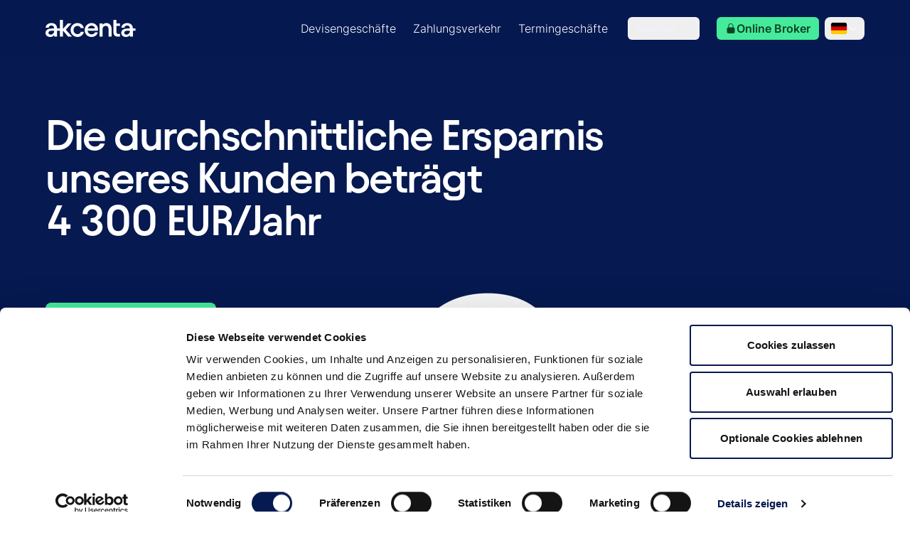

--- FILE ---
content_type: text/html; charset=utf-8
request_url: https://www.akcenta.de/
body_size: 46974
content:
<!DOCTYPE html><html lang="de" class="__variable_ad6b58 __variable_d64008 scroll-smooth"><head><meta charSet="utf-8"/><meta name="viewport" content="width=device-width, initial-scale=1"/><link rel="preload" href="/_next/static/media/4e3a4b8b4f0803fa-s.p.ttf" as="font" crossorigin="" type="font/ttf"/><link rel="preload" href="/_next/static/media/5084b8d8a0d9def4-s.p.woff2" as="font" crossorigin="" type="font/woff2"/><link rel="preload" href="/_next/static/media/71efea99d6988a60-s.p.woff2" as="font" crossorigin="" type="font/woff2"/><link rel="preload" href="/_next/static/media/74717c8f67c665f4-s.p.woff2" as="font" crossorigin="" type="font/woff2"/><link rel="preload" href="/_next/static/media/b7540bec5bfd124e-s.p.woff2" as="font" crossorigin="" type="font/woff2"/><link rel="preload" href="/_next/static/media/d1ffc08f6689c775-s.p.woff2" as="font" crossorigin="" type="font/woff2"/><link rel="preload" href="/_next/static/media/dde90d17c0af49f4-s.p.ttf" as="font" crossorigin="" type="font/ttf"/><link rel="preload" as="image" imageSrcSet="/_next/image?url=https%3A%2F%2Fmedia.akcenta.eu%2Fdmg13qvo1%2Fimage%2Fupload%2Fflags_with_borders%2Fde_zy6drc.png&amp;w=64&amp;q=75 64w, /_next/image?url=https%3A%2F%2Fmedia.akcenta.eu%2Fdmg13qvo1%2Fimage%2Fupload%2Fflags_with_borders%2Fde_zy6drc.png&amp;w=96&amp;q=75 96w, /_next/image?url=https%3A%2F%2Fmedia.akcenta.eu%2Fdmg13qvo1%2Fimage%2Fupload%2Fflags_with_borders%2Fde_zy6drc.png&amp;w=128&amp;q=75 128w, /_next/image?url=https%3A%2F%2Fmedia.akcenta.eu%2Fdmg13qvo1%2Fimage%2Fupload%2Fflags_with_borders%2Fde_zy6drc.png&amp;w=256&amp;q=75 256w, /_next/image?url=https%3A%2F%2Fmedia.akcenta.eu%2Fdmg13qvo1%2Fimage%2Fupload%2Fflags_with_borders%2Fde_zy6drc.png&amp;w=384&amp;q=75 384w, /_next/image?url=https%3A%2F%2Fmedia.akcenta.eu%2Fdmg13qvo1%2Fimage%2Fupload%2Fflags_with_borders%2Fde_zy6drc.png&amp;w=640&amp;q=75 640w, /_next/image?url=https%3A%2F%2Fmedia.akcenta.eu%2Fdmg13qvo1%2Fimage%2Fupload%2Fflags_with_borders%2Fde_zy6drc.png&amp;w=750&amp;q=75 750w, /_next/image?url=https%3A%2F%2Fmedia.akcenta.eu%2Fdmg13qvo1%2Fimage%2Fupload%2Fflags_with_borders%2Fde_zy6drc.png&amp;w=828&amp;q=75 828w, /_next/image?url=https%3A%2F%2Fmedia.akcenta.eu%2Fdmg13qvo1%2Fimage%2Fupload%2Fflags_with_borders%2Fde_zy6drc.png&amp;w=1080&amp;q=75 1080w, /_next/image?url=https%3A%2F%2Fmedia.akcenta.eu%2Fdmg13qvo1%2Fimage%2Fupload%2Fflags_with_borders%2Fde_zy6drc.png&amp;w=1200&amp;q=75 1200w, /_next/image?url=https%3A%2F%2Fmedia.akcenta.eu%2Fdmg13qvo1%2Fimage%2Fupload%2Fflags_with_borders%2Fde_zy6drc.png&amp;w=1920&amp;q=75 1920w, /_next/image?url=https%3A%2F%2Fmedia.akcenta.eu%2Fdmg13qvo1%2Fimage%2Fupload%2Fflags_with_borders%2Fde_zy6drc.png&amp;w=2048&amp;q=75 2048w, /_next/image?url=https%3A%2F%2Fmedia.akcenta.eu%2Fdmg13qvo1%2Fimage%2Fupload%2Fflags_with_borders%2Fde_zy6drc.png&amp;w=3840&amp;q=75 3840w" imageSizes="10vw" fetchPriority="high"/><link rel="preload" as="image" imageSrcSet="/_next/image?url=https%3A%2F%2Fmedia.akcenta.eu%2Fdmg13qvo1%2Fimage%2Fupload%2Fimg%2Fbenefits_p3nfne.png&amp;w=256&amp;q=75 256w, /_next/image?url=https%3A%2F%2Fmedia.akcenta.eu%2Fdmg13qvo1%2Fimage%2Fupload%2Fimg%2Fbenefits_p3nfne.png&amp;w=384&amp;q=75 384w, /_next/image?url=https%3A%2F%2Fmedia.akcenta.eu%2Fdmg13qvo1%2Fimage%2Fupload%2Fimg%2Fbenefits_p3nfne.png&amp;w=640&amp;q=75 640w, /_next/image?url=https%3A%2F%2Fmedia.akcenta.eu%2Fdmg13qvo1%2Fimage%2Fupload%2Fimg%2Fbenefits_p3nfne.png&amp;w=750&amp;q=75 750w, /_next/image?url=https%3A%2F%2Fmedia.akcenta.eu%2Fdmg13qvo1%2Fimage%2Fupload%2Fimg%2Fbenefits_p3nfne.png&amp;w=828&amp;q=75 828w, /_next/image?url=https%3A%2F%2Fmedia.akcenta.eu%2Fdmg13qvo1%2Fimage%2Fupload%2Fimg%2Fbenefits_p3nfne.png&amp;w=1080&amp;q=75 1080w, /_next/image?url=https%3A%2F%2Fmedia.akcenta.eu%2Fdmg13qvo1%2Fimage%2Fupload%2Fimg%2Fbenefits_p3nfne.png&amp;w=1200&amp;q=75 1200w, /_next/image?url=https%3A%2F%2Fmedia.akcenta.eu%2Fdmg13qvo1%2Fimage%2Fupload%2Fimg%2Fbenefits_p3nfne.png&amp;w=1920&amp;q=75 1920w, /_next/image?url=https%3A%2F%2Fmedia.akcenta.eu%2Fdmg13qvo1%2Fimage%2Fupload%2Fimg%2Fbenefits_p3nfne.png&amp;w=2048&amp;q=75 2048w, /_next/image?url=https%3A%2F%2Fmedia.akcenta.eu%2Fdmg13qvo1%2Fimage%2Fupload%2Fimg%2Fbenefits_p3nfne.png&amp;w=3840&amp;q=75 3840w" imageSizes="(max-width: 768px) 100vw, (max-width: 1024px) 50vw, 33vw" fetchPriority="high"/><link rel="preload" as="image" href="https://res.cloudinary.com/dmg13qvo1/image/upload/v1709026385/Foreign_payments_on_white_540x540_1e9a7b3c88.gif" fetchPriority="high"/><link rel="stylesheet" href="/_next/static/css/4b93512b34607c6d.css" data-precedence="next"/><link rel="stylesheet" href="/_next/static/css/9a2bd47b223c55ed.css" data-precedence="next"/><link rel="stylesheet" href="/_next/static/css/9aa0a6fd07a4f5be.css" data-precedence="next"/><link rel="preload" as="script" fetchPriority="low" href="/_next/static/chunks/webpack-77e44329e02ea331-u1d50zMv2F9tXDViXnUJR.js"/><script src="/_next/static/chunks/fd9d1056-943b298d18bdde76-u1d50zMv2F9tXDViXnUJR.js" async=""></script><script src="/_next/static/chunks/2117-b74db16b602c60ed-u1d50zMv2F9tXDViXnUJR.js" async=""></script><script src="/_next/static/chunks/main-app-21dac4c04ada7962-u1d50zMv2F9tXDViXnUJR.js" async=""></script><script src="/_next/static/chunks/app/global-error-226416c2bca8ba85-u1d50zMv2F9tXDViXnUJR.js" async=""></script><script src="/_next/static/chunks/1085-5c4fefd35e19a032-u1d50zMv2F9tXDViXnUJR.js" async=""></script><script src="/_next/static/chunks/8606-a66125dec9f46831-u1d50zMv2F9tXDViXnUJR.js" async=""></script><script src="/_next/static/chunks/app/%5Blocale%5D/layout-e7172d6195a7aeb3-u1d50zMv2F9tXDViXnUJR.js" async=""></script><script src="/_next/static/chunks/be29fa43-9ac1ca42291baed9-u1d50zMv2F9tXDViXnUJR.js" async=""></script><script src="/_next/static/chunks/e58627ac-ebc6ce1b0cd76d8e-u1d50zMv2F9tXDViXnUJR.js" async=""></script><script src="/_next/static/chunks/c473e9eb-97ef95191b33c8f8-u1d50zMv2F9tXDViXnUJR.js" async=""></script><script src="/_next/static/chunks/c16f53c3-4e5a1605793b3fa6-u1d50zMv2F9tXDViXnUJR.js" async=""></script><script src="/_next/static/chunks/97bfd92e-df2fb20740d7c562-u1d50zMv2F9tXDViXnUJR.js" async=""></script><script src="/_next/static/chunks/6461-2202ab80700377ec-u1d50zMv2F9tXDViXnUJR.js" async=""></script><script src="/_next/static/chunks/5878-bf07518689ff0327-u1d50zMv2F9tXDViXnUJR.js" async=""></script><script src="/_next/static/chunks/1212-d19705c56f7ca56b-u1d50zMv2F9tXDViXnUJR.js" async=""></script><script src="/_next/static/chunks/5323-255027c776aab52d-u1d50zMv2F9tXDViXnUJR.js" async=""></script><script src="/_next/static/chunks/3464-480ada362a627fb0-u1d50zMv2F9tXDViXnUJR.js" async=""></script><script src="/_next/static/chunks/1557-a29d9456f2803485-u1d50zMv2F9tXDViXnUJR.js" async=""></script><script src="/_next/static/chunks/7087-29659f9ed856a50d-u1d50zMv2F9tXDViXnUJR.js" async=""></script><script src="/_next/static/chunks/9673-bb0eb104366bdef5-u1d50zMv2F9tXDViXnUJR.js" async=""></script><script src="/_next/static/chunks/1857-74f783db118e080b-u1d50zMv2F9tXDViXnUJR.js" async=""></script><script src="/_next/static/chunks/672-ba9e3670dbd42ce4-u1d50zMv2F9tXDViXnUJR.js" async=""></script><script src="/_next/static/chunks/2906-85e0a742a24986b6-u1d50zMv2F9tXDViXnUJR.js" async=""></script><script src="/_next/static/chunks/1983-0ed7b9104ddc420d-u1d50zMv2F9tXDViXnUJR.js" async=""></script><script src="/_next/static/chunks/855-dedbf0bf199fbd34-u1d50zMv2F9tXDViXnUJR.js" async=""></script><script src="/_next/static/chunks/820-51b89f17cfb23f0b-u1d50zMv2F9tXDViXnUJR.js" async=""></script><script src="/_next/static/chunks/6374-8f199e5bc1ca5ae8-u1d50zMv2F9tXDViXnUJR.js" async=""></script><script src="/_next/static/chunks/8562-62c450678f200008-u1d50zMv2F9tXDViXnUJR.js" async=""></script><script src="/_next/static/chunks/app/%5Blocale%5D/(subpage)/layout-eca88e1cffc0fe84-u1d50zMv2F9tXDViXnUJR.js" async=""></script><script src="/_next/static/chunks/1071-78b3f7d6cf699a14-u1d50zMv2F9tXDViXnUJR.js" async=""></script><script src="/_next/static/chunks/app/%5Blocale%5D/(subpage)/not-found-59187787b4924cac-u1d50zMv2F9tXDViXnUJR.js" async=""></script><script src="/_next/static/chunks/4205-31b6a07d95e27d87-u1d50zMv2F9tXDViXnUJR.js" async=""></script><script src="/_next/static/chunks/5005-eed926438694bdf2-u1d50zMv2F9tXDViXnUJR.js" async=""></script><script src="/_next/static/chunks/9348-cd2970bfb2caa95a-u1d50zMv2F9tXDViXnUJR.js" async=""></script><script src="/_next/static/chunks/app/%5Blocale%5D/(homepage)/page-4d8fba06dfdd756a-u1d50zMv2F9tXDViXnUJR.js" async=""></script><link rel="preload" href="https://www.googletagmanager.com/gtm.js?id=GTM-PZD5ZKPF" as="script"/><link rel="icon" type="image/png" href="/favicon/favicon-96x96.png" sizes="96x96"/><link rel="icon" type="image/svg+xml" href="/favicon/favicon.svg"/><link rel="shortcut icon" href="/favicon/favicon.ico"/><link rel="apple-touch-icon" sizes="180x180" href="/favicon/apple-touch-icon.png"/><link rel="manifest" href="/favicon/site.webmanifest"/><title>Ihr Partner für Auslandszahlungen &amp; Devisengeschäfte</title><meta name="description" content="AKCENTA bietet Unternehmen individuelle Lösungen für den Währungsumtausch, die Absicherung von Wechselkursrisiken und den Zahlungsverkehr - bequem, in höchster Qualität und ohne Risiko."/><meta name="application-name" content="akcenta"/><link rel="author" href="https://www.akcenta.cz"/><meta name="author" content="Akcenta CZ"/><meta name="keywords" content="Devisen, Wechselkurse, Zahlungen, Forex, Hedging, Euro, EUR, Dollar, USD, Zloty, PLN, Forint, HUF, Lei, RON, GBP, Devisentransaktionen, Devisenkurse, Auslandszahlungen, Zahlungen im Ausland, Zahlungen, niedrige Gebühren, Devisenmarkt"/><meta name="robots" content="index, follow, nocache"/><meta name="googlebot" content="index, follow, noimageindex, max-video-preview:-1, max-image-preview:large, max-snippet:-1"/><meta name="category" content="fintech"/><link rel="canonical" href="https://www.akcenta.de"/><meta name="apple-mobile-web-app-capable" content="yes"/><meta name="apple-mobile-web-app-title" content="Akcenta"/><link href="/public/apple-touch-icon.png" rel="apple-touch-startup-image"/><meta name="apple-mobile-web-app-status-bar-style" content="black-translucent"/><meta property="og:title" content="Devisen und Zahlungen - AKCENTA CZ"/><meta property="og:description" content="AKCENTA CZ konzentriert sich auf Währungsumtausch, internationale Zahlungen und Hedging-Transaktionen für Kunden aus einer breiten Palette von Unternehmen und Institutionen"/><meta property="og:url" content="https://www.akcenta.de"/><meta property="og:site_name" content="AKCENTA CZ"/><meta property="og:locale" content="de"/><meta property="og:image" content="https://media.akcenta.eu/dmg13qvo1/image/upload/public_web/opengraph/opengraph-image-de.png"/><meta property="og:type" content="website"/><meta name="twitter:card" content="summary_large_image"/><meta name="twitter:title" content="Devisen und Zahlungen - AKCENTA CZ"/><meta name="twitter:description" content="AKCENTA CZ konzentriert sich auf Währungsumtausch, internationale Zahlungen und Hedging-Transaktionen für Kunden aus einer breiten Palette von Unternehmen und Institutionen"/><meta name="twitter:image" content="https://media.akcenta.eu/dmg13qvo1/image/upload/public_web/opengraph/twitter-image-de.png"/><link rel="icon" href="/favicon.ico" type="image/x-icon" sizes="48x48"/><meta name="next-size-adjust"/><link rel="alternate" hreflang="en" href="https://www.akcenta.com"/><link rel="alternate" hreflang="pl" href="https://www.akcenta.pl"/><link rel="alternate" hreflang="de" href="https://www.akcenta.de"/><link rel="alternate" hreflang="cs" href="https://www.akcenta.cz"/><link rel="alternate" hreflang="sk" href="https://www.akcenta.sk"/><link rel="alternate" hreflang="ro" href="https://www.akcenta.ro"/><link rel="alternate" hreflang="hu" href="https://www.akcenta.hu"/><link rel="alternate" hreflang="x-default" href="https://www.akcenta.com"/><script src="/_next/static/chunks/polyfills-42372ed130431b0a.js" noModule=""></script></head><body><section class="min-h-screen flex flex-col justify-end"><header class="fixed z-[101] top-0 w-full"><section class="bg-neutral-90/90 backdrop-blur-xl w-full px-4 lg:px-8"><section class="max-w-6xl mx-auto"><section class="h-20 hidden lg:flex flex-1 flex-row items-center justify-between" data-cy="navigation"><div class="absolute left-0 bottom-0 border-b h-1 w-full hidden border-neutral-80"></div><a class="inline-flex gap-2" href="/"><svg xmlns="http://www.w3.org/2000/svg" width="127" height="24" fill="currentColor" class="fill-white"><g clip-path="url(#logo_svg__a)"><path d="M0 18.303c0-3.644 3.037-6.191 8.734-6.191h3.341v-.457c0-2.317-1.405-3.758-3.798-3.758-2.05 0-3.758 1.291-3.912 3.19H.154C.34 7.18 3.72 4.442 8.354 4.442c4.936 0 7.977 3 7.977 7.597v11.467h-4.139v-1.935C10.977 23.012 8.925 24 6.912 24 2.733 24 0 21.76 0 18.302m7.252 2.393c2.774 0 4.936-2.24 4.936-5.163v-.304h-3.34c-3.078 0-4.71 1.025-4.71 2.964 0 1.482 1.102 2.507 3.114 2.507zM20.36 0h4.214v12.569l6.876-7.633h5.163l-8.014 8.848 8.658 9.722h-5.47l-7.216-8.394v8.394h-4.216V0z"></path><path d="M35.309 14.241c0-5.583 4.292-9.799 9.722-9.799 4.482 0 8.28 3.037 8.848 7.14h-4.293c-.417-1.786-2.393-3.191-4.632-3.191-3.114 0-5.507 2.47-5.507 5.847s2.393 5.81 5.507 5.81c2.24 0 4.215-1.368 4.673-3.34h4.252C53.385 21.036 49.549 24 45.03 24c-5.43 0-9.722-4.178-9.722-9.759M55.055 14.432c0-5.697 4.52-9.99 9.723-9.99s9.074 3.949 9.074 9.002c0 .457-.036 1.065-.154 1.899H59.19c.417 3.114 2.774 5.05 5.697 5.05 2.203 0 4.062-1.102 4.556-2.774h4.179C72.71 21.263 69.293 24 64.62 24c-5.543 0-9.568-4.252-9.568-9.568zm14.468-2.543c-.153-2.126-2.126-3.835-4.745-3.835-2.393 0-4.443 1.482-5.28 3.835zM76.028 4.936h4.139v1.9c1.405-1.482 3.304-2.394 5.47-2.394 4.37 0 7.366 3.191 7.366 8.394v10.67H88.75V12.95c0-2.62-1.482-4.596-4.102-4.596s-4.405 1.862-4.405 4.823v10.33h-4.216zM95.55 0h4.216v4.936h4.976v3.685h-4.976v8.353c0 1.9.948 2.847 2.733 2.847h2.24v3.685h-2.774c-4.252 0-6.418-1.976-6.418-6.228V0zM20.615 12.115H11.44v3.114h9.174zM106.554 18.302c0-3.644 3.037-6.191 8.734-6.191h3.341v-.458c0-2.316-1.405-3.757-3.798-3.757-2.05 0-3.758 1.291-3.912 3.19h-4.215c.19-3.911 3.571-6.645 8.203-6.645 4.937 0 7.977 3 7.977 7.597v11.467h-4.138V21.57c-1.215 1.441-3.268 2.43-5.28 2.43-4.179 0-6.912-2.24-6.912-5.698m7.252 2.393c2.774 0 4.936-2.24 4.936-5.163v-.304h-3.341c-3.077 0-4.709 1.025-4.709 2.964 0 1.482 1.102 2.507 3.114 2.507z"></path><path d="M126.759 12.114h-9.02v3.114h9.02z"></path></g><defs><clipPath id="logo_svg__a"><path d="M0 0h126.758v24H0z"></path></clipPath></defs></svg></a><div class="flex items-center"><ul class="flex items-center gap-1"><a href="/devisengeschafte"><li class="cursor-pointer"><p class="hover:bg-neutral-10 px-0.5 lg:px-3 py-1 rounded-lg text-white hover:bg-opacity-10 active:bg-neutral-10 active:bg-opacity-[15%] leading-more-relaxed md:leading-more-relaxed font-inter xs:text-sm md:text-base font-normal">Devisengeschäfte</p></li></a><a href="/zahlungsverkehr"><li class="cursor-pointer"><p class="hover:bg-neutral-10 px-0.5 lg:px-3 py-1 rounded-lg text-white hover:bg-opacity-10 active:bg-neutral-10 active:bg-opacity-[15%] leading-more-relaxed md:leading-more-relaxed font-inter xs:text-sm md:text-base font-normal">Zahlungsverkehr</p></li></a><a href="/termingeschafte"><li class="cursor-pointer"><p class="hover:bg-neutral-10 px-0.5 lg:px-3 py-1 rounded-lg text-white hover:bg-opacity-10 active:bg-neutral-10 active:bg-opacity-[15%] leading-more-relaxed md:leading-more-relaxed font-inter xs:text-sm md:text-base font-normal">Termingeschäfte</p></li></a></ul><div class="ml-4 mr-6 text-neutral-80" data-headlessui-state=""><button class="flex items-center border h-8 px-3 py-1 rounded-md focus:outline-none focus-visible:outline-none !outline-none border-white/50 hover:border-white text-neutral-10" style="outline:none;box-shadow:none" id="headlessui-menu-button-:Remoptkva:" type="button" aria-haspopup="menu" aria-expanded="false" data-headlessui-state=""><p class="leading-more-relaxed md:leading-more-relaxed xs:text-xs md:text-sm font-inter font-normal">Nächste</p><svg xmlns="http://www.w3.org/2000/svg" viewBox="0 0 24 24" fill="currentColor" aria-hidden="true" data-slot="icon" class="ml-2 h-3 w-3"><path fill-rule="evenodd" d="M12.53 16.28a.75.75 0 0 1-1.06 0l-7.5-7.5a.75.75 0 0 1 1.06-1.06L12 14.69l6.97-6.97a.75.75 0 1 1 1.06 1.06l-7.5 7.5Z" clip-rule="evenodd"></path></svg></button></div><a class="flex flex-col justify-center items-center font-semibold font-inter focus-visible:outline-0 text-sm/[180%] h-12 px-3 py-1.5 rounded-md bg-primary-30 text-primary-80 fill-primary-80 hover:bg-primary-70 hover:text-neutral-10 hover:fill-neutral-10 active:bg-primary-80 active:text-neutral-10 active:fill-neutral-10 focus:bg-primary-70 focus:text-neutral-10 focus:fill-neutral-10 focus:shadow-focus disabled:cursor-not-allowed disabled:bg-grey-10 disabled:text-grey-40 disabled:fill-grey-40 disabled:opacity-25 w-36 h-8" target="_blank" href="https://www.olb.eu/Account/Login"><span class="w-full flex flex-row justify-center items-center [&amp;&gt;span&gt;svg]:fill-[inherit] gap-1 [&amp;&gt;span&gt;svg]:h-4 [&amp;&gt;span&gt;svg]:w-4"><span class="flex-1 whitespace-nowrap overflow-hidden text-ellipsis"><div class="flex flex-row flex-1 items-center justify-center gap-1"><svg xmlns="http://www.w3.org/2000/svg" viewBox="0 0 24 24" fill="currentColor" aria-hidden="true" data-slot="icon" class="h-4"><path fill-rule="evenodd" d="M12 1.5a5.25 5.25 0 0 0-5.25 5.25v3a3 3 0 0 0-3 3v6.75a3 3 0 0 0 3 3h10.5a3 3 0 0 0 3-3v-6.75a3 3 0 0 0-3-3v-3c0-2.9-2.35-5.25-5.25-5.25Zm3.75 8.25v-3a3.75 3.75 0 1 0-7.5 0v3h7.5Z" clip-rule="evenodd"></path></svg><p class="leading-more-relaxed md:leading-more-relaxed font-inter xs:text-sm md:text-base font-bold">Online Broker</p></div></span></span></a><div class="relative z-50 flex flex-col lg:ml-2"><button type="button" class="flex items-center lg:h-8 px-1 md:pl-6 lg:px-2 rounded-lg hover:bg-neutral-10/10"><div class="flex items-center gap-1 py-1.5 px-2 lg:p-0"><img alt="de flag" fetchPriority="high" width="0" height="0" decoding="async" data-nimg="1" class="w-6 h-[18px]" style="color:transparent" sizes="10vw" srcSet="/_next/image?url=https%3A%2F%2Fmedia.akcenta.eu%2Fdmg13qvo1%2Fimage%2Fupload%2Fflags_with_borders%2Fde_zy6drc.png&amp;w=64&amp;q=75 64w, /_next/image?url=https%3A%2F%2Fmedia.akcenta.eu%2Fdmg13qvo1%2Fimage%2Fupload%2Fflags_with_borders%2Fde_zy6drc.png&amp;w=96&amp;q=75 96w, /_next/image?url=https%3A%2F%2Fmedia.akcenta.eu%2Fdmg13qvo1%2Fimage%2Fupload%2Fflags_with_borders%2Fde_zy6drc.png&amp;w=128&amp;q=75 128w, /_next/image?url=https%3A%2F%2Fmedia.akcenta.eu%2Fdmg13qvo1%2Fimage%2Fupload%2Fflags_with_borders%2Fde_zy6drc.png&amp;w=256&amp;q=75 256w, /_next/image?url=https%3A%2F%2Fmedia.akcenta.eu%2Fdmg13qvo1%2Fimage%2Fupload%2Fflags_with_borders%2Fde_zy6drc.png&amp;w=384&amp;q=75 384w, /_next/image?url=https%3A%2F%2Fmedia.akcenta.eu%2Fdmg13qvo1%2Fimage%2Fupload%2Fflags_with_borders%2Fde_zy6drc.png&amp;w=640&amp;q=75 640w, /_next/image?url=https%3A%2F%2Fmedia.akcenta.eu%2Fdmg13qvo1%2Fimage%2Fupload%2Fflags_with_borders%2Fde_zy6drc.png&amp;w=750&amp;q=75 750w, /_next/image?url=https%3A%2F%2Fmedia.akcenta.eu%2Fdmg13qvo1%2Fimage%2Fupload%2Fflags_with_borders%2Fde_zy6drc.png&amp;w=828&amp;q=75 828w, /_next/image?url=https%3A%2F%2Fmedia.akcenta.eu%2Fdmg13qvo1%2Fimage%2Fupload%2Fflags_with_borders%2Fde_zy6drc.png&amp;w=1080&amp;q=75 1080w, /_next/image?url=https%3A%2F%2Fmedia.akcenta.eu%2Fdmg13qvo1%2Fimage%2Fupload%2Fflags_with_borders%2Fde_zy6drc.png&amp;w=1200&amp;q=75 1200w, /_next/image?url=https%3A%2F%2Fmedia.akcenta.eu%2Fdmg13qvo1%2Fimage%2Fupload%2Fflags_with_borders%2Fde_zy6drc.png&amp;w=1920&amp;q=75 1920w, /_next/image?url=https%3A%2F%2Fmedia.akcenta.eu%2Fdmg13qvo1%2Fimage%2Fupload%2Fflags_with_borders%2Fde_zy6drc.png&amp;w=2048&amp;q=75 2048w, /_next/image?url=https%3A%2F%2Fmedia.akcenta.eu%2Fdmg13qvo1%2Fimage%2Fupload%2Fflags_with_borders%2Fde_zy6drc.png&amp;w=3840&amp;q=75 3840w" src="/_next/image?url=https%3A%2F%2Fmedia.akcenta.eu%2Fdmg13qvo1%2Fimage%2Fupload%2Fflags_with_borders%2Fde_zy6drc.png&amp;w=3840&amp;q=75"/><svg xmlns="http://www.w3.org/2000/svg" viewBox="0 0 24 24" fill="currentColor" aria-hidden="true" data-slot="icon" class="h-4 w-4 fill-white"><path fill-rule="evenodd" d="M12.53 16.28a.75.75 0 0 1-1.06 0l-7.5-7.5a.75.75 0 0 1 1.06-1.06L12 14.69l6.97-6.97a.75.75 0 1 1 1.06 1.06l-7.5 7.5Z" clip-rule="evenodd"></path></svg></div></button></div></div></section><section class="h-20 hidden lg:hidden md:flex flex-1 flex-row items-center justify-between"><div class="absolute left-0 bottom-0 border-b h-1 w-full hidden border-neutral-80"></div><a class="inline-flex gap-2" href="/"><svg xmlns="http://www.w3.org/2000/svg" width="127" height="24" fill="currentColor" class="fill-white"><g clip-path="url(#logo_svg__a)"><path d="M0 18.303c0-3.644 3.037-6.191 8.734-6.191h3.341v-.457c0-2.317-1.405-3.758-3.798-3.758-2.05 0-3.758 1.291-3.912 3.19H.154C.34 7.18 3.72 4.442 8.354 4.442c4.936 0 7.977 3 7.977 7.597v11.467h-4.139v-1.935C10.977 23.012 8.925 24 6.912 24 2.733 24 0 21.76 0 18.302m7.252 2.393c2.774 0 4.936-2.24 4.936-5.163v-.304h-3.34c-3.078 0-4.71 1.025-4.71 2.964 0 1.482 1.102 2.507 3.114 2.507zM20.36 0h4.214v12.569l6.876-7.633h5.163l-8.014 8.848 8.658 9.722h-5.47l-7.216-8.394v8.394h-4.216V0z"></path><path d="M35.309 14.241c0-5.583 4.292-9.799 9.722-9.799 4.482 0 8.28 3.037 8.848 7.14h-4.293c-.417-1.786-2.393-3.191-4.632-3.191-3.114 0-5.507 2.47-5.507 5.847s2.393 5.81 5.507 5.81c2.24 0 4.215-1.368 4.673-3.34h4.252C53.385 21.036 49.549 24 45.03 24c-5.43 0-9.722-4.178-9.722-9.759M55.055 14.432c0-5.697 4.52-9.99 9.723-9.99s9.074 3.949 9.074 9.002c0 .457-.036 1.065-.154 1.899H59.19c.417 3.114 2.774 5.05 5.697 5.05 2.203 0 4.062-1.102 4.556-2.774h4.179C72.71 21.263 69.293 24 64.62 24c-5.543 0-9.568-4.252-9.568-9.568zm14.468-2.543c-.153-2.126-2.126-3.835-4.745-3.835-2.393 0-4.443 1.482-5.28 3.835zM76.028 4.936h4.139v1.9c1.405-1.482 3.304-2.394 5.47-2.394 4.37 0 7.366 3.191 7.366 8.394v10.67H88.75V12.95c0-2.62-1.482-4.596-4.102-4.596s-4.405 1.862-4.405 4.823v10.33h-4.216zM95.55 0h4.216v4.936h4.976v3.685h-4.976v8.353c0 1.9.948 2.847 2.733 2.847h2.24v3.685h-2.774c-4.252 0-6.418-1.976-6.418-6.228V0zM20.615 12.115H11.44v3.114h9.174zM106.554 18.302c0-3.644 3.037-6.191 8.734-6.191h3.341v-.458c0-2.316-1.405-3.757-3.798-3.757-2.05 0-3.758 1.291-3.912 3.19h-4.215c.19-3.911 3.571-6.645 8.203-6.645 4.937 0 7.977 3 7.977 7.597v11.467h-4.138V21.57c-1.215 1.441-3.268 2.43-5.28 2.43-4.179 0-6.912-2.24-6.912-5.698m7.252 2.393c2.774 0 4.936-2.24 4.936-5.163v-.304h-3.341c-3.077 0-4.709 1.025-4.709 2.964 0 1.482 1.102 2.507 3.114 2.507z"></path><path d="M126.759 12.114h-9.02v3.114h9.02z"></path></g><defs><clipPath id="logo_svg__a"><path d="M0 0h126.758v24H0z"></path></clipPath></defs></svg></a><div class="inline-flex items-center justify-center"><a class="flex flex-col justify-center items-center font-semibold font-inter focus-visible:outline-0 text-sm/[180%] h-12 px-3 py-1.5 rounded-md bg-primary-30 text-primary-80 fill-primary-80 hover:bg-primary-70 hover:text-neutral-10 hover:fill-neutral-10 active:bg-primary-80 active:text-neutral-10 active:fill-neutral-10 focus:bg-primary-70 focus:text-neutral-10 focus:fill-neutral-10 focus:shadow-focus disabled:cursor-not-allowed disabled:bg-grey-10 disabled:text-grey-40 disabled:fill-grey-40 disabled:opacity-25 w-36 h-8" target="_blank" href="https://www.olb.eu/Account/Login"><span class="w-full flex flex-row justify-center items-center [&amp;&gt;span&gt;svg]:fill-[inherit] gap-1 [&amp;&gt;span&gt;svg]:h-4 [&amp;&gt;span&gt;svg]:w-4"><span class="flex-1 whitespace-nowrap overflow-hidden text-ellipsis"><div class="flex flex-row flex-1 items-center justify-center gap-1"><svg xmlns="http://www.w3.org/2000/svg" viewBox="0 0 24 24" fill="currentColor" aria-hidden="true" data-slot="icon" class="h-4"><path fill-rule="evenodd" d="M12 1.5a5.25 5.25 0 0 0-5.25 5.25v3a3 3 0 0 0-3 3v6.75a3 3 0 0 0 3 3h10.5a3 3 0 0 0 3-3v-6.75a3 3 0 0 0-3-3v-3c0-2.9-2.35-5.25-5.25-5.25Zm3.75 8.25v-3a3.75 3.75 0 1 0-7.5 0v3h7.5Z" clip-rule="evenodd"></path></svg><p class="leading-more-relaxed md:leading-more-relaxed font-inter xs:text-sm md:text-base font-bold">Online Broker</p></div></span></span></a><div class="relative z-50 flex flex-col lg:ml-2"><button type="button" class="flex items-center lg:h-8 px-1 md:pl-6 lg:px-2 rounded-lg hover:bg-neutral-10/10"><div class="flex items-center gap-1 py-1.5 px-2 lg:p-0"><img alt="de flag" fetchPriority="high" width="0" height="0" decoding="async" data-nimg="1" class="w-6 h-[18px]" style="color:transparent" sizes="10vw" srcSet="/_next/image?url=https%3A%2F%2Fmedia.akcenta.eu%2Fdmg13qvo1%2Fimage%2Fupload%2Fflags_with_borders%2Fde_zy6drc.png&amp;w=64&amp;q=75 64w, /_next/image?url=https%3A%2F%2Fmedia.akcenta.eu%2Fdmg13qvo1%2Fimage%2Fupload%2Fflags_with_borders%2Fde_zy6drc.png&amp;w=96&amp;q=75 96w, /_next/image?url=https%3A%2F%2Fmedia.akcenta.eu%2Fdmg13qvo1%2Fimage%2Fupload%2Fflags_with_borders%2Fde_zy6drc.png&amp;w=128&amp;q=75 128w, /_next/image?url=https%3A%2F%2Fmedia.akcenta.eu%2Fdmg13qvo1%2Fimage%2Fupload%2Fflags_with_borders%2Fde_zy6drc.png&amp;w=256&amp;q=75 256w, /_next/image?url=https%3A%2F%2Fmedia.akcenta.eu%2Fdmg13qvo1%2Fimage%2Fupload%2Fflags_with_borders%2Fde_zy6drc.png&amp;w=384&amp;q=75 384w, /_next/image?url=https%3A%2F%2Fmedia.akcenta.eu%2Fdmg13qvo1%2Fimage%2Fupload%2Fflags_with_borders%2Fde_zy6drc.png&amp;w=640&amp;q=75 640w, /_next/image?url=https%3A%2F%2Fmedia.akcenta.eu%2Fdmg13qvo1%2Fimage%2Fupload%2Fflags_with_borders%2Fde_zy6drc.png&amp;w=750&amp;q=75 750w, /_next/image?url=https%3A%2F%2Fmedia.akcenta.eu%2Fdmg13qvo1%2Fimage%2Fupload%2Fflags_with_borders%2Fde_zy6drc.png&amp;w=828&amp;q=75 828w, /_next/image?url=https%3A%2F%2Fmedia.akcenta.eu%2Fdmg13qvo1%2Fimage%2Fupload%2Fflags_with_borders%2Fde_zy6drc.png&amp;w=1080&amp;q=75 1080w, /_next/image?url=https%3A%2F%2Fmedia.akcenta.eu%2Fdmg13qvo1%2Fimage%2Fupload%2Fflags_with_borders%2Fde_zy6drc.png&amp;w=1200&amp;q=75 1200w, /_next/image?url=https%3A%2F%2Fmedia.akcenta.eu%2Fdmg13qvo1%2Fimage%2Fupload%2Fflags_with_borders%2Fde_zy6drc.png&amp;w=1920&amp;q=75 1920w, /_next/image?url=https%3A%2F%2Fmedia.akcenta.eu%2Fdmg13qvo1%2Fimage%2Fupload%2Fflags_with_borders%2Fde_zy6drc.png&amp;w=2048&amp;q=75 2048w, /_next/image?url=https%3A%2F%2Fmedia.akcenta.eu%2Fdmg13qvo1%2Fimage%2Fupload%2Fflags_with_borders%2Fde_zy6drc.png&amp;w=3840&amp;q=75 3840w" src="/_next/image?url=https%3A%2F%2Fmedia.akcenta.eu%2Fdmg13qvo1%2Fimage%2Fupload%2Fflags_with_borders%2Fde_zy6drc.png&amp;w=3840&amp;q=75"/><svg xmlns="http://www.w3.org/2000/svg" viewBox="0 0 24 24" fill="currentColor" aria-hidden="true" data-slot="icon" class="h-4 w-4 fill-white"><path fill-rule="evenodd" d="M12.53 16.28a.75.75 0 0 1-1.06 0l-7.5-7.5a.75.75 0 0 1 1.06-1.06L12 14.69l6.97-6.97a.75.75 0 1 1 1.06 1.06l-7.5 7.5Z" clip-rule="evenodd"></path></svg></div></button></div><div data-headlessui-state=""><button class="flex items-center pl-6 focus:outline-none focus-visible:outline-none !outline-none" style="outline:none;box-shadow:none" id="headlessui-menu-button-:R7v8ptkva:" type="button" aria-haspopup="menu" aria-expanded="false" data-headlessui-state=""><svg xmlns="http://www.w3.org/2000/svg" viewBox="0 0 24 24" fill="currentColor" aria-hidden="true" data-slot="icon" class="h-8 w-8 rounded-lg fill-white"><path fill-rule="evenodd" d="M3 6.75A.75.75 0 0 1 3.75 6h16.5a.75.75 0 0 1 0 1.5H3.75A.75.75 0 0 1 3 6.75ZM3 12a.75.75 0 0 1 .75-.75h16.5a.75.75 0 0 1 0 1.5H3.75A.75.75 0 0 1 3 12Zm0 5.25a.75.75 0 0 1 .75-.75h16.5a.75.75 0 0 1 0 1.5H3.75a.75.75 0 0 1-.75-.75Z" clip-rule="evenodd"></path></svg></button></div></div></section><div class="absolute left-0 bottom-0 border-b h-1 w-full hidden border-neutral-80"></div><div class="md:hidden flex flex-1 h-16 items-center"><div class="flex flex-1 items-center justify-between"><a class="inline-flex gap-2" href="/"><svg xmlns="http://www.w3.org/2000/svg" width="127" height="24" fill="currentColor" class="fill-white"><g clip-path="url(#logo_svg__a)"><path d="M0 18.303c0-3.644 3.037-6.191 8.734-6.191h3.341v-.457c0-2.317-1.405-3.758-3.798-3.758-2.05 0-3.758 1.291-3.912 3.19H.154C.34 7.18 3.72 4.442 8.354 4.442c4.936 0 7.977 3 7.977 7.597v11.467h-4.139v-1.935C10.977 23.012 8.925 24 6.912 24 2.733 24 0 21.76 0 18.302m7.252 2.393c2.774 0 4.936-2.24 4.936-5.163v-.304h-3.34c-3.078 0-4.71 1.025-4.71 2.964 0 1.482 1.102 2.507 3.114 2.507zM20.36 0h4.214v12.569l6.876-7.633h5.163l-8.014 8.848 8.658 9.722h-5.47l-7.216-8.394v8.394h-4.216V0z"></path><path d="M35.309 14.241c0-5.583 4.292-9.799 9.722-9.799 4.482 0 8.28 3.037 8.848 7.14h-4.293c-.417-1.786-2.393-3.191-4.632-3.191-3.114 0-5.507 2.47-5.507 5.847s2.393 5.81 5.507 5.81c2.24 0 4.215-1.368 4.673-3.34h4.252C53.385 21.036 49.549 24 45.03 24c-5.43 0-9.722-4.178-9.722-9.759M55.055 14.432c0-5.697 4.52-9.99 9.723-9.99s9.074 3.949 9.074 9.002c0 .457-.036 1.065-.154 1.899H59.19c.417 3.114 2.774 5.05 5.697 5.05 2.203 0 4.062-1.102 4.556-2.774h4.179C72.71 21.263 69.293 24 64.62 24c-5.543 0-9.568-4.252-9.568-9.568zm14.468-2.543c-.153-2.126-2.126-3.835-4.745-3.835-2.393 0-4.443 1.482-5.28 3.835zM76.028 4.936h4.139v1.9c1.405-1.482 3.304-2.394 5.47-2.394 4.37 0 7.366 3.191 7.366 8.394v10.67H88.75V12.95c0-2.62-1.482-4.596-4.102-4.596s-4.405 1.862-4.405 4.823v10.33h-4.216zM95.55 0h4.216v4.936h4.976v3.685h-4.976v8.353c0 1.9.948 2.847 2.733 2.847h2.24v3.685h-2.774c-4.252 0-6.418-1.976-6.418-6.228V0zM20.615 12.115H11.44v3.114h9.174zM106.554 18.302c0-3.644 3.037-6.191 8.734-6.191h3.341v-.458c0-2.316-1.405-3.757-3.798-3.757-2.05 0-3.758 1.291-3.912 3.19h-4.215c.19-3.911 3.571-6.645 8.203-6.645 4.937 0 7.977 3 7.977 7.597v11.467h-4.138V21.57c-1.215 1.441-3.268 2.43-5.28 2.43-4.179 0-6.912-2.24-6.912-5.698m7.252 2.393c2.774 0 4.936-2.24 4.936-5.163v-.304h-3.341c-3.077 0-4.709 1.025-4.709 2.964 0 1.482 1.102 2.507 3.114 2.507z"></path><path d="M126.759 12.114h-9.02v3.114h9.02z"></path></g><defs><clipPath id="logo_svg__a"><path d="M0 0h126.758v24H0z"></path></clipPath></defs></svg></a><div class="inline-flex"><a class="flex flex-col justify-center items-center font-semibold font-inter focus-visible:outline-0 text-sm/[180%] h-12 px-3 py-1.5 rounded-md bg-primary-30 text-primary-80 fill-primary-80 hover:bg-primary-70 hover:text-neutral-10 hover:fill-neutral-10 active:bg-primary-80 active:text-neutral-10 active:fill-neutral-10 focus:bg-primary-70 focus:text-neutral-10 focus:fill-neutral-10 focus:shadow-focus disabled:cursor-not-allowed disabled:bg-grey-10 disabled:text-grey-40 disabled:fill-grey-40 disabled:opacity-25 w-[72px] h-8" target="_blank" href="https://www.olb.eu/Account/Login"><span class="w-full flex flex-row justify-center items-center [&amp;&gt;span&gt;svg]:fill-[inherit] gap-1 [&amp;&gt;span&gt;svg]:h-4 [&amp;&gt;span&gt;svg]:w-4"><span class="flex-1 whitespace-nowrap overflow-hidden text-ellipsis"><div class="flex flex-row flex-1 items-center justify-center gap-1.5"><svg xmlns="http://www.w3.org/2000/svg" viewBox="0 0 24 24" fill="currentColor" aria-hidden="true" data-slot="icon" class="h-[14px]"><path fill-rule="evenodd" d="M12 1.5a5.25 5.25 0 0 0-5.25 5.25v3a3 3 0 0 0-3 3v6.75a3 3 0 0 0 3 3h10.5a3 3 0 0 0 3-3v-6.75a3 3 0 0 0-3-3v-3c0-2.9-2.35-5.25-5.25-5.25Zm3.75 8.25v-3a3.75 3.75 0 1 0-7.5 0v3h7.5Z" clip-rule="evenodd"></path></svg><p class="text-primary-90 leading-more-relaxed md:leading-more-relaxed xs:text-xs md:text-sm font-inter font-bold">OLB</p></div></span></span></a><div class="relative z-50 flex flex-col lg:ml-2"><button type="button" class="flex items-center lg:h-8 px-1 md:pl-6 lg:px-2 rounded-lg hover:bg-neutral-10/10"><div class="flex items-center gap-1 py-1.5 px-2 lg:p-0"><img alt="de flag" fetchPriority="high" width="0" height="0" decoding="async" data-nimg="1" class="w-6 h-[18px]" style="color:transparent" sizes="10vw" srcSet="/_next/image?url=https%3A%2F%2Fmedia.akcenta.eu%2Fdmg13qvo1%2Fimage%2Fupload%2Fflags_with_borders%2Fde_zy6drc.png&amp;w=64&amp;q=75 64w, /_next/image?url=https%3A%2F%2Fmedia.akcenta.eu%2Fdmg13qvo1%2Fimage%2Fupload%2Fflags_with_borders%2Fde_zy6drc.png&amp;w=96&amp;q=75 96w, /_next/image?url=https%3A%2F%2Fmedia.akcenta.eu%2Fdmg13qvo1%2Fimage%2Fupload%2Fflags_with_borders%2Fde_zy6drc.png&amp;w=128&amp;q=75 128w, /_next/image?url=https%3A%2F%2Fmedia.akcenta.eu%2Fdmg13qvo1%2Fimage%2Fupload%2Fflags_with_borders%2Fde_zy6drc.png&amp;w=256&amp;q=75 256w, /_next/image?url=https%3A%2F%2Fmedia.akcenta.eu%2Fdmg13qvo1%2Fimage%2Fupload%2Fflags_with_borders%2Fde_zy6drc.png&amp;w=384&amp;q=75 384w, /_next/image?url=https%3A%2F%2Fmedia.akcenta.eu%2Fdmg13qvo1%2Fimage%2Fupload%2Fflags_with_borders%2Fde_zy6drc.png&amp;w=640&amp;q=75 640w, /_next/image?url=https%3A%2F%2Fmedia.akcenta.eu%2Fdmg13qvo1%2Fimage%2Fupload%2Fflags_with_borders%2Fde_zy6drc.png&amp;w=750&amp;q=75 750w, /_next/image?url=https%3A%2F%2Fmedia.akcenta.eu%2Fdmg13qvo1%2Fimage%2Fupload%2Fflags_with_borders%2Fde_zy6drc.png&amp;w=828&amp;q=75 828w, /_next/image?url=https%3A%2F%2Fmedia.akcenta.eu%2Fdmg13qvo1%2Fimage%2Fupload%2Fflags_with_borders%2Fde_zy6drc.png&amp;w=1080&amp;q=75 1080w, /_next/image?url=https%3A%2F%2Fmedia.akcenta.eu%2Fdmg13qvo1%2Fimage%2Fupload%2Fflags_with_borders%2Fde_zy6drc.png&amp;w=1200&amp;q=75 1200w, /_next/image?url=https%3A%2F%2Fmedia.akcenta.eu%2Fdmg13qvo1%2Fimage%2Fupload%2Fflags_with_borders%2Fde_zy6drc.png&amp;w=1920&amp;q=75 1920w, /_next/image?url=https%3A%2F%2Fmedia.akcenta.eu%2Fdmg13qvo1%2Fimage%2Fupload%2Fflags_with_borders%2Fde_zy6drc.png&amp;w=2048&amp;q=75 2048w, /_next/image?url=https%3A%2F%2Fmedia.akcenta.eu%2Fdmg13qvo1%2Fimage%2Fupload%2Fflags_with_borders%2Fde_zy6drc.png&amp;w=3840&amp;q=75 3840w" src="/_next/image?url=https%3A%2F%2Fmedia.akcenta.eu%2Fdmg13qvo1%2Fimage%2Fupload%2Fflags_with_borders%2Fde_zy6drc.png&amp;w=3840&amp;q=75"/><svg xmlns="http://www.w3.org/2000/svg" viewBox="0 0 24 24" fill="currentColor" aria-hidden="true" data-slot="icon" class="h-4 w-4 fill-white"><path fill-rule="evenodd" d="M12.53 16.28a.75.75 0 0 1-1.06 0l-7.5-7.5a.75.75 0 0 1 1.06-1.06L12 14.69l6.97-6.97a.75.75 0 1 1 1.06 1.06l-7.5 7.5Z" clip-rule="evenodd"></path></svg></div></button></div><button class="flex justify-end focus:outline-none focus-visible:outline-none !outline-none" style="outline:none;box-shadow:none" id="headlessui-menu-button-:Retoptkva:" type="button" aria-haspopup="menu" aria-expanded="false" data-headlessui-state=""><svg xmlns="http://www.w3.org/2000/svg" viewBox="0 0 24 24" fill="currentColor" aria-hidden="true" data-slot="icon" class="h-7 w-7 rounded-lg fill-white"><path fill-rule="evenodd" d="M3 6.75A.75.75 0 0 1 3.75 6h16.5a.75.75 0 0 1 0 1.5H3.75A.75.75 0 0 1 3 6.75ZM3 12a.75.75 0 0 1 .75-.75h16.5a.75.75 0 0 1 0 1.5H3.75A.75.75 0 0 1 3 12Zm0 5.25a.75.75 0 0 1 .75-.75h16.5a.75.75 0 0 1 0 1.5H3.75a.75.75 0 0 1-.75-.75Z" clip-rule="evenodd"></path></svg></button></div></div></div></section></section></header><main><section class="bg-neutral-90 text-white w-full px-4 lg:px-8"><div><section class="flex flex-col items-center lg:items-start justify-between h-[460px] md:h-[700px] pt-32 md:pt-40 pb-40 md:pb-72 lg:pb-56 bg-homepage-sm md:bg-homepage-md lg:bg-homepage-lg bg-no-repeat bg-bottom max-w-6xl mx-auto"><h1 class="max-w-md md:max-w-[860px] text-center lg:text-left font-avant -tracking-2 leading-more-loose md:leading-more-loose xs:text-4xl md:text-6xl font-bold">Die durchschnittliche Ersparnis unseres Kunden beträgt<!-- --> <span class="whitespace-nowrap inline-flex items-baseline"><div class="w-[97px] md:w-[158px]" id="animatedPriceCounterContainerLg"><span id="animatedPriceCounterLg" class="text-end"><div style="position:absolute;top:-9999px">0</div></span></div> <span>EUR/Jahr</span></span></h1><a class="flex flex-col justify-center items-center font-semibold font-inter focus-visible:outline-0 text-base/[180%] h-16 px-3 py-2 rounded-lg bg-primary-30 text-primary-80 fill-primary-80 hover:bg-primary-70 hover:text-neutral-10 hover:fill-neutral-10 active:bg-primary-80 active:text-neutral-10 active:fill-neutral-10 focus:bg-primary-70 focus:text-neutral-10 focus:fill-neutral-10 focus:shadow-focus disabled:cursor-not-allowed disabled:bg-grey-10 disabled:text-grey-40 disabled:fill-grey-40 disabled:opacity-25 w-60 h-[50px] mt-6" target="_blank" data-cy="becomeClientButton" href="/kunde-werden"><span class="w-full flex flex-row justify-center items-center [&amp;&gt;span&gt;svg]:fill-[inherit] gap-1.5 [&amp;&gt;span&gt;svg]:h-5 [&amp;&gt;span&gt;svg]:w-5"><span class="flex-1 whitespace-nowrap overflow-hidden text-ellipsis text-left">Kunde werden</span><span><svg xmlns="http://www.w3.org/2000/svg" viewBox="0 0 24 24" fill="currentColor" aria-hidden="true" data-slot="icon"><path fill-rule="evenodd" d="M12.97 3.97a.75.75 0 0 1 1.06 0l7.5 7.5a.75.75 0 0 1 0 1.06l-7.5 7.5a.75.75 0 1 1-1.06-1.06l6.22-6.22H3a.75.75 0 0 1 0-1.5h16.19l-6.22-6.22a.75.75 0 0 1 0-1.06Z" clip-rule="evenodd"></path></svg></span></span></a></section></div></section><div class="w-full relative overflow-hidden" data-cy="runningExchangeContainer"><div data-cy="exchangeLineMain" class="w-full h-[40px] border-b border-b-neutral-20 flex flex-col justify-center bg-neutral-20"><section class="max-w-6xl mx-auto"><div class="relative overflow-hidden h-[40px] flex"><div class="absolute left-0 top-0.5 h-[98%] w-6 z-30 bg-gradient-to-r from-neutral-20"></div><div class="inline-flex group"><ul aria-hidden="false" class="inline-flex running-bar-animation group-hover:[animation-play-state:paused]"></ul><ul aria-hidden="true" class="inline-flex running-bar-animation group-hover:[animation-play-state:paused]"></ul></div><div class="absolute right-0 top-0.5 h-[98%] w-6 z-30 bg-gradient-to-l from-neutral-20"></div></div></section></div></div><section class="w-full px-4 lg:px-8"><section class="max-w-6xl mx-auto"><section class="py-8 md:py-12 lg:py-16"><div class="h-px mx-auto bg-neutral-20"></div><div class="flex flex-col md:flex-row flex-wrap justify-center py-3 md:py-4 gap-y-3 md:gap-y-4 md:gap-x-6 lg:gap-x-14 text-neutral-90"><div class="flex items-center justify-start md:justify-center mx-3 lg:mx-0 gap-1"><svg xmlns="http://www.w3.org/2000/svg" viewBox="0 0 20 20" fill="currentColor" aria-hidden="true" data-slot="icon" class="w-8 h-8"><path fill-rule="evenodd" d="M18 10a8 8 0 1 1-16 0 8 8 0 0 1 16 0Zm-1.503.204A6.5 6.5 0 1 1 7.95 3.83L6.927 5.62a1.453 1.453 0 0 0 1.91 2.02l.175-.087a.5.5 0 0 1 .224-.053h.146a.5.5 0 0 1 .447.724l-.028.055a.4.4 0 0 1-.357.221h-.502a2.26 2.26 0 0 0-1.88 1.006l-.044.066a2.099 2.099 0 0 0 1.085 3.156.58.58 0 0 1 .397.547v1.05a1.175 1.175 0 0 0 2.093.734l1.611-2.014c.192-.24.296-.536.296-.842 0-.316.128-.624.353-.85a1.363 1.363 0 0 0 .173-1.716l-.464-.696a.369.369 0 0 1 .527-.499l.343.257c.316.237.738.275 1.091.098a.586.586 0 0 1 .677.11l1.297 1.297Z" clip-rule="evenodd"></path></svg><p class="leading-more-relaxed md:leading-more-relaxed font-inter xs:text-sm md:text-base font-normal">54 000+ Kunden in 6 Märkten</p></div><div class="flex items-center justify-start md:justify-center mx-3 lg:mx-0 gap-1"><svg xmlns="http://www.w3.org/2000/svg" viewBox="0 0 20 20" fill="currentColor" aria-hidden="true" data-slot="icon" class="w-8 h-8"><path fill-rule="evenodd" d="M10 1c-1.828 0-3.623.149-5.371.435a.75.75 0 0 0-.629.74v.387c-.827.157-1.642.345-2.445.564a.75.75 0 0 0-.552.698 5 5 0 0 0 4.503 5.152 6 6 0 0 0 2.946 1.822A6.451 6.451 0 0 1 7.768 13H7.5A1.5 1.5 0 0 0 6 14.5V17h-.75C4.56 17 4 17.56 4 18.25c0 .414.336.75.75.75h10.5a.75.75 0 0 0 .75-.75c0-.69-.56-1.25-1.25-1.25H14v-2.5a1.5 1.5 0 0 0-1.5-1.5h-.268a6.453 6.453 0 0 1-.684-2.202 6 6 0 0 0 2.946-1.822 5 5 0 0 0 4.503-5.152.75.75 0 0 0-.552-.698A31.804 31.804 0 0 0 16 2.562v-.387a.75.75 0 0 0-.629-.74A33.227 33.227 0 0 0 10 1ZM2.525 4.422C3.012 4.3 3.504 4.19 4 4.09V5c0 .74.134 1.448.38 2.103a3.503 3.503 0 0 1-1.855-2.68Zm14.95 0a3.503 3.503 0 0 1-1.854 2.68C15.866 6.449 16 5.74 16 5v-.91c.496.099.988.21 1.475.332Z" clip-rule="evenodd"></path></svg><p class="leading-more-relaxed md:leading-more-relaxed font-inter xs:text-sm md:text-base font-normal">Mehr als 25 Jahre auf dem Markt</p></div><div class="flex items-center justify-start md:justify-center mx-3 lg:mx-0 gap-1"><svg xmlns="http://www.w3.org/2000/svg" width="32" height="32" fill="none" viewBox="0 0 80 80" class="w-8 h-8"><path fill="currentColor" fill-rule="evenodd" d="M4 32v-5.88L40 5.55l36 20.57V32zm59.71-6-23.7-13.54L16.31 26zM16 36v26h-6V36zm54 26V36h-6v26zM43 36v26h-6V36zm33 36v-6H4v6z" clip-rule="evenodd"></path></svg><p class="leading-more-relaxed md:leading-more-relaxed font-inter xs:text-sm md:text-base font-normal">Mehr als 100 Berater</p></div></div><div class="h-px mx-auto bg-neutral-20"></div></section><section class="py-8 md:py-12 lg:py-16 grid lg:grid-cols-3 gap-x-8 gap-y-4 md:gap-y-2 text-neutral-90"><div class="flex flex-col md:flex-row lg:flex-col bg-neutral-10 p-4 md:px-8 md:py-6 rounded-2xl group"><div class="md:w-1/2 lg:w-full flex justify-center items-center"><div class="w-[298px] h-[287px] relative"><img alt="Benefit icon" loading="lazy" decoding="async" data-nimg="fill" class="mx-auto" style="position:absolute;height:100%;width:100%;left:0;top:0;right:0;bottom:0;color:transparent" src="https://media.akcenta.eu/dmg13qvo1/image/upload/styk_hhtvfe.svg"/></div></div><div class="flex flex-1 flex-col md:w-1/2 lg:w-full"><h5 class="w-full text-left mt-6 md:mt-0 lg:mt-6 font-avant -tracking-2 leading-more-loose md:leading-more-loose xs:text-base md:text-2xl font-semibold">Zahlungsverkehr</h5><div class="flex flex-col flex-1"><article class="prose-p:my-2 prose-p:text-neutral-90 prose-p:text-base relative text-neutral-90 prose prose-h1:leading-more-loose md:prose-h1:leading-more-loose xs:prose-h1:text-4xl md:prose-h1:text-6xl prose-h1:font-avant prose-h2:leading-more-loose md:prose-h2:leading-more-loose xs:prose-h2:text-3xl md:prose-h2:text-5xl prose-h2:font-avant prose-h3:leading-more-loose md:prose-h3:leading-more-loose xs:prose-h3:text-2xl md:prose-h3:text-4xl prose-h3:font-avant prose-h4:leading-more-loose md:prose-h4:leading-more-loose xs:prose-h4:text-xl md:prose-h4:text-3xl prose-h4:font-avant prose-h5:leading-more-loose md:prose-h5:leading-more-loose xs:prose-h5:text-lg md:prose-h5:text-2xl prose-h5:font-avant prose-h6:leading-more-relaxed md:prose-h6:leading-more-relaxed xs:prose-h6:text-base md:prose-h6:text-lg prose-h6:font-inter prose-a:leading-more-relaxed md:prose-a:leading-more-relaxed prose-a:text-sm md:prose-a:text-base hover:prose-a:no-underline prose-a:cursor-pointer prose-img:rounded-xl prose-img:mx-auto prose-img:w-[300px] prose-img:h-[250px] prose-blockquote:-tracking-2 prose-blockquote:more-loose prose-blockquote:font-avant md:prose-blockquote:more-loose prose-blockquote:text-sm md:prose-blockquote:text-base prose-blockquote:not-italic prose-blockquote:font-bold md:prose-p:leading-more-relaxed prose-p:leading-more-relaxed prose-p:text-sm md:prose-p:text-base prose-p:font-inter prose-p:font-normal prose-strong:font-inter prose-strong:font-bold prose-ul:text-sm md:prose-ul:text-base prose-ol:text-sm md:prose-ol:text-base prose-ul:leading-more-relaxed md:prose-ul:leading-more-relaxed prose-ol:leading-more-relaxed md:prose-ol:leading-more-relaxed"><div class="sm:line-clamp-none" data-cy="markdown-content"><p>Auslands- und Inlandszahlungen über Akcenta sind schnell, zuverlässig und effizient. Sie können Zahlungen in 17 Währungen vornehmen. Sie schaffen eine optimale Alternative zu Zahlungen über Ihre Hausbank.</p>
</div><div class=""></div></article><button class="hidden" type="button" data-cy="toggle-button"><div class="inline-flex items-center text-bright-blue-700"><p class="leading-more-relaxed md:leading-more-relaxed font-inter xs:text-sm md:text-base font-semibold">Mehr anzeigen</p><svg xmlns="http://www.w3.org/2000/svg" fill="none" viewBox="0 0 24 24" stroke-width="1.5" stroke="currentColor" aria-hidden="true" data-slot="icon" class="h-5 w-8 hidden"><path stroke-linecap="round" stroke-linejoin="round" d="m4.5 15.75 7.5-7.5 7.5 7.5"></path></svg><svg xmlns="http://www.w3.org/2000/svg" fill="none" viewBox="0 0 24 24" stroke-width="1.5" stroke="currentColor" aria-hidden="true" data-slot="icon" class="h-5 w-8 visible"><path stroke-linecap="round" stroke-linejoin="round" d="m19.5 8.25-7.5 7.5-7.5-7.5"></path></svg></div></button></div><a class="flex flex-col justify-center items-center font-semibold font-inter focus-visible:outline-0 text-sm/[180%] h-8 px-3 py-1.5 rounded-md bg-primary-30 text-primary-80 fill-primary-80 hover:bg-primary-70 hover:text-neutral-10 hover:fill-neutral-10 active:bg-primary-80 active:text-neutral-10 active:fill-neutral-10 focus:bg-primary-70 focus:text-neutral-10 focus:fill-neutral-10 focus:shadow-focus disabled:cursor-not-allowed disabled:bg-grey-10 disabled:text-grey-40 disabled:fill-grey-40 disabled:opacity-25 w-full md:w-3/4 lg:w-full !h-[48px] lg:invisible lg:group-hover:visible" href="/zahlungsverkehr"><span class="w-full flex flex-row justify-center items-center [&amp;&gt;span&gt;svg]:fill-[inherit] gap-1 [&amp;&gt;span&gt;svg]:h-4 [&amp;&gt;span&gt;svg]:w-4"><span class="flex-1 whitespace-nowrap overflow-hidden text-ellipsis text-left">Ich interessiere mich dafür  </span><span><svg xmlns="http://www.w3.org/2000/svg" viewBox="0 0 24 24" fill="currentColor" aria-hidden="true" data-slot="icon" class="w-4 h-4"><path fill-rule="evenodd" d="M12.97 3.97a.75.75 0 0 1 1.06 0l7.5 7.5a.75.75 0 0 1 0 1.06l-7.5 7.5a.75.75 0 1 1-1.06-1.06l6.22-6.22H3a.75.75 0 0 1 0-1.5h16.19l-6.22-6.22a.75.75 0 0 1 0-1.06Z" clip-rule="evenodd"></path></svg></span></span></a></div></div><div class="flex flex-col md:flex-row lg:flex-col bg-neutral-10 p-4 md:px-8 md:py-6 rounded-2xl group"><div class="md:w-1/2 lg:w-full flex justify-center items-center"><div class="w-[298px] h-[287px] relative"><img alt="Benefit icon" loading="lazy" decoding="async" data-nimg="fill" class="mx-auto" style="position:absolute;height:100%;width:100%;left:0;top:0;right:0;bottom:0;color:transparent" src="https://media.akcenta.eu/dmg13qvo1/image/upload/smena_dvgcnf.svg"/></div></div><div class="flex flex-1 flex-col md:w-1/2 lg:w-full"><h5 class="w-full text-left mt-6 md:mt-0 lg:mt-6 font-avant -tracking-2 leading-more-loose md:leading-more-loose xs:text-base md:text-2xl font-semibold">Devisenhandel</h5><div class="flex flex-col flex-1"><article class="prose-p:my-2 prose-p:text-neutral-90 prose-p:text-base relative text-neutral-90 prose prose-h1:leading-more-loose md:prose-h1:leading-more-loose xs:prose-h1:text-4xl md:prose-h1:text-6xl prose-h1:font-avant prose-h2:leading-more-loose md:prose-h2:leading-more-loose xs:prose-h2:text-3xl md:prose-h2:text-5xl prose-h2:font-avant prose-h3:leading-more-loose md:prose-h3:leading-more-loose xs:prose-h3:text-2xl md:prose-h3:text-4xl prose-h3:font-avant prose-h4:leading-more-loose md:prose-h4:leading-more-loose xs:prose-h4:text-xl md:prose-h4:text-3xl prose-h4:font-avant prose-h5:leading-more-loose md:prose-h5:leading-more-loose xs:prose-h5:text-lg md:prose-h5:text-2xl prose-h5:font-avant prose-h6:leading-more-relaxed md:prose-h6:leading-more-relaxed xs:prose-h6:text-base md:prose-h6:text-lg prose-h6:font-inter prose-a:leading-more-relaxed md:prose-a:leading-more-relaxed prose-a:text-sm md:prose-a:text-base hover:prose-a:no-underline prose-a:cursor-pointer prose-img:rounded-xl prose-img:mx-auto prose-img:w-[300px] prose-img:h-[250px] prose-blockquote:-tracking-2 prose-blockquote:more-loose prose-blockquote:font-avant md:prose-blockquote:more-loose prose-blockquote:text-sm md:prose-blockquote:text-base prose-blockquote:not-italic prose-blockquote:font-bold md:prose-p:leading-more-relaxed prose-p:leading-more-relaxed prose-p:text-sm md:prose-p:text-base prose-p:font-inter prose-p:font-normal prose-strong:font-inter prose-strong:font-bold prose-ul:text-sm md:prose-ul:text-base prose-ol:text-sm md:prose-ol:text-base prose-ul:leading-more-relaxed md:prose-ul:leading-more-relaxed prose-ol:leading-more-relaxed md:prose-ol:leading-more-relaxed"><div class="sm:line-clamp-none" data-cy="markdown-content"><p>Die besten Kurse für Unternehmen, individuelle Lösungen, schnelle und zuverlässig Bearbeitung bei der Durchführung von Devisengeschäften (Währungsumtausch). Wir bieten jedem Kunden die optimale Lösung für seine Bedürfnisse.</p>
</div><div class=""></div></article><button class="hidden" type="button" data-cy="toggle-button"><div class="inline-flex items-center text-bright-blue-700"><p class="leading-more-relaxed md:leading-more-relaxed font-inter xs:text-sm md:text-base font-semibold">Mehr anzeigen</p><svg xmlns="http://www.w3.org/2000/svg" fill="none" viewBox="0 0 24 24" stroke-width="1.5" stroke="currentColor" aria-hidden="true" data-slot="icon" class="h-5 w-8 hidden"><path stroke-linecap="round" stroke-linejoin="round" d="m4.5 15.75 7.5-7.5 7.5 7.5"></path></svg><svg xmlns="http://www.w3.org/2000/svg" fill="none" viewBox="0 0 24 24" stroke-width="1.5" stroke="currentColor" aria-hidden="true" data-slot="icon" class="h-5 w-8 visible"><path stroke-linecap="round" stroke-linejoin="round" d="m19.5 8.25-7.5 7.5-7.5-7.5"></path></svg></div></button></div><a class="flex flex-col justify-center items-center font-semibold font-inter focus-visible:outline-0 text-sm/[180%] h-8 px-3 py-1.5 rounded-md bg-primary-30 text-primary-80 fill-primary-80 hover:bg-primary-70 hover:text-neutral-10 hover:fill-neutral-10 active:bg-primary-80 active:text-neutral-10 active:fill-neutral-10 focus:bg-primary-70 focus:text-neutral-10 focus:fill-neutral-10 focus:shadow-focus disabled:cursor-not-allowed disabled:bg-grey-10 disabled:text-grey-40 disabled:fill-grey-40 disabled:opacity-25 w-full md:w-3/4 lg:w-full !h-[48px] lg:invisible lg:group-hover:visible" href="/devisengeschafte"><span class="w-full flex flex-row justify-center items-center [&amp;&gt;span&gt;svg]:fill-[inherit] gap-1 [&amp;&gt;span&gt;svg]:h-4 [&amp;&gt;span&gt;svg]:w-4"><span class="flex-1 whitespace-nowrap overflow-hidden text-ellipsis text-left">Ich interessiere mich dafür  </span><span><svg xmlns="http://www.w3.org/2000/svg" viewBox="0 0 24 24" fill="currentColor" aria-hidden="true" data-slot="icon" class="w-4 h-4"><path fill-rule="evenodd" d="M12.97 3.97a.75.75 0 0 1 1.06 0l7.5 7.5a.75.75 0 0 1 0 1.06l-7.5 7.5a.75.75 0 1 1-1.06-1.06l6.22-6.22H3a.75.75 0 0 1 0-1.5h16.19l-6.22-6.22a.75.75 0 0 1 0-1.06Z" clip-rule="evenodd"></path></svg></span></span></a></div></div><div class="flex flex-col md:flex-row lg:flex-col bg-neutral-10 p-4 md:px-8 md:py-6 rounded-2xl group"><div class="md:w-1/2 lg:w-full flex justify-center items-center"><div class="w-[298px] h-[287px] relative"><img alt="Benefit icon" loading="lazy" decoding="async" data-nimg="fill" class="mx-auto" style="position:absolute;height:100%;width:100%;left:0;top:0;right:0;bottom:0;color:transparent" src="https://media.akcenta.eu/dmg13qvo1/image/upload/rizika_kv6ubq.svg"/></div></div><div class="flex flex-1 flex-col md:w-1/2 lg:w-full"><h5 class="w-full text-left mt-6 md:mt-0 lg:mt-6 font-avant -tracking-2 leading-more-loose md:leading-more-loose xs:text-base md:text-2xl font-semibold">Termingeschäfte</h5><div class="flex flex-col flex-1"><article class="prose-p:my-2 prose-p:text-neutral-90 prose-p:text-base relative text-neutral-90 prose prose-h1:leading-more-loose md:prose-h1:leading-more-loose xs:prose-h1:text-4xl md:prose-h1:text-6xl prose-h1:font-avant prose-h2:leading-more-loose md:prose-h2:leading-more-loose xs:prose-h2:text-3xl md:prose-h2:text-5xl prose-h2:font-avant prose-h3:leading-more-loose md:prose-h3:leading-more-loose xs:prose-h3:text-2xl md:prose-h3:text-4xl prose-h3:font-avant prose-h4:leading-more-loose md:prose-h4:leading-more-loose xs:prose-h4:text-xl md:prose-h4:text-3xl prose-h4:font-avant prose-h5:leading-more-loose md:prose-h5:leading-more-loose xs:prose-h5:text-lg md:prose-h5:text-2xl prose-h5:font-avant prose-h6:leading-more-relaxed md:prose-h6:leading-more-relaxed xs:prose-h6:text-base md:prose-h6:text-lg prose-h6:font-inter prose-a:leading-more-relaxed md:prose-a:leading-more-relaxed prose-a:text-sm md:prose-a:text-base hover:prose-a:no-underline prose-a:cursor-pointer prose-img:rounded-xl prose-img:mx-auto prose-img:w-[300px] prose-img:h-[250px] prose-blockquote:-tracking-2 prose-blockquote:more-loose prose-blockquote:font-avant md:prose-blockquote:more-loose prose-blockquote:text-sm md:prose-blockquote:text-base prose-blockquote:not-italic prose-blockquote:font-bold md:prose-p:leading-more-relaxed prose-p:leading-more-relaxed prose-p:text-sm md:prose-p:text-base prose-p:font-inter prose-p:font-normal prose-strong:font-inter prose-strong:font-bold prose-ul:text-sm md:prose-ul:text-base prose-ol:text-sm md:prose-ol:text-base prose-ul:leading-more-relaxed md:prose-ul:leading-more-relaxed prose-ol:leading-more-relaxed md:prose-ol:leading-more-relaxed"><div class="sm:line-clamp-none" data-cy="markdown-content"><p>Absicherung gegen ungünstige Wechselkursschwankungen bereits ab 10 000 EUR oder dem Gegenwert in einer anderen Währung.  Kostenfrei, individuell und genau zugeschnitten.</p>
</div><div class=""></div></article><button class="hidden" type="button" data-cy="toggle-button"><div class="inline-flex items-center text-bright-blue-700"><p class="leading-more-relaxed md:leading-more-relaxed font-inter xs:text-sm md:text-base font-semibold">Mehr anzeigen</p><svg xmlns="http://www.w3.org/2000/svg" fill="none" viewBox="0 0 24 24" stroke-width="1.5" stroke="currentColor" aria-hidden="true" data-slot="icon" class="h-5 w-8 hidden"><path stroke-linecap="round" stroke-linejoin="round" d="m4.5 15.75 7.5-7.5 7.5 7.5"></path></svg><svg xmlns="http://www.w3.org/2000/svg" fill="none" viewBox="0 0 24 24" stroke-width="1.5" stroke="currentColor" aria-hidden="true" data-slot="icon" class="h-5 w-8 visible"><path stroke-linecap="round" stroke-linejoin="round" d="m19.5 8.25-7.5 7.5-7.5-7.5"></path></svg></div></button></div><a class="flex flex-col justify-center items-center font-semibold font-inter focus-visible:outline-0 text-sm/[180%] h-8 px-3 py-1.5 rounded-md bg-primary-30 text-primary-80 fill-primary-80 hover:bg-primary-70 hover:text-neutral-10 hover:fill-neutral-10 active:bg-primary-80 active:text-neutral-10 active:fill-neutral-10 focus:bg-primary-70 focus:text-neutral-10 focus:fill-neutral-10 focus:shadow-focus disabled:cursor-not-allowed disabled:bg-grey-10 disabled:text-grey-40 disabled:fill-grey-40 disabled:opacity-25 w-full md:w-3/4 lg:w-full !h-[48px] lg:invisible lg:group-hover:visible" href="/termingeschafte"><span class="w-full flex flex-row justify-center items-center [&amp;&gt;span&gt;svg]:fill-[inherit] gap-1 [&amp;&gt;span&gt;svg]:h-4 [&amp;&gt;span&gt;svg]:w-4"><span class="flex-1 whitespace-nowrap overflow-hidden text-ellipsis text-left">Ich interessiere mich dafür  </span><span><svg xmlns="http://www.w3.org/2000/svg" viewBox="0 0 24 24" fill="currentColor" aria-hidden="true" data-slot="icon" class="w-4 h-4"><path fill-rule="evenodd" d="M12.97 3.97a.75.75 0 0 1 1.06 0l7.5 7.5a.75.75 0 0 1 0 1.06l-7.5 7.5a.75.75 0 1 1-1.06-1.06l6.22-6.22H3a.75.75 0 0 1 0-1.5h16.19l-6.22-6.22a.75.75 0 0 1 0-1.06Z" clip-rule="evenodd"></path></svg></span></span></a></div></div></section><article class="py-8 md:py-12 lg:py-16 relative text-neutral-90 prose prose-h1:leading-more-loose md:prose-h1:leading-more-loose xs:prose-h1:text-4xl md:prose-h1:text-6xl prose-h1:font-avant prose-h2:leading-more-loose md:prose-h2:leading-more-loose xs:prose-h2:text-3xl md:prose-h2:text-5xl prose-h2:font-avant prose-h3:leading-more-loose md:prose-h3:leading-more-loose xs:prose-h3:text-2xl md:prose-h3:text-4xl prose-h3:font-avant prose-h4:leading-more-loose md:prose-h4:leading-more-loose xs:prose-h4:text-xl md:prose-h4:text-3xl prose-h4:font-avant prose-h5:leading-more-loose md:prose-h5:leading-more-loose xs:prose-h5:text-lg md:prose-h5:text-2xl prose-h5:font-avant prose-h6:leading-more-relaxed md:prose-h6:leading-more-relaxed xs:prose-h6:text-base md:prose-h6:text-lg prose-h6:font-inter prose-a:leading-more-relaxed md:prose-a:leading-more-relaxed prose-a:text-sm md:prose-a:text-base hover:prose-a:no-underline prose-a:cursor-pointer prose-img:rounded-xl prose-img:mx-auto prose-img:w-[300px] prose-img:h-[250px] prose-blockquote:-tracking-2 prose-blockquote:more-loose prose-blockquote:font-avant md:prose-blockquote:more-loose prose-blockquote:text-sm md:prose-blockquote:text-base prose-blockquote:not-italic prose-blockquote:font-bold md:prose-p:leading-more-relaxed prose-p:leading-more-relaxed prose-p:text-sm md:prose-p:text-base prose-p:font-inter prose-p:font-normal prose-strong:font-inter prose-strong:font-bold prose-ul:text-sm md:prose-ul:text-base prose-ol:text-sm md:prose-ol:text-base prose-ul:leading-more-relaxed md:prose-ul:leading-more-relaxed prose-ol:leading-more-relaxed md:prose-ol:leading-more-relaxed"><div class="sm:line-clamp-none" data-cy="markdown-content"><h5>Wir haben uns ganz auf <strong>Währungsumtausch, Auslandszahlungen und Futures</strong> für Unternehmen spezialisiert. Durch die Maximierung der Effizienz bei der Erbringung unserer Dienstleistungen können wir unseren Kunden <strong>die besten Wechselkurse</strong>, erhebliche Einsparungen bei Auslandszahlungen und Sicherheit beim Einsatz von Futures bieten.</h5>
</div><div class=""></div></article><button class="hidden" type="button" data-cy="toggle-button"><div class="inline-flex items-center text-bright-blue-700"><p class="leading-more-relaxed md:leading-more-relaxed font-inter xs:text-sm md:text-base font-semibold">Mehr anzeigen</p><svg xmlns="http://www.w3.org/2000/svg" fill="none" viewBox="0 0 24 24" stroke-width="1.5" stroke="currentColor" aria-hidden="true" data-slot="icon" class="h-5 w-8 hidden"><path stroke-linecap="round" stroke-linejoin="round" d="m4.5 15.75 7.5-7.5 7.5 7.5"></path></svg><svg xmlns="http://www.w3.org/2000/svg" fill="none" viewBox="0 0 24 24" stroke-width="1.5" stroke="currentColor" aria-hidden="true" data-slot="icon" class="h-5 w-8 visible"><path stroke-linecap="round" stroke-linejoin="round" d="m19.5 8.25-7.5 7.5-7.5-7.5"></path></svg></div></button></section></section><section class="bg-neutral-10 w-full px-4 lg:px-8"><section class="flex flex-col justify-start max-w-6xl mx-auto"><section id="currency-graph" data-cy="exchange-rate-chart" class="py-8 md:py-12 lg:py-16 relative text-neutral-90 bg-transparent w-full scroll-mt-40 md:scroll-mt-44 lg:scroll-mt-48"><div data-cy="currencies-rate-chartMain" class="rounded-3xl p-3 md:p-8 lg:px-16 lg:py-12 bg-white akcenta-box-shadow border border-neutral-10"><div class="flex flex-col lg:flex-row justify-between pb-2" data-cy="chartTitle"><h3 class="mb-0 ml-3 mt-3 font-avant -tracking-2 leading-more-loose md:leading-more-loose xs:text-2xl md:text-4xl font-bold">Unsere Wechselkurse</h3><div class="hidden lg:flex items-center justify-between" data-cy="chartPeriodSwitcher"><button class="pr-2 last:pr-0" data-cy="chartRange-Y"><p class="text-grey-50 leading-more-relaxed md:leading-more-relaxed xs:text-xs md:text-sm font-inter font-semibold">Jahr</p></button><button class="pr-2 last:pr-0" data-cy="chartRange-M"><p class="text-neutral-90 leading-more-relaxed md:leading-more-relaxed xs:text-xs md:text-sm font-inter font-semibold">Monat</p></button><button class="pr-2 last:pr-0" data-cy="chartRange-W"><p class="text-grey-50 leading-more-relaxed md:leading-more-relaxed xs:text-xs md:text-sm font-inter font-semibold">Wöchentlich</p></button><button class="pr-2 last:pr-0" data-cy="chartRange-D"><p class="text-grey-50 leading-more-relaxed md:leading-more-relaxed xs:text-xs md:text-sm font-inter font-semibold">Täg</p></button></div></div><div class="flex flex-col lg:flex-row" data-cy="chartMainTable"><div class="w-full lg:w-[360px] lg:mr-10"><section class="w-full grid grid-cols-[150px_70px_70px] md:grid-cols-[170px_70px_70px] items-center justify-between px-4 pt-4"><p class="pl-8 md:pl-10 leading-more-relaxed md:leading-more-relaxed font-inter xs:text-sm md:text-base font-normal">Währung</p><p class="text-end leading-more-relaxed md:leading-more-relaxed font-inter xs:text-sm md:text-base font-normal">Ankauf</p><p class="text-end leading-more-relaxed md:leading-more-relaxed font-inter xs:text-sm md:text-base font-normal">Verkauf</p></section><div class="bg-gradient-to-r from-neutral-10 to-grey-10 animate-pulse h-10 w-full lg:w-[360px] grid grid-cols-[150px_70px_70px] md:grid-cols-[170px_70px_70px] items-center justify-between px-4 mb-0.5 rounded-xl hover:bg-neutral-10"><div class="flex flex-row items-center justify-between"><div class="w-5 h-4 bg-neutral-20 rounded-md"></div></div></div><div class="bg-gradient-to-r from-neutral-10 to-grey-10 animate-pulse h-10 w-full lg:w-[360px] grid grid-cols-[150px_70px_70px] md:grid-cols-[170px_70px_70px] items-center justify-between px-4 mb-0.5 rounded-xl hover:bg-neutral-10"><div class="flex flex-row items-center justify-between"><div class="w-5 h-4 bg-neutral-20 rounded-md"></div></div></div><div class="bg-gradient-to-r from-neutral-10 to-grey-10 animate-pulse h-10 w-full lg:w-[360px] grid grid-cols-[150px_70px_70px] md:grid-cols-[170px_70px_70px] items-center justify-between px-4 mb-0.5 rounded-xl hover:bg-neutral-10"><div class="flex flex-row items-center justify-between"><div class="w-5 h-4 bg-neutral-20 rounded-md"></div></div></div><div class="bg-gradient-to-r from-neutral-10 to-grey-10 animate-pulse h-10 w-full lg:w-[360px] grid grid-cols-[150px_70px_70px] md:grid-cols-[170px_70px_70px] items-center justify-between px-4 mb-0.5 rounded-xl hover:bg-neutral-10"><div class="flex flex-row items-center justify-between"><div class="w-5 h-4 bg-neutral-20 rounded-md"></div></div></div><div class="bg-gradient-to-r from-neutral-10 to-grey-10 animate-pulse h-10 w-full lg:w-[360px] grid grid-cols-[150px_70px_70px] md:grid-cols-[170px_70px_70px] items-center justify-between px-4 mb-0.5 rounded-xl hover:bg-neutral-10"><div class="flex flex-row items-center justify-between"><div class="w-5 h-4 bg-neutral-20 rounded-md"></div></div></div><div class="bg-gradient-to-r from-neutral-10 to-grey-10 animate-pulse h-10 w-full lg:w-[360px] grid grid-cols-[150px_70px_70px] md:grid-cols-[170px_70px_70px] items-center justify-between px-4 mb-0.5 rounded-xl hover:bg-neutral-10"><div class="flex flex-row items-center justify-between"><div class="w-5 h-4 bg-neutral-20 rounded-md"></div></div></div></div><div class="flex items-center lg:hidden mt-6"><button class="pr-2 last:pr-0" data-cy="chartRange-Y"><p class="text-grey-50 leading-more-relaxed md:leading-more-relaxed xs:text-xs md:text-sm font-inter font-semibold">Jahr</p></button><button class="pr-2 last:pr-0" data-cy="chartRange-M"><p class="text-neutral-90 leading-more-relaxed md:leading-more-relaxed xs:text-xs md:text-sm font-inter font-semibold">Monat</p></button><button class="pr-2 last:pr-0" data-cy="chartRange-W"><p class="text-grey-50 leading-more-relaxed md:leading-more-relaxed xs:text-xs md:text-sm font-inter font-semibold">Wöchentlich</p></button><button class="pr-2 last:pr-0" data-cy="chartRange-D"><p class="text-grey-50 leading-more-relaxed md:leading-more-relaxed xs:text-xs md:text-sm font-inter font-semibold">Täg</p></button></div><div class="h-[328px] lg:h-[307px] w-full bg-gradient-to-r from-neutral-10/50 to-grey-10/90 animate-pulse rounded-lg"></div></div><p class="pt-3 block leading-more-relaxed md:leading-more-relaxed text-xs font-inter font-normal">Die dargestellten Werte sind nur Orientierungswerte. Um aktuelle Kurse zu erfahren, rufen Sie uns bitte unter folgender Rufnummer an <a class="hover:no-underline underline" href="tel:+49 40 210 919 99 9">+49 40 210 919 99 9</a>. Die aktuellen Kurse können Sie jederzeit auch über den <a class="hover:no-underline underline" href="https://www.olb.eu/Account/Login" target="_blank">Online Broker</a> abrufen.</p></div></section><section class="text-neutral-90 py-8 md:py-12 lg:py-16"><h2 class="font-avant -tracking-2 leading-more-loose md:leading-more-loose xs:text-3xl md:text-5xl font-bold">Warum brauchen Sie einen guten Partner für den Währungsumtausch?</h2><h3 class="mt-4 lg:mt-6 text-xl font-avant -tracking-2 leading-more-loose md:leading-more-loose xs:text-2xl md:text-4xl font-normal">Denn wenn Sie einen besseren Wechselkurs erhalten, können Sie erheblich sparen.</h3><div class="flex flex-1 flex-col md:flex-row space-y-4 md:space-y-0 md:space-x-4"><div class="flex flex-col md:mr-4"><article class="lg:mt-1 relative text-neutral-90 prose prose-h1:leading-more-loose md:prose-h1:leading-more-loose xs:prose-h1:text-4xl md:prose-h1:text-6xl prose-h1:font-avant prose-h2:leading-more-loose md:prose-h2:leading-more-loose xs:prose-h2:text-3xl md:prose-h2:text-5xl prose-h2:font-avant prose-h3:leading-more-loose md:prose-h3:leading-more-loose xs:prose-h3:text-2xl md:prose-h3:text-4xl prose-h3:font-avant prose-h4:leading-more-loose md:prose-h4:leading-more-loose xs:prose-h4:text-xl md:prose-h4:text-3xl prose-h4:font-avant prose-h5:leading-more-loose md:prose-h5:leading-more-loose xs:prose-h5:text-lg md:prose-h5:text-2xl prose-h5:font-avant prose-h6:leading-more-relaxed md:prose-h6:leading-more-relaxed xs:prose-h6:text-base md:prose-h6:text-lg prose-h6:font-inter prose-a:leading-more-relaxed md:prose-a:leading-more-relaxed prose-a:text-sm md:prose-a:text-base hover:prose-a:no-underline prose-a:cursor-pointer prose-img:rounded-xl prose-img:mx-auto prose-img:w-[300px] prose-img:h-[250px] prose-blockquote:-tracking-2 prose-blockquote:more-loose prose-blockquote:font-avant md:prose-blockquote:more-loose prose-blockquote:text-sm md:prose-blockquote:text-base prose-blockquote:not-italic prose-blockquote:font-bold md:prose-p:leading-more-relaxed prose-p:leading-more-relaxed prose-p:text-sm md:prose-p:text-base prose-p:font-inter prose-p:font-normal prose-strong:font-inter prose-strong:font-bold prose-ul:text-sm md:prose-ul:text-base prose-ol:text-sm md:prose-ol:text-base prose-ul:leading-more-relaxed md:prose-ul:leading-more-relaxed prose-ol:leading-more-relaxed md:prose-ol:leading-more-relaxed"><div class="sm:line-clamp-none" data-cy="markdown-content"><p>Je größer Ihr Handelsvolumen ist, desto größer können die Einsparungen sein und desto wichtiger ist es, einen günstigen Wechselkurs zu erhalten. Ein relativ geringer Unterschied im Wechselkurs von 0,01 EUR zu 0,1 EUR kann für ein Unternehmen eine jährliche Ersparnis von über 4 000 EUR bedeuten.</p>
</div><div class=""></div></article><button class="hidden" type="button" data-cy="toggle-button"><div class="inline-flex items-center text-bright-blue-700"><p class="leading-more-relaxed md:leading-more-relaxed font-inter xs:text-sm md:text-base font-semibold">Mehr anzeigen</p><svg xmlns="http://www.w3.org/2000/svg" fill="none" viewBox="0 0 24 24" stroke-width="1.5" stroke="currentColor" aria-hidden="true" data-slot="icon" class="h-5 w-8 hidden"><path stroke-linecap="round" stroke-linejoin="round" d="m4.5 15.75 7.5-7.5 7.5 7.5"></path></svg><svg xmlns="http://www.w3.org/2000/svg" fill="none" viewBox="0 0 24 24" stroke-width="1.5" stroke="currentColor" aria-hidden="true" data-slot="icon" class="h-5 w-8 visible"><path stroke-linecap="round" stroke-linejoin="round" d="m19.5 8.25-7.5 7.5-7.5-7.5"></path></svg></div></button></div><div class="flex flex-col lg:ml-4"><article class="lg:mt-1 prose-p:mt-0 md:prose-p:mt-5 relative text-neutral-90 prose prose-h1:leading-more-loose md:prose-h1:leading-more-loose xs:prose-h1:text-4xl md:prose-h1:text-6xl prose-h1:font-avant prose-h2:leading-more-loose md:prose-h2:leading-more-loose xs:prose-h2:text-3xl md:prose-h2:text-5xl prose-h2:font-avant prose-h3:leading-more-loose md:prose-h3:leading-more-loose xs:prose-h3:text-2xl md:prose-h3:text-4xl prose-h3:font-avant prose-h4:leading-more-loose md:prose-h4:leading-more-loose xs:prose-h4:text-xl md:prose-h4:text-3xl prose-h4:font-avant prose-h5:leading-more-loose md:prose-h5:leading-more-loose xs:prose-h5:text-lg md:prose-h5:text-2xl prose-h5:font-avant prose-h6:leading-more-relaxed md:prose-h6:leading-more-relaxed xs:prose-h6:text-base md:prose-h6:text-lg prose-h6:font-inter prose-a:leading-more-relaxed md:prose-a:leading-more-relaxed prose-a:text-sm md:prose-a:text-base hover:prose-a:no-underline prose-a:cursor-pointer prose-img:rounded-xl prose-img:mx-auto prose-img:w-[300px] prose-img:h-[250px] prose-blockquote:-tracking-2 prose-blockquote:more-loose prose-blockquote:font-avant md:prose-blockquote:more-loose prose-blockquote:text-sm md:prose-blockquote:text-base prose-blockquote:not-italic prose-blockquote:font-bold md:prose-p:leading-more-relaxed prose-p:leading-more-relaxed prose-p:text-sm md:prose-p:text-base prose-p:font-inter prose-p:font-normal prose-strong:font-inter prose-strong:font-bold prose-ul:text-sm md:prose-ul:text-base prose-ol:text-sm md:prose-ol:text-base prose-ul:leading-more-relaxed md:prose-ul:leading-more-relaxed prose-ol:leading-more-relaxed md:prose-ol:leading-more-relaxed"><div class="sm:line-clamp-none" data-cy="markdown-content"><p>Sie können die besten Kurse telefonisch vereinbaren. Unsere Mitarbeiter in der Zentrale verstädnigen sich in 7Sprachen. Oder Sie können unseren <a href="https://www.olb.eu/Account/Login">Onlinebanking</a> (onlineBroker) nutzen.</p>
</div><div class=""></div></article><button class="hidden" type="button" data-cy="toggle-button"><div class="inline-flex items-center text-bright-blue-700"><p class="leading-more-relaxed md:leading-more-relaxed font-inter xs:text-sm md:text-base font-semibold">Mehr anzeigen</p><svg xmlns="http://www.w3.org/2000/svg" fill="none" viewBox="0 0 24 24" stroke-width="1.5" stroke="currentColor" aria-hidden="true" data-slot="icon" class="h-5 w-8 hidden"><path stroke-linecap="round" stroke-linejoin="round" d="m4.5 15.75 7.5-7.5 7.5 7.5"></path></svg><svg xmlns="http://www.w3.org/2000/svg" fill="none" viewBox="0 0 24 24" stroke-width="1.5" stroke="currentColor" aria-hidden="true" data-slot="icon" class="h-5 w-8 visible"><path stroke-linecap="round" stroke-linejoin="round" d="m19.5 8.25-7.5 7.5-7.5-7.5"></path></svg></div></button></div></div></section></section></section><section class="bg-neutral-90 text-white py-8 md:py-12 lg:py-32 w-full px-4 lg:px-8"><section class="flex flex-col items-center max-w-6xl mx-auto"><h2 class="w-full mb-4 md:mb-0 font-avant -tracking-2 leading-more-loose md:leading-more-loose xs:text-3xl md:text-5xl font-bold">Was sind die Vorteile einer Zusammenarbeit mit Akcenta?</h2><div class="flex flex-col md:flex-row w-full items-center justify-between md:mt-6 mb-4 md:mb-6 lg:mb-10"><div class="md:mb-14 lg:mx-0 lg:mb-0"><div class="rounded-full flex w-[340px] h-[340px] relative"><img alt="Benefits" fetchPriority="high" decoding="async" data-nimg="fill" class="rounded-full object-cover" style="position:absolute;height:100%;width:100%;left:0;top:0;right:0;bottom:0;color:transparent" sizes="(max-width: 768px) 100vw, (max-width: 1024px) 50vw, 33vw" srcSet="/_next/image?url=https%3A%2F%2Fmedia.akcenta.eu%2Fdmg13qvo1%2Fimage%2Fupload%2Fimg%2Fbenefits_p3nfne.png&amp;w=256&amp;q=75 256w, /_next/image?url=https%3A%2F%2Fmedia.akcenta.eu%2Fdmg13qvo1%2Fimage%2Fupload%2Fimg%2Fbenefits_p3nfne.png&amp;w=384&amp;q=75 384w, /_next/image?url=https%3A%2F%2Fmedia.akcenta.eu%2Fdmg13qvo1%2Fimage%2Fupload%2Fimg%2Fbenefits_p3nfne.png&amp;w=640&amp;q=75 640w, /_next/image?url=https%3A%2F%2Fmedia.akcenta.eu%2Fdmg13qvo1%2Fimage%2Fupload%2Fimg%2Fbenefits_p3nfne.png&amp;w=750&amp;q=75 750w, /_next/image?url=https%3A%2F%2Fmedia.akcenta.eu%2Fdmg13qvo1%2Fimage%2Fupload%2Fimg%2Fbenefits_p3nfne.png&amp;w=828&amp;q=75 828w, /_next/image?url=https%3A%2F%2Fmedia.akcenta.eu%2Fdmg13qvo1%2Fimage%2Fupload%2Fimg%2Fbenefits_p3nfne.png&amp;w=1080&amp;q=75 1080w, /_next/image?url=https%3A%2F%2Fmedia.akcenta.eu%2Fdmg13qvo1%2Fimage%2Fupload%2Fimg%2Fbenefits_p3nfne.png&amp;w=1200&amp;q=75 1200w, /_next/image?url=https%3A%2F%2Fmedia.akcenta.eu%2Fdmg13qvo1%2Fimage%2Fupload%2Fimg%2Fbenefits_p3nfne.png&amp;w=1920&amp;q=75 1920w, /_next/image?url=https%3A%2F%2Fmedia.akcenta.eu%2Fdmg13qvo1%2Fimage%2Fupload%2Fimg%2Fbenefits_p3nfne.png&amp;w=2048&amp;q=75 2048w, /_next/image?url=https%3A%2F%2Fmedia.akcenta.eu%2Fdmg13qvo1%2Fimage%2Fupload%2Fimg%2Fbenefits_p3nfne.png&amp;w=3840&amp;q=75 3840w" src="/_next/image?url=https%3A%2F%2Fmedia.akcenta.eu%2Fdmg13qvo1%2Fimage%2Fupload%2Fimg%2Fbenefits_p3nfne.png&amp;w=3840&amp;q=75"/></div></div><div class="flex flex-col lg:w-[48rem] lg:pt-6"><div class="grid lg:grid-cols-2 mx-auto gap-y-4 lg:gap-y-8 mb-4 lg:mb-10"><div class="flex flex-row items-center h-min"><div class="flex mr-4"><div><svg xmlns="http://www.w3.org/2000/svg" fill="none" viewBox="0 0 32 32" class="w-8 h-8 -mr-3"><path fill="#fff" stroke="#061950" d="M10.685 15.375h.576l-.081-.57-.23-1.617a4.5 4.5 0 0 1-.046-1.108A5.125 5.125 0 0 1 19.624 9a.625.625 0 1 1-.884.884 3.875 3.875 0 0 0-6.593 2.327c-.026.239-.004.497.04.8l.495-.071-.495.07.276 1.935.061.429H16a.625.625 0 1 1 0 1.25h-3.297l.081.57.161 1.13c.12.842.094 1.694-.075 2.519l-.173.848.821-.274.092-.03a4 4 0 0 1 2.53 0l.981.327a2.75 2.75 0 0 0 2.1-.15l1-.5a.625.625 0 1 1 .558 1.119l-1 .5a4 4 0 0 1-3.053.217l-.981-.327a2.75 2.75 0 0 0-1.74 0l-2.307.769a.625.625 0 0 1-.757-.873l.182-.364a6.13 6.13 0 0 0 .585-3.605l-.207-1.447-.06-.429h-1.066a.625.625 0 1 1 0-1.25zM16 .875C7.647.875.875 7.647.875 16S7.647 31.125 16 31.125 31.125 24.353 31.125 16 24.353.875 16 .875Z"></path></svg></div><div><svg xmlns="http://www.w3.org/2000/svg" fill="none" viewBox="0 0 32 32" class="w-8 h-8 -mr-3"><path fill="#fff" stroke="#061950" d="M10.008 13.125h.316l.135-.286a7.4 7.4 0 0 1 1.451-2.054 7.38 7.38 0 0 1 7.673-1.74.625.625 0 0 1-.416 1.179 6.125 6.125 0 0 0-6.943 2.1l-.601.801h5.502a.625.625 0 1 1 0 1.25h-5.921l-.081.4a6.2 6.2 0 0 0 0 2.45l.081.4h5.921a.625.625 0 1 1 0 1.25h-5.502l.602.8q.257.345.569.656a6.13 6.13 0 0 0 6.373 1.445.625.625 0 1 1 .416 1.179 7.38 7.38 0 0 1-7.673-1.74 7.4 7.4 0 0 1-1.45-2.054l-.136-.286H9.25a.625.625 0 1 1 0-1.25h.657l-.082-.571c-.1-.699-.1-1.41 0-2.108l.082-.571H9.25a.625.625 0 1 1 0-1.25zM16 .875C7.647.875.875 7.647.875 16S7.647 31.125 16 31.125 31.125 24.353 31.125 16 24.353.875 16 .875Z"></path></svg></div><div><svg xmlns="http://www.w3.org/2000/svg" fill="none" viewBox="0 0 32 32" class="w-8 h-8"><path fill="#fff" stroke="#061950" d="m14.962 8.716.413-.073V7a.625.625 0 1 1 1.25 0v1.643l.413.073c.867.154 1.685.5 2.355 1.033l.622.494a.625.625 0 1 1-.777.98l-.623-.495a3.9 3.9 0 0 0-1.354-.68l-.636-.18v5.522l.42.068c.91.146 1.786.486 2.512 1.03 1.012.76 1.568 1.798 1.568 2.887s-.556 2.128-1.568 2.886c-.726.545-1.601.885-2.511 1.03l-.421.068V25a.625.625 0 1 1-1.25 0v-1.641l-.42-.067c-.91-.146-1.786-.486-2.512-1.03l-1.318-.99a.625.625 0 0 1 .75-1l1.318.99c.448.335.987.576 1.564.716l.618.15v-5.521l-.413-.073c-.854-.151-1.674-.492-2.355-1.033-.963-.765-1.48-1.802-1.48-2.876s.517-2.111 1.48-2.876c.67-.532 1.488-.88 2.355-1.033Zm.413 1.813v-.662l-.636.18a3.9 3.9 0 0 0-1.355.68c-.697.555-1.008 1.246-1.008 1.898s.311 1.343 1.008 1.897c.391.31.856.539 1.354.68l.637.18V10.53Zm1.868 6.243-.618-.15v5.507l.618-.15a4.3 4.3 0 0 0 1.564-.717c.747-.56 1.068-1.25 1.068-1.887s-.321-1.326-1.068-1.887a4.3 4.3 0 0 0-1.564-.716ZM16 .875C7.647.875.875 7.647.875 16S7.647 31.125 16 31.125 31.125 24.353 31.125 16 24.353.875 16 .875Z"></path></svg></div></div><p class="md:w-72 leading-more-relaxed md:leading-more-relaxed font-inter xs:text-base md:text-lg font-normal">Währungsumtausch</p></div><div class="flex flex-row items-center h-min"><svg xmlns="http://www.w3.org/2000/svg" fill="currentColor" viewBox="0 0 28 32" class="w-8 h-8 ml-10 mr-4"><path d="M27.5 7.563c0 4.038-6.044 7.312-13.5 7.312S.5 11.601.5 7.563C.5 3.523 6.544.25 14 .25s13.5 3.274 13.5 7.313"></path><path d="M14 17.125c4.028 0 7.786-.88 10.618-2.413 1.035-.561 2.02-1.255 2.844-2.077q.038.274.038.553c0 4.038-6.044 7.312-13.5 7.312S.5 17.226.5 13.188q0-.279.038-.553c.825.822 1.81 1.516 2.844 2.077 2.832 1.534 6.59 2.413 10.618 2.413"></path><path d="M14 22.75c4.028 0 7.786-.88 10.618-2.413 1.035-.561 2.02-1.256 2.844-2.077q.038.274.038.552c0 4.04-6.044 7.313-13.5 7.313S.5 22.851.5 18.813q0-.279.038-.553c.825.821 1.81 1.516 2.844 2.077C6.214 21.87 9.972 22.75 14 22.75"></path><path d="M14 28.375c4.028 0 7.786-.88 10.618-2.413 1.035-.561 2.02-1.256 2.844-2.077q.038.274.038.552c0 4.04-6.044 7.313-13.5 7.313S.5 28.476.5 24.438q0-.279.038-.553c.825.821 1.81 1.516 2.844 2.077 2.832 1.534 6.59 2.413 10.618 2.413"></path></svg><p class="md:w-72 leading-more-relaxed md:leading-more-relaxed font-inter xs:text-base md:text-lg font-normal">Schnelle Auslandszahlungen</p></div><div class="flex flex-row items-center h-min"><svg xmlns="http://www.w3.org/2000/svg" fill="none" viewBox="0 0 36 36" class="w-8 h-8 ml-10 mr-4"><path fill="#EDF0F7" fill-rule="evenodd" d="M3.375 3.375a1.125 1.125 0 0 0 0 2.25H4.5v15.75a4.5 4.5 0 0 0 4.5 4.5h1.814l-1.756 5.27a1.125 1.125 0 0 0 2.134.71l.494-1.48h12.628l.494 1.48a1.125 1.125 0 0 0 2.134-.71l-1.756-5.27H27a4.5 4.5 0 0 0 4.5-4.5V5.625h1.125a1.125 1.125 0 0 0 0-2.25zm9.81 22.5h9.63l.75 2.25h-11.13zm12.128-13.493a1.125 1.125 0 0 0-1.126-1.948 19.2 19.2 0 0 0-5.337 4.575l-2.305-2.304a1.125 1.125 0 0 0-1.59 0l-4.5 4.5a1.125 1.125 0 0 0 1.59 1.59l3.705-3.704 2.426 2.426a1.125 1.125 0 0 0 1.718-.152 17 17 0 0 1 5.42-4.983" clip-rule="evenodd"></path></svg><p class="md:w-72 leading-more-relaxed md:leading-more-relaxed font-inter xs:text-base md:text-lg font-normal">Eliminierung des Wechselkursrisikos</p></div><div class="flex flex-row items-center h-min"><svg xmlns="http://www.w3.org/2000/svg" fill="none" viewBox="0 0 36 36" class="w-8 h-8 ml-10 mr-4"><path fill="#EDF0F7" fill-rule="evenodd" d="M23.955 3.705c.439-.44 1.151-.44 1.59 0l6.75 6.75a1.125 1.125 0 0 1 0 1.59l-6.75 6.75a1.125 1.125 0 0 1-1.59-1.59l4.829-4.83H11.25a1.125 1.125 0 0 1 0-2.25h17.534l-4.83-4.83a1.125 1.125 0 0 1 0-1.59m-11.91 13.5c.44.439.44 1.151 0 1.59l-4.829 4.83H24.75a1.125 1.125 0 0 1 0 2.25H7.216l4.83 4.83a1.125 1.125 0 0 1-1.591 1.59l-6.75-6.75a1.125 1.125 0 0 1 0-1.59l6.75-6.75c.439-.44 1.151-.44 1.59 0" clip-rule="evenodd"></path></svg><p class="md:w-72 leading-more-relaxed md:leading-more-relaxed font-inter xs:text-base md:text-lg font-normal">Für Unternehmen</p></div></div><div class="flex flex-col lg:flex-row items-start"><button class="flex flex-col justify-center items-center font-semibold font-inter focus-visible:outline-0 text-sm/[180%] h-12 px-3 py-1.5 rounded-md bg-primary-30 text-primary-80 fill-primary-80 hover:bg-primary-70 hover:text-neutral-10 hover:fill-neutral-10 active:bg-primary-80 active:text-neutral-10 active:fill-neutral-10 focus:bg-primary-70 focus:text-neutral-10 focus:fill-neutral-10 focus:shadow-focus disabled:cursor-not-allowed disabled:bg-grey-10 disabled:text-grey-40 disabled:fill-grey-40 disabled:opacity-25 w-full md:w-52 lg:w-60 lg:mr-7" id="benefits-our-courses"><span class="w-full flex flex-row justify-center items-center [&amp;&gt;span&gt;svg]:fill-[inherit] gap-1 [&amp;&gt;span&gt;svg]:h-4 [&amp;&gt;span&gt;svg]:w-4"><span class="flex-1 whitespace-nowrap overflow-hidden text-ellipsis text-left">Unsere Wechselkurse</span><span><svg xmlns="http://www.w3.org/2000/svg" fill="none" viewBox="0 0 24 24" stroke-width="1.5" stroke="currentColor" aria-hidden="true" data-slot="icon"><path stroke-linecap="round" stroke-linejoin="round" d="M13.5 4.5 21 12m0 0-7.5 7.5M21 12H3"></path></svg></span></span></button><p class="italic mt-2 lg:mt-0 md:w-80 lg:w-3/4 leading-more-relaxed md:leading-more-relaxed font-inter xs:text-sm md:text-base font-normal">Wir bieten professionelle Unterstützung und suchen gemeinsam mit unseren Kunden nach maßgeschneiderten Lösungen.</p></div></div></div><div class="flex flex-col lg:flex-row flex-1 pb-4 lg:gap-8"><div class="bg-white p-4 lg:p-6 lg:w-1/2 flex flex-col rounded-3xl lg:h-[498px]"><div class="flex flex-col lg:h-[450px]"><h3 class="break-words text-neutral-90 font-avant -tracking-2 leading-more-loose md:leading-more-loose xs:text-2xl md:text-4xl font-bold">Was sind Termingeschäfte und warum werden sie eingesetzt?</h3><div class="overflow-auto hide-scroll-bar"><article class="prose-p:my-0 prose-p:md:my-2 prose-h6:mt-1 prose-h6:md:mt-3 relative text-neutral-90 prose prose-h1:leading-more-loose md:prose-h1:leading-more-loose xs:prose-h1:text-4xl md:prose-h1:text-6xl prose-h1:font-avant prose-h2:leading-more-loose md:prose-h2:leading-more-loose xs:prose-h2:text-3xl md:prose-h2:text-5xl prose-h2:font-avant prose-h3:leading-more-loose md:prose-h3:leading-more-loose xs:prose-h3:text-2xl md:prose-h3:text-4xl prose-h3:font-avant prose-h4:leading-more-loose md:prose-h4:leading-more-loose xs:prose-h4:text-xl md:prose-h4:text-3xl prose-h4:font-avant prose-h5:leading-more-loose md:prose-h5:leading-more-loose xs:prose-h5:text-lg md:prose-h5:text-2xl prose-h5:font-avant prose-h6:leading-more-relaxed md:prose-h6:leading-more-relaxed xs:prose-h6:text-base md:prose-h6:text-lg prose-h6:font-inter prose-a:leading-more-relaxed md:prose-a:leading-more-relaxed prose-a:text-sm md:prose-a:text-base hover:prose-a:no-underline prose-a:cursor-pointer prose-img:rounded-xl prose-img:mx-auto prose-img:w-[300px] prose-img:h-[250px] prose-blockquote:-tracking-2 prose-blockquote:more-loose prose-blockquote:font-avant md:prose-blockquote:more-loose prose-blockquote:text-sm md:prose-blockquote:text-base prose-blockquote:not-italic prose-blockquote:font-bold md:prose-p:leading-more-relaxed prose-p:leading-more-relaxed prose-p:text-sm md:prose-p:text-base prose-p:font-inter prose-p:font-normal prose-strong:font-inter prose-strong:font-bold prose-ul:text-sm md:prose-ul:text-base prose-ol:text-sm md:prose-ol:text-base prose-ul:leading-more-relaxed md:prose-ul:leading-more-relaxed prose-ol:leading-more-relaxed md:prose-ol:leading-more-relaxed"><div class="sm:line-clamp-none" data-cy="markdown-content"><p>Die Hauptfunktion von Futures ist die Absicherung gegen ungünstige Wechselkursschwankungen zweier Währungen. Eine Absicherung des aktuellen Wechselkurses ist standardmäßig bis zu <strong>1 Jahr</strong> möglich, individuell oder länger.</p>
<p>Im Falle einer negativen Wechselkursentwicklung verlieren Sie Ihre Marge auf den abgeschlossenen Handel nicht. Akcenta bietet verschiedene Arten von <strong>Termingeschäften</strong>, <strong>Swap-Geschäften</strong> und <strong>Währungsoptionen</strong> ab geringen Beträgen an.</p>
</div><div class=""></div></article><button class="hidden" type="button" data-cy="toggle-button"><div class="inline-flex items-center text-bright-blue-700"><p class="leading-more-relaxed md:leading-more-relaxed font-inter xs:text-sm md:text-base font-semibold">Mehr anzeigen</p><svg xmlns="http://www.w3.org/2000/svg" fill="none" viewBox="0 0 24 24" stroke-width="1.5" stroke="currentColor" aria-hidden="true" data-slot="icon" class="h-5 w-8 hidden"><path stroke-linecap="round" stroke-linejoin="round" d="m4.5 15.75 7.5-7.5 7.5 7.5"></path></svg><svg xmlns="http://www.w3.org/2000/svg" fill="none" viewBox="0 0 24 24" stroke-width="1.5" stroke="currentColor" aria-hidden="true" data-slot="icon" class="h-5 w-8 visible"><path stroke-linecap="round" stroke-linejoin="round" d="m19.5 8.25-7.5 7.5-7.5-7.5"></path></svg></div></button></div><div class="flex flex-1 flex-col justify-end pt-4"><a class="flex flex-col justify-center items-center font-semibold font-inter focus-visible:outline-0 text-sm/[180%] h-12 px-3 py-1.5 rounded-md bg-primary-30 text-primary-80 fill-primary-80 hover:bg-primary-70 hover:text-neutral-10 hover:fill-neutral-10 active:bg-primary-80 active:text-neutral-10 active:fill-neutral-10 focus:bg-primary-70 focus:text-neutral-10 focus:fill-neutral-10 focus:shadow-focus disabled:cursor-not-allowed disabled:bg-grey-10 disabled:text-grey-40 disabled:fill-grey-40 disabled:opacity-25 w-full md:w-60 px-6" id="bottom-benefits-our-courses" href="/termingeschafte"><span class="w-full flex flex-row justify-center items-center [&amp;&gt;span&gt;svg]:fill-[inherit] gap-1 [&amp;&gt;span&gt;svg]:h-4 [&amp;&gt;span&gt;svg]:w-4"><span class="flex-1 whitespace-nowrap overflow-hidden text-ellipsis text-left">Termingeschäfte</span><span><svg xmlns="http://www.w3.org/2000/svg" fill="none" viewBox="0 0 24 24" stroke-width="1.5" stroke="currentColor" aria-hidden="true" data-slot="icon"><path stroke-linecap="round" stroke-linejoin="round" d="M13.5 4.5 21 12m0 0-7.5 7.5M21 12H3"></path></svg></span></span></a></div></div></div><div class="bg-transparent border border-white mt-4 md:mt-8 lg:mt-0 p-4 lg:p-6 lg:w-1/2 flex flex-col rounded-3xl lg:h-[498px]"><div class="flex flex-col lg:h-[450px]"><h3 class="break-words text-white font-avant -tracking-2 leading-more-loose md:leading-more-loose xs:text-2xl md:text-4xl font-bold">Was sind die Vorteile des Devisenhandels mit Akcenta?</h3><div class="overflow-auto hide-scroll-bar"><article class="prose-p:my-0 prose-p:md:my-2 prose-h6:mt-1 prose-h6:md:mt-3 prose-h1:text-white prose-h2:text-white prose-h3:text-white prose-h4:text-white text-white relative text-neutral-90 prose prose-h1:leading-more-loose md:prose-h1:leading-more-loose xs:prose-h1:text-4xl md:prose-h1:text-6xl prose-h1:font-avant prose-h2:leading-more-loose md:prose-h2:leading-more-loose xs:prose-h2:text-3xl md:prose-h2:text-5xl prose-h2:font-avant prose-h3:leading-more-loose md:prose-h3:leading-more-loose xs:prose-h3:text-2xl md:prose-h3:text-4xl prose-h3:font-avant prose-h4:leading-more-loose md:prose-h4:leading-more-loose xs:prose-h4:text-xl md:prose-h4:text-3xl prose-h4:font-avant prose-h5:leading-more-loose md:prose-h5:leading-more-loose xs:prose-h5:text-lg md:prose-h5:text-2xl prose-h5:font-avant prose-h6:leading-more-relaxed md:prose-h6:leading-more-relaxed xs:prose-h6:text-base md:prose-h6:text-lg prose-h6:font-inter prose-a:leading-more-relaxed md:prose-a:leading-more-relaxed prose-a:text-sm md:prose-a:text-base hover:prose-a:no-underline prose-a:cursor-pointer prose-img:rounded-xl prose-img:mx-auto prose-img:w-[300px] prose-img:h-[250px] prose-blockquote:-tracking-2 prose-blockquote:more-loose prose-blockquote:font-avant md:prose-blockquote:more-loose prose-blockquote:text-sm md:prose-blockquote:text-base prose-blockquote:not-italic prose-blockquote:font-bold md:prose-p:leading-more-relaxed prose-p:leading-more-relaxed prose-p:text-sm md:prose-p:text-base prose-p:font-inter prose-p:font-normal prose-strong:font-inter prose-strong:font-bold prose-ul:text-sm md:prose-ul:text-base prose-ol:text-sm md:prose-ol:text-base prose-ul:leading-more-relaxed md:prose-ul:leading-more-relaxed prose-ol:leading-more-relaxed md:prose-ol:leading-more-relaxed"><div class="sm:line-clamp-none" data-cy="markdown-content"><p>Günstige Kurse, individuelle Lösungen, <strong>Schnelligkeit und Zuverlässigkeit</strong> bei der Abwicklung von Devisengeschäften (Währungsumtausch). Wir bieten professionelle Unterstützung und suchen gemeinsam mit unseren Kunden nach optimalen Lösungen.</p>
<p>Wir haben kein traditionelles Wechselkursmenü, sondern erstellen für jeden Kunden ein individuelles Wechselkursangebot zum Zeitpunkt des tatsächlichen Umtauschs entsprechend der aktuellen Situation auf dem Devisenmarkt.</p>
</div><div class=""></div></article><button class="hidden" type="button" data-cy="toggle-button"><div class="inline-flex items-center text-bright-blue-700"><p class="leading-more-relaxed md:leading-more-relaxed font-inter xs:text-sm md:text-base font-semibold">Mehr anzeigen</p><svg xmlns="http://www.w3.org/2000/svg" fill="none" viewBox="0 0 24 24" stroke-width="1.5" stroke="currentColor" aria-hidden="true" data-slot="icon" class="h-5 w-8 hidden"><path stroke-linecap="round" stroke-linejoin="round" d="m4.5 15.75 7.5-7.5 7.5 7.5"></path></svg><svg xmlns="http://www.w3.org/2000/svg" fill="none" viewBox="0 0 24 24" stroke-width="1.5" stroke="currentColor" aria-hidden="true" data-slot="icon" class="h-5 w-8 visible"><path stroke-linecap="round" stroke-linejoin="round" d="m19.5 8.25-7.5 7.5-7.5-7.5"></path></svg></div></button></div><div class="flex flex-1 flex-col justify-end pt-4"><a class="flex flex-col justify-center items-center font-semibold font-inter focus-visible:outline-0 text-sm/[180%] h-12 px-3 py-1.5 rounded-md bg-primary-30 text-primary-80 fill-primary-80 hover:bg-primary-70 hover:text-neutral-10 hover:fill-neutral-10 active:bg-primary-80 active:text-neutral-10 active:fill-neutral-10 focus:bg-primary-70 focus:text-neutral-10 focus:fill-neutral-10 focus:shadow-focus disabled:cursor-not-allowed disabled:bg-grey-10 disabled:text-grey-40 disabled:fill-grey-40 disabled:opacity-25 w-full md:w-60 px-6" id="bottom-benefits-our-courses" href="/devisengeschafte"><span class="w-full flex flex-row justify-center items-center [&amp;&gt;span&gt;svg]:fill-[inherit] gap-1 [&amp;&gt;span&gt;svg]:h-4 [&amp;&gt;span&gt;svg]:w-4"><span class="flex-1 whitespace-nowrap overflow-hidden text-ellipsis text-left">Devisengeschäfte</span><span><svg xmlns="http://www.w3.org/2000/svg" fill="none" viewBox="0 0 24 24" stroke-width="1.5" stroke="currentColor" aria-hidden="true" data-slot="icon"><path stroke-linecap="round" stroke-linejoin="round" d="M13.5 4.5 21 12m0 0-7.5 7.5M21 12H3"></path></svg></span></span></a></div></div></div></div></section></section><section class="w-full px-4 lg:px-8"><section class="max-w-6xl mx-auto"><div class="py-8 md:py-12 lg:py-16 flex flex-col gap-x-10 gap-y-4 md:gap-y-6 lg:flex-row text-neutral-90"><h2 class="w-full lg:w-1/2 lg:pt-8 font-avant -tracking-2 leading-more-loose md:leading-more-loose xs:text-3xl md:text-5xl font-bold">Wir sind Ihr bester Partner für den Devisenhandel.</h2><article class="flex-1 [&amp;&gt;div&gt;h4]:mt-0 [&amp;&gt;div&gt;p]:mt-0 max-w-full relative text-neutral-90 prose prose-h1:leading-more-loose md:prose-h1:leading-more-loose xs:prose-h1:text-4xl md:prose-h1:text-6xl prose-h1:font-avant prose-h2:leading-more-loose md:prose-h2:leading-more-loose xs:prose-h2:text-3xl md:prose-h2:text-5xl prose-h2:font-avant prose-h3:leading-more-loose md:prose-h3:leading-more-loose xs:prose-h3:text-2xl md:prose-h3:text-4xl prose-h3:font-avant prose-h4:leading-more-loose md:prose-h4:leading-more-loose xs:prose-h4:text-xl md:prose-h4:text-3xl prose-h4:font-avant prose-h5:leading-more-loose md:prose-h5:leading-more-loose xs:prose-h5:text-lg md:prose-h5:text-2xl prose-h5:font-avant prose-h6:leading-more-relaxed md:prose-h6:leading-more-relaxed xs:prose-h6:text-base md:prose-h6:text-lg prose-h6:font-inter prose-a:leading-more-relaxed md:prose-a:leading-more-relaxed prose-a:text-sm md:prose-a:text-base hover:prose-a:no-underline prose-a:cursor-pointer prose-img:rounded-xl prose-img:mx-auto prose-img:w-[300px] prose-img:h-[250px] prose-blockquote:-tracking-2 prose-blockquote:more-loose prose-blockquote:font-avant md:prose-blockquote:more-loose prose-blockquote:text-sm md:prose-blockquote:text-base prose-blockquote:not-italic prose-blockquote:font-bold md:prose-p:leading-more-relaxed prose-p:leading-more-relaxed prose-p:text-sm md:prose-p:text-base prose-p:font-inter prose-p:font-normal prose-strong:font-inter prose-strong:font-bold prose-ul:text-sm md:prose-ul:text-base prose-ol:text-sm md:prose-ol:text-base prose-ul:leading-more-relaxed md:prose-ul:leading-more-relaxed prose-ol:leading-more-relaxed md:prose-ol:leading-more-relaxed"><div class="sm:line-clamp-none" data-cy="markdown-content"><h4><strong>Wie können Sie mit uns Geschäfte machen?</strong></h4>
<h5><strong>1. Kontaktieren Sie uns</strong></h5>
<p>Füllen Sie das <a href="/kunde-werden">Kontaktformular</a> aus oder rufen Sie uns an unter +49 40 210 919 99 1.</p>
<h5><strong>2. Vorbereitung und Unterzeichnung des Rahmenvertrags</strong></h5>
<p>Ein Vertriebsmitarbeiter wird den Rahmenvertrag vorbereiten, alle notwendigen Informationen beantworten und den Vertrag mit Ihnen unterzeichnen.</p>
<h5><strong>3. Abschluss des Geschäfts</strong></h5>
<p>Telefonisch mit unserem Händler oder über die Online-Handelsplattform <a href="https://www.olb.eu/Account/Login">Online Broker</a>.</p>
<h5><strong>4. Handelsabwicklung</strong></h5>
<p>Sobald Ihr Geld auf dem Konto von Akcenta gutgeschrieben wurde, wickeln wir den Handel zu Ihren Gunsten ab.</p>
</div><div class=""></div></article><button class="hidden" type="button" data-cy="toggle-button"><div class="inline-flex items-center text-bright-blue-700"><p class="leading-more-relaxed md:leading-more-relaxed font-inter xs:text-sm md:text-base font-semibold">Mehr anzeigen</p><svg xmlns="http://www.w3.org/2000/svg" fill="none" viewBox="0 0 24 24" stroke-width="1.5" stroke="currentColor" aria-hidden="true" data-slot="icon" class="h-5 w-8 hidden"><path stroke-linecap="round" stroke-linejoin="round" d="m4.5 15.75 7.5-7.5 7.5 7.5"></path></svg><svg xmlns="http://www.w3.org/2000/svg" fill="none" viewBox="0 0 24 24" stroke-width="1.5" stroke="currentColor" aria-hidden="true" data-slot="icon" class="h-5 w-8 visible"><path stroke-linecap="round" stroke-linejoin="round" d="m19.5 8.25-7.5 7.5-7.5-7.5"></path></svg></div></button></div><div class="py-8 md:py-12 lg:py-16 flex flex-1 flex-col md:flex-row"><div class="lg:mr-20 flex flex-col items-center lg:items-start"><div class="h-40 w-40 bg-gradient-to-r from-neutral-90 to-neutral-80 rounded-3xl mr-32"></div><div class="-mt-32 md:ml-4 lg:ml-8 relative h-[288px] w-[202px] md:h-[288px] md:w-[194px] lg:h-[360px] lg:w-[250px]"><img alt="Image" fetchPriority="high" decoding="async" data-nimg="fill" class="rounded-3xl object-cover" style="position:absolute;height:100%;width:100%;left:0;top:0;right:0;bottom:0;color:transparent" src="https://res.cloudinary.com/dmg13qvo1/image/upload/v1709026385/Foreign_payments_on_white_540x540_1e9a7b3c88.gif"/></div></div><div class="flex flex-1 flex-col mt-6 lg:mt-0 lg:mr-10 gap-4 text-neutral-90"><h2 class="pb-0 font-avant -tracking-2 leading-more-loose md:leading-more-loose xs:text-3xl md:text-5xl font-bold">Informationen über Akcenta</h2><h3 class="text-xl font-avant -tracking-2 leading-more-loose md:leading-more-loose xs:text-2xl md:text-4xl font-normal">Wir sind ein führender Anbieter von Zahlungsdiensten in Mitteleuropa.</h3><article class="relative text-neutral-90 prose prose-h1:leading-more-loose md:prose-h1:leading-more-loose xs:prose-h1:text-4xl md:prose-h1:text-6xl prose-h1:font-avant prose-h2:leading-more-loose md:prose-h2:leading-more-loose xs:prose-h2:text-3xl md:prose-h2:text-5xl prose-h2:font-avant prose-h3:leading-more-loose md:prose-h3:leading-more-loose xs:prose-h3:text-2xl md:prose-h3:text-4xl prose-h3:font-avant prose-h4:leading-more-loose md:prose-h4:leading-more-loose xs:prose-h4:text-xl md:prose-h4:text-3xl prose-h4:font-avant prose-h5:leading-more-loose md:prose-h5:leading-more-loose xs:prose-h5:text-lg md:prose-h5:text-2xl prose-h5:font-avant prose-h6:leading-more-relaxed md:prose-h6:leading-more-relaxed xs:prose-h6:text-base md:prose-h6:text-lg prose-h6:font-inter prose-a:leading-more-relaxed md:prose-a:leading-more-relaxed prose-a:text-sm md:prose-a:text-base hover:prose-a:no-underline prose-a:cursor-pointer prose-img:rounded-xl prose-img:mx-auto prose-img:w-[300px] prose-img:h-[250px] prose-blockquote:-tracking-2 prose-blockquote:more-loose prose-blockquote:font-avant md:prose-blockquote:more-loose prose-blockquote:text-sm md:prose-blockquote:text-base prose-blockquote:not-italic prose-blockquote:font-bold md:prose-p:leading-more-relaxed prose-p:leading-more-relaxed prose-p:text-sm md:prose-p:text-base prose-p:font-inter prose-p:font-normal prose-strong:font-inter prose-strong:font-bold prose-ul:text-sm md:prose-ul:text-base prose-ol:text-sm md:prose-ol:text-base prose-ul:leading-more-relaxed md:prose-ul:leading-more-relaxed prose-ol:leading-more-relaxed md:prose-ol:leading-more-relaxed"><div class="sm:line-clamp-none" data-cy="markdown-content"><p>Seit mehr als 25 Jahren haben wir uns eine <strong>solide Position</strong> auf dem Finanzmarkt erarbeitet. Dank unserer Erfahrung können Unternehmen und Unternehmer von den besten Lösungen profitieren:</p>
<ul>
<li>Handel mit Termingeschäften</li>
<li>Auslandszahlungsverkehr</li>
<li>Devisengeschäfte</li>
<li>Informationsdienst und Marktnachrichten</li>
<li>Netzwerk von Handelsvertretern</li>
</ul>
</div><div class=""></div></article><button class="hidden" type="button" data-cy="toggle-button"><div class="inline-flex items-center text-bright-blue-700"><p class="leading-more-relaxed md:leading-more-relaxed font-inter xs:text-sm md:text-base font-semibold">Mehr anzeigen</p><svg xmlns="http://www.w3.org/2000/svg" fill="none" viewBox="0 0 24 24" stroke-width="1.5" stroke="currentColor" aria-hidden="true" data-slot="icon" class="h-5 w-8 hidden"><path stroke-linecap="round" stroke-linejoin="round" d="m4.5 15.75 7.5-7.5 7.5 7.5"></path></svg><svg xmlns="http://www.w3.org/2000/svg" fill="none" viewBox="0 0 24 24" stroke-width="1.5" stroke="currentColor" aria-hidden="true" data-slot="icon" class="h-5 w-8 visible"><path stroke-linecap="round" stroke-linejoin="round" d="m19.5 8.25-7.5 7.5-7.5-7.5"></path></svg></div></button><div class="flex flex-col lg:flex-row gap-4"><button class="flex flex-col justify-center items-center font-semibold font-inter focus-visible:outline-0 text-sm/[180%] h-12 px-3 py-1.5 rounded-md bg-primary-30 text-primary-80 fill-primary-80 hover:bg-primary-70 hover:text-neutral-10 hover:fill-neutral-10 active:bg-primary-80 active:text-neutral-10 active:fill-neutral-10 focus:bg-primary-70 focus:text-neutral-10 focus:fill-neutral-10 focus:shadow-focus disabled:cursor-not-allowed disabled:bg-grey-10 disabled:text-grey-40 disabled:fill-grey-40 disabled:opacity-25 w-full sm:w-72"><span class="w-full flex flex-row justify-center items-center [&amp;&gt;span&gt;svg]:fill-[inherit] gap-1 [&amp;&gt;span&gt;svg]:h-4 [&amp;&gt;span&gt;svg]:w-4"><span class="flex-1 whitespace-nowrap overflow-hidden text-ellipsis text-left">Unsere Devisenkurse</span><span><svg xmlns="http://www.w3.org/2000/svg" fill="none" viewBox="0 0 24 24" stroke-width="1.5" stroke="currentColor" aria-hidden="true" data-slot="icon"><path stroke-linecap="round" stroke-linejoin="round" d="M13.5 4.5 21 12m0 0-7.5 7.5M21 12H3"></path></svg></span></span></button></div></div></div></section></section><section class="bg-neutral-10 py-8 md:py-12 lg:py-16 w-full px-4 lg:px-8"><div class="flex flex-col items-center"><h2 class="mb-4 md:mb-8 text-center text-neutral-90 max-w-lg font-avant -tracking-2 leading-more-loose md:leading-more-loose xs:text-3xl md:text-5xl font-bold">Sie sagten über die Zusammenarbeit mit Akcenta</h2></div></section></main><footer><section class="bg-neutral-80 py-6 md:py-0 text-neutral-10 w-full px-4 lg:px-8"><section class="md:h-36 flex flex-col md:flex-row md:items-center space-y-5 md:space-y-0 justify-between max-w-6xl mx-auto"><section class="md:w-[361px]"><button class="flex flex-col justify-center items-center font-semibold font-inter focus-visible:outline-0 text-sm/[180%] h-12 px-3 py-1.5 rounded-md bg-primary-30 text-primary-80 fill-primary-80 hover:bg-primary-70 hover:text-neutral-10 hover:fill-neutral-10 active:bg-primary-80 active:text-neutral-10 active:fill-neutral-10 focus:bg-primary-70 focus:text-neutral-10 focus:fill-neutral-10 focus:shadow-focus disabled:cursor-not-allowed disabled:bg-grey-10 disabled:text-grey-40 disabled:fill-grey-40 disabled:opacity-25"><span class="w-full flex flex-row justify-center items-center [&amp;&gt;span&gt;svg]:fill-[inherit] gap-1 [&amp;&gt;span&gt;svg]:h-4 [&amp;&gt;span&gt;svg]:w-4"><span><svg xmlns="http://www.w3.org/2000/svg" fill="none" viewBox="0 0 24 24" stroke-width="1.5" stroke="currentColor" aria-hidden="true" data-slot="icon" class="!fill-none"><path stroke-linecap="round" stroke-linejoin="round" d="M21.75 6.75v10.5a2.25 2.25 0 0 1-2.25 2.25h-15a2.25 2.25 0 0 1-2.25-2.25V6.75m19.5 0A2.25 2.25 0 0 0 19.5 4.5h-15a2.25 2.25 0 0 0-2.25 2.25m19.5 0v.243a2.25 2.25 0 0 1-1.07 1.916l-7.5 4.615a2.25 2.25 0 0 1-2.36 0L3.32 8.91a2.25 2.25 0 0 1-1.07-1.916V6.75"></path></svg></span><span class="flex-1 whitespace-nowrap overflow-hidden text-ellipsis text-right">Zum Newsletter anmelden</span></span></button></section><section class="justify-end flex flex-1 flex-col lg:flex-row space-y-2 lg:space-y-0 lg:space-x-14 items-start md:items-end"><a class="no-underline text-lg font-inter font-semibold" href="mailto:info@akcenta.eu"><p class="leading-more-relaxed md:leading-more-relaxed font-inter xs:text-base md:text-lg font-semibold">info@akcenta.eu</p></a><a class="no-underline text-lg font-inter font-semibold" href="tel:+49 40 210 919 99 1"><p class="leading-more-relaxed md:leading-more-relaxed font-inter xs:text-base md:text-lg font-normal">+49 40 210 919 99 1</p></a></section></section></section><section class="bg-neutral-90 py-6 md:p-6 lg:pt-16 lg:pb-0 text-neutral-10 md:h-[550px] lg:h-[480px] w-full px-4 lg:px-8"><section class="flex flex-col lg:flex-row justify-between max-w-6xl mx-auto"><div class="flex flex-col flex-wrap md:flex-row lg:flex-col w-full lg:w-80 pb-0 md:pb-4 lg:pb-0 lg:pt-5"><div class="mb-4 last:mb-0 md:w-1/2 lg:w-72"><p class="text-neutral-30 leading-more-relaxed md:leading-more-relaxed text-xs font-inter font-normal">Info-Hotline</p><span><a class="mb-4 no-underline hover:decoration-4 active:decoration-neutral-40 decoration-neutral-60 underline-offset-4 decoration-2 underline text-neutral-10" href="tel:+49 40 210 919 99 1"><h4 class="!xs:text-base !md:text-2xl font-avant -tracking-2 leading-more-loose md:leading-more-loose xs:text-xl md:text-3xl font-bold">+49 40 210 919 99 1</h4></a></span></div><div class="mb-4 last:mb-0 md:w-1/2 lg:w-72"><p class="text-neutral-30 leading-more-relaxed md:leading-more-relaxed text-xs font-inter font-normal">Trading-Hotline</p><span><a class="mb-4 no-underline hover:decoration-4 active:decoration-neutral-40 decoration-neutral-60 underline-offset-4 decoration-2 underline text-neutral-10" href="tel:+49 40 210 919 99 9"><h4 class="!xs:text-base !md:text-2xl font-avant -tracking-2 leading-more-loose md:leading-more-loose xs:text-xl md:text-3xl font-bold">+49 40 210 919 99 9</h4></a></span></div><p class="flex-grow text-neutral-30 leading-more-relaxed md:leading-more-relaxed text-xs font-inter font-normal">Die Telefongespräche werden aufgezeichnet.</p></div><div class="mt-2 flex sm:mt-0 flex-1 lg:max-w-3xl"><div class="hidden md:flex flex-1 justify-between"><div><div class="mb-8 flex flex-col mr-3"><p class="mb-1 text-neutral-30 leading-more-relaxed md:leading-more-relaxed text-xs font-inter font-normal">Unsere Dienstleistungen</p><div class="flex flex-col gap-1"><a style="line-height:1.8" class="underline hover:no-underline underline-offset-4 font-inter text-sm decoration-neutral-10 decoration-1" href="/devisengeschafte">Devisengeschäfte</a><a style="line-height:1.8" class="underline hover:no-underline underline-offset-4 font-inter text-sm decoration-neutral-10 decoration-1" href="/zahlungsverkehr">Zahlungsverkehr</a><a style="line-height:1.8" class="underline hover:no-underline underline-offset-4 font-inter text-sm decoration-neutral-10 decoration-1" href="/termingeschafte">Termingeschäfte</a><a href="https://news.akcenta.de" target="_blank" style="line-height:1.8" class="underline hover:no-underline underline-offset-4 font-inter text-sm decoration-neutral-10 decoration-1">Nachrichtenportal<svg xmlns="http://www.w3.org/2000/svg" viewBox="0 0 24 24" fill="currentColor" aria-hidden="true" data-slot="icon" class="inline-block w-4 h-4 ml-1 -mt-0.5 stroke-white"><path fill-rule="evenodd" d="M15.75 2.25H21a.75.75 0 0 1 .75.75v5.25a.75.75 0 0 1-1.5 0V4.81L8.03 17.03a.75.75 0 0 1-1.06-1.06L19.19 3.75h-3.44a.75.75 0 0 1 0-1.5Zm-10.5 4.5a1.5 1.5 0 0 0-1.5 1.5v10.5a1.5 1.5 0 0 0 1.5 1.5h10.5a1.5 1.5 0 0 0 1.5-1.5V10.5a.75.75 0 0 1 1.5 0v8.25a3 3 0 0 1-3 3H5.25a3 3 0 0 1-3-3V8.25a3 3 0 0 1 3-3h8.25a.75.75 0 0 1 0 1.5H5.25Z" clip-rule="evenodd"></path></svg></a><a style="line-height:1.8" class="underline hover:no-underline underline-offset-4 font-inter text-sm decoration-neutral-10 decoration-1" href="/ersparnisrechner">Ersparnisrechner</a><a style="line-height:1.8" class="underline hover:no-underline underline-offset-4 font-inter text-sm decoration-neutral-10 decoration-1" href="/wechselkurse">Unsere Kurse</a><a style="line-height:1.8" class="underline hover:no-underline underline-offset-4 font-inter text-sm decoration-neutral-10 decoration-1" href="/online-broker">Online Broker</a><a style="line-height:1.8" class="underline hover:no-underline underline-offset-4 font-inter text-sm decoration-neutral-10 decoration-1" href="/interne-zahlungskonten">Geschäftskonto</a></div></div></div><div><div class="mb-8 flex flex-col mr-3"><p class="mb-1 text-neutral-30 leading-more-relaxed md:leading-more-relaxed text-xs font-inter font-normal">Gesellschaftsprofil</p><div class="flex flex-col gap-1"><a style="line-height:1.8" class="underline hover:no-underline underline-offset-4 font-inter text-sm decoration-neutral-10 decoration-1" href="/gesellschaftsprofil">Gesellschaftsprofil</a><a style="line-height:1.8" class="underline hover:no-underline underline-offset-4 font-inter text-sm decoration-neutral-10 decoration-1" href="/kontakt?section=firmenkunden">Firmenkunden</a><a style="line-height:1.8" class="underline hover:no-underline underline-offset-4 font-inter text-sm decoration-neutral-10 decoration-1" href="/kontakt?section=kontakt">Call-center</a><a style="line-height:1.8" class="underline hover:no-underline underline-offset-4 font-inter text-sm decoration-neutral-10 decoration-1" href="/handelsvertreter">Ansprechspartner</a><a style="line-height:1.8" class="underline hover:no-underline underline-offset-4 font-inter text-sm decoration-neutral-10 decoration-1" href="/karriere">Karriere</a><a style="line-height:1.8" class="underline hover:no-underline underline-offset-4 font-inter text-sm decoration-neutral-10 decoration-1" href="/kontakt?section=medien">Für Medien</a><a style="line-height:1.8" class="underline hover:no-underline underline-offset-4 font-inter text-sm decoration-neutral-10 decoration-1" href="/artikel">Nachrichten</a><a style="line-height:1.8" class="underline hover:no-underline underline-offset-4 font-inter text-sm decoration-neutral-10 decoration-1" href="/bankkonten-akcenta">Bankkonten</a></div></div></div><div><div class="mb-8 flex flex-col mr-3"><p class="mb-1 text-neutral-30 leading-more-relaxed md:leading-more-relaxed text-xs font-inter font-normal">Wichtige Informationen</p><div class="flex flex-col gap-1"><a style="line-height:1.8" class="underline hover:no-underline underline-offset-4 font-inter text-sm decoration-neutral-10 decoration-1" href="/preisaushang">Preisaushang</a><a style="line-height:1.8" class="underline hover:no-underline underline-offset-4 font-inter text-sm decoration-neutral-10 decoration-1" href="/faq">FAQ</a><a style="line-height:1.8" class="underline hover:no-underline underline-offset-4 font-inter text-sm decoration-neutral-10 decoration-1" href="/informationsservice">Informationsservice</a><a style="line-height:1.8" class="underline hover:no-underline underline-offset-4 font-inter text-sm decoration-neutral-10 decoration-1" href="/dokumentenvorlagen">Dokumentenvorlagen</a><a style="line-height:1.8" class="underline hover:no-underline underline-offset-4 font-inter text-sm decoration-neutral-10 decoration-1" href="/werden-sie-partner">Partnerprogramm</a><a style="line-height:1.8" class="underline hover:no-underline underline-offset-4 font-inter text-sm decoration-neutral-10 decoration-1" href="/pflichtinformationen">Pflichtinformationen</a><a style="line-height:1.8" class="underline hover:no-underline underline-offset-4 font-inter text-sm decoration-neutral-10 decoration-1" href="/gdpr/datenschutz">Datenschutz</a><a style="line-height:1.8" class="underline hover:no-underline underline-offset-4 font-inter text-sm decoration-neutral-10 decoration-1" href="/sperrung-der-olb-anwendung">Antrag auf Sperrung des Zugangs zum OLB</a><a style="line-height:1.8" class="underline hover:no-underline underline-offset-4 font-inter text-sm decoration-neutral-10 decoration-1" href="/sicherheitsinformationen">Sicherheitsinformationen</a></div></div></div></div><div class="md:hidden flex flex-col justify-between w-full mt-3"><div class="w-full pr-2" data-headlessui-state=""><button class="flex justify-between w-full my-3" id="headlessui-disclosure-button-:R1da9tkva:" type="button" aria-expanded="false" data-headlessui-state=""><p class="text-neutral-30 leading-more-relaxed md:leading-more-relaxed xs:text-xs md:text-sm font-inter font-normal">Unsere Dienstleistungen</p><svg xmlns="http://www.w3.org/2000/svg" fill="none" viewBox="0 0 24 24" stroke-width="1.5" stroke="currentColor" aria-hidden="true" data-slot="icon" class="w-4 transform rotate-0"><path stroke-linecap="round" stroke-linejoin="round" d="m19.5 8.25-7.5 7.5-7.5-7.5"></path></svg></button></div><div class="w-full pr-2" data-headlessui-state=""><button class="flex justify-between w-full my-3" id="headlessui-disclosure-button-:R1la9tkva:" type="button" aria-expanded="false" data-headlessui-state=""><p class="text-neutral-30 leading-more-relaxed md:leading-more-relaxed xs:text-xs md:text-sm font-inter font-normal">Gesellschaftsprofil</p><svg xmlns="http://www.w3.org/2000/svg" fill="none" viewBox="0 0 24 24" stroke-width="1.5" stroke="currentColor" aria-hidden="true" data-slot="icon" class="w-4 transform rotate-0"><path stroke-linecap="round" stroke-linejoin="round" d="m19.5 8.25-7.5 7.5-7.5-7.5"></path></svg></button></div><div class="w-full pr-2" data-headlessui-state=""><button class="flex justify-between w-full my-3" id="headlessui-disclosure-button-:R1ta9tkva:" type="button" aria-expanded="false" data-headlessui-state=""><p class="text-neutral-30 leading-more-relaxed md:leading-more-relaxed xs:text-xs md:text-sm font-inter font-normal">Wichtige Informationen</p><svg xmlns="http://www.w3.org/2000/svg" fill="none" viewBox="0 0 24 24" stroke-width="1.5" stroke="currentColor" aria-hidden="true" data-slot="icon" class="w-4 transform rotate-0"><path stroke-linecap="round" stroke-linejoin="round" d="m19.5 8.25-7.5 7.5-7.5-7.5"></path></svg></button></div></div></div></section></section><section class="bg-neutral-90 text-neutral-10 w-full px-4 lg:px-8"><div class="h-px w-full bg-gradient-to-r from-transparent via-white/25 to-transparent"></div><section class="flex justify-between pt-1 items-center flex-col lg:flex-row pb-20 max-w-6xl mx-auto"><a class="cursor-pointer" href="https://www.akcenta.de"><svg xmlns="http://www.w3.org/2000/svg" width="127" height="24" fill="currentColor" class="w-32 h-6 my-6 fill-white"><g clip-path="url(#logo_svg__a)"><path d="M0 18.303c0-3.644 3.037-6.191 8.734-6.191h3.341v-.457c0-2.317-1.405-3.758-3.798-3.758-2.05 0-3.758 1.291-3.912 3.19H.154C.34 7.18 3.72 4.442 8.354 4.442c4.936 0 7.977 3 7.977 7.597v11.467h-4.139v-1.935C10.977 23.012 8.925 24 6.912 24 2.733 24 0 21.76 0 18.302m7.252 2.393c2.774 0 4.936-2.24 4.936-5.163v-.304h-3.34c-3.078 0-4.71 1.025-4.71 2.964 0 1.482 1.102 2.507 3.114 2.507zM20.36 0h4.214v12.569l6.876-7.633h5.163l-8.014 8.848 8.658 9.722h-5.47l-7.216-8.394v8.394h-4.216V0z"></path><path d="M35.309 14.241c0-5.583 4.292-9.799 9.722-9.799 4.482 0 8.28 3.037 8.848 7.14h-4.293c-.417-1.786-2.393-3.191-4.632-3.191-3.114 0-5.507 2.47-5.507 5.847s2.393 5.81 5.507 5.81c2.24 0 4.215-1.368 4.673-3.34h4.252C53.385 21.036 49.549 24 45.03 24c-5.43 0-9.722-4.178-9.722-9.759M55.055 14.432c0-5.697 4.52-9.99 9.723-9.99s9.074 3.949 9.074 9.002c0 .457-.036 1.065-.154 1.899H59.19c.417 3.114 2.774 5.05 5.697 5.05 2.203 0 4.062-1.102 4.556-2.774h4.179C72.71 21.263 69.293 24 64.62 24c-5.543 0-9.568-4.252-9.568-9.568zm14.468-2.543c-.153-2.126-2.126-3.835-4.745-3.835-2.393 0-4.443 1.482-5.28 3.835zM76.028 4.936h4.139v1.9c1.405-1.482 3.304-2.394 5.47-2.394 4.37 0 7.366 3.191 7.366 8.394v10.67H88.75V12.95c0-2.62-1.482-4.596-4.102-4.596s-4.405 1.862-4.405 4.823v10.33h-4.216zM95.55 0h4.216v4.936h4.976v3.685h-4.976v8.353c0 1.9.948 2.847 2.733 2.847h2.24v3.685h-2.774c-4.252 0-6.418-1.976-6.418-6.228V0zM20.615 12.115H11.44v3.114h9.174zM106.554 18.302c0-3.644 3.037-6.191 8.734-6.191h3.341v-.458c0-2.316-1.405-3.757-3.798-3.757-2.05 0-3.758 1.291-3.912 3.19h-4.215c.19-3.911 3.571-6.645 8.203-6.645 4.937 0 7.977 3 7.977 7.597v11.467h-4.138V21.57c-1.215 1.441-3.268 2.43-5.28 2.43-4.179 0-6.912-2.24-6.912-5.698m7.252 2.393c2.774 0 4.936-2.24 4.936-5.163v-.304h-3.341c-3.077 0-4.709 1.025-4.709 2.964 0 1.482 1.102 2.507 3.114 2.507z"></path><path d="M126.759 12.114h-9.02v3.114h9.02z"></path></g><defs><clipPath id="logo_svg__a"><path d="M0 0h126.758v24H0z"></path></clipPath></defs></svg></a><div class="flex flex-col md:flex-row items-center gap-2 md:gap-2.5"><p class="leading-more-relaxed md:leading-more-relaxed text-xs font-inter font-normal">© 2026 AKCENTA CZ a.s.</p><a class="underline hover:no-underline decoration-neutral-10 decoration-1 underline-offset-4" href="/impressum"><p class="leading-more-relaxed md:leading-more-relaxed text-xs font-inter font-normal">Impressum</p></a><a class="underline hover:no-underline justify-center decoration-neutral-10 decoration-1 underline-offset-4" href="/gdpr/datenschutz"><p class="leading-more-relaxed md:leading-more-relaxed text-xs font-inter font-normal">Datenschutz</p></a><p class="underline hover:no-underline underline-offset-4 leading-more-relaxed md:leading-more-relaxed text-xs font-inter font-normal"><span><a href='javascript: Cookiebot.renew()'>
        Cookie-Einstellungen</a></span></p><a class="underline hover:no-underline decoration-neutral-10 decoration-1 underline-offset-4" href="/cookies"><p class="leading-more-relaxed md:leading-more-relaxed text-xs font-inter font-normal">Cookie-Politik</p></a><a class="underline hover:no-underline decoration-neutral-10 decoration-1 underline-offset-4" href="/site-map"><p class="leading-more-relaxed md:leading-more-relaxed text-xs font-inter font-normal">Sitemap</p></a></div><div class="flex gap-2.5 mt-2 lg:mt-0 flex"><a class="flex hover:decoration-4 active:decoration-neutral-40 decoration-neutral-60 underline-offset-4 decoration-2 underline text-neutral-90" href="https://www.facebook.com/akcenta.de/" target="_blank" id="social-media-0"><div class="w-5 h-5"><svg xmlns="http://www.w3.org/2000/svg" fill="none" viewBox="0 0 20 20"><path stroke="#EDF0F7" stroke-linecap="round" stroke-linejoin="round" stroke-width="1.5" d="M10 17.5a7.5 7.5 0 1 0 0-15 7.5 7.5 0 0 0 0 15"></path><path stroke="#EDF0F7" stroke-linecap="round" stroke-linejoin="round" stroke-width="1.5" d="M13.13 6.88h-1.26A1.87 1.87 0 0 0 10 8.75v8.75m-2.5-6.25h5"></path></svg></div></a><a class="flex hover:decoration-4 active:decoration-neutral-40 decoration-neutral-60 underline-offset-4 decoration-2 underline text-neutral-90" href="https://www.linkedin.com/company/akcentade/" target="_blank" id="social-media-1"><div class="w-5 h-5"><svg xmlns="http://www.w3.org/2000/svg" fill="none" viewBox="0 0 20 20"><path stroke="#EDF0F7" stroke-linecap="round" stroke-linejoin="round" stroke-width="1.5" d="M16.56 2.81H3.44a.62.62 0 0 0-.63.63v13.12c0 .35.28.63.63.63h13.12c.35 0 .63-.28.63-.63V3.44a.62.62 0 0 0-.63-.63M9.38 8.75v5m-2.5-5v5"></path><path stroke="#EDF0F7" stroke-linecap="round" stroke-linejoin="round" stroke-width="1.5" d="M9.38 10.94a2.19 2.19 0 1 1 4.37 0v2.81"></path><path fill="#EDF0F7" d="M6.88 7.03a.78.78 0 1 0 0-1.56.78.78 0 0 0 0 1.56"></path></svg></div></a><a class="flex hover:decoration-4 active:decoration-neutral-40 decoration-neutral-60 underline-offset-4 decoration-2 underline text-neutral-90" href="https://www.instagram.com/jsme.akcenta/" target="_blank" id="social-media-2"><div class="w-5 h-5"><svg xmlns="http://www.w3.org/2000/svg" fill="none" viewBox="0 0 20 20"><path stroke="#EDF0F7" stroke-linecap="round" stroke-linejoin="round" stroke-width="1.5" d="M10 13.13a3.12 3.12 0 1 0 0-6.25 3.12 3.12 0 0 0 0 6.25"></path><path stroke="#EDF0F7" stroke-linecap="round" stroke-linejoin="round" stroke-width="1.5" d="M13.44 2.81H6.56a3.75 3.75 0 0 0-3.75 3.75v6.88a3.75 3.75 0 0 0 3.75 3.75h6.88a3.75 3.75 0 0 0 3.75-3.75V6.56a3.75 3.75 0 0 0-3.75-3.75"></path><path fill="#EDF0F7" d="M14.06 6.72a.78.78 0 1 0 0-1.56.78.78 0 0 0 0 1.56"></path></svg></div></a><a class="flex hover:decoration-4 active:decoration-neutral-40 decoration-neutral-60 underline-offset-4 decoration-2 underline text-neutral-90" href="https://www.youtube.com/channel/UCC8wa87hRUrcI6SbUG_E3Pw" target="_blank" id="social-media-3"><div class="w-5 h-5"><svg xmlns="http://www.w3.org/2000/svg" fill="none" viewBox="0 0 20 21"><path stroke="#fff" stroke-linecap="round" stroke-linejoin="round" stroke-width="1.25" d="M12.5 10.5 8.75 8v5z"></path><path stroke="#fff" stroke-linecap="round" stroke-linejoin="round" stroke-width="1.25" d="M1.875 10.5c0 2.328.242 3.688.422 4.39a1.26 1.26 0 0 0 .75.852c2.617 1 6.953.977 6.953.977s4.336.023 6.953-.977a1.26 1.26 0 0 0 .75-.851c.18-.703.422-2.063.422-4.391s-.242-3.687-.422-4.39a1.26 1.26 0 0 0-.75-.852C14.336 4.258 10 4.28 10 4.28s-4.336-.023-6.953.977a1.26 1.26 0 0 0-.75.851c-.18.704-.422 2.063-.422 4.391"></path></svg></div></a></div></section></section></footer><div class="flex flex-1 flex-row justify-between fixed bottom-2 left-4 main-container-align-left z-50"><a class="flex flex-col justify-center items-center font-semibold font-inter focus-visible:outline-0 text-sm/[180%] h-12 px-3 py-1.5 rounded-md bg-primary-30 text-primary-80 fill-primary-80 hover:bg-primary-70 hover:text-neutral-10 hover:fill-neutral-10 active:bg-primary-80 active:text-neutral-10 active:fill-neutral-10 focus:bg-primary-70 focus:text-neutral-10 focus:fill-neutral-10 focus:shadow-focus disabled:cursor-not-allowed disabled:bg-grey-10 disabled:text-grey-40 disabled:fill-grey-40 disabled:opacity-25 flex items-center justify-center h-[50px] !rounded-lg p-4 border border-neutral-90" target="_blank" id="floating-become-customer" data-cy="floatingRegistrationButton" href="/kunde-werden"><span class="w-full flex flex-row justify-center items-center [&amp;&gt;span&gt;svg]:fill-[inherit] gap-1 [&amp;&gt;span&gt;svg]:h-4 [&amp;&gt;span&gt;svg]:w-4"><span class="flex-1 whitespace-nowrap overflow-hidden text-ellipsis"><span class="flex flex-row flex-1 items-center justify-between"><p class="mr-2.5 leading-more-relaxed md:leading-more-relaxed xs:text-xs md:text-sm font-inter font-semibold">Jetzt Kunde werden</p><div><svg xmlns="http://www.w3.org/2000/svg" viewBox="0 0 24 24" fill="currentColor" aria-hidden="true" data-slot="icon" class="!h-5 !w-5"><path fill-rule="evenodd" d="M12 2.25c-5.385 0-9.75 4.365-9.75 9.75s4.365 9.75 9.75 9.75 9.75-4.365 9.75-9.75S17.385 2.25 12 2.25ZM12.75 9a.75.75 0 0 0-1.5 0v2.25H9a.75.75 0 0 0 0 1.5h2.25V15a.75.75 0 0 0 1.5 0v-2.25H15a.75.75 0 0 0 0-1.5h-2.25V9Z" clip-rule="evenodd"></path></svg></div></span></span></span></a></div></section><script src="/_next/static/chunks/webpack-77e44329e02ea331-u1d50zMv2F9tXDViXnUJR.js" async=""></script><script>(self.__next_f=self.__next_f||[]).push([0]);self.__next_f.push([2,null])</script><script>self.__next_f.push([1,"1:HL[\"/_next/static/media/191af3d4d658a092-s.p.ttf\",\"font\",{\"crossOrigin\":\"\",\"type\":\"font/ttf\"}]\n2:HL[\"/_next/static/media/1b761fdd19cb582a-s.p.ttf\",\"font\",{\"crossOrigin\":\"\",\"type\":\"font/ttf\"}]\n3:HL[\"/_next/static/media/2a2f0a2acb227a56-s.p.ttf\",\"font\",{\"crossOrigin\":\"\",\"type\":\"font/ttf\"}]\n4:HL[\"/_next/static/media/2ec590194f0cb482-s.p.ttf\",\"font\",{\"crossOrigin\":\"\",\"type\":\"font/ttf\"}]\n5:HL[\"/_next/static/media/4a725740fed30a21-s.p.woff2\",\"font\",{\"crossOrigin\":\"\",\"type\":\"font/woff2\"}]\n6:HL[\"/_next/static/media/4e3a4b8b4f0803fa-s.p.ttf\",\"font\",{\"crossOrigin\":\"\",\"type\":\"font/ttf\"}]\n7:HL[\"/_next/static/media/5084b8d8a0d9def4-s.p.woff2\",\"font\",{\"crossOrigin\":\"\",\"type\":\"font/woff2\"}]\n8:HL[\"/_next/static/media/71efea99d6988a60-s.p.woff2\",\"font\",{\"crossOrigin\":\"\",\"type\":\"font/woff2\"}]\n9:HL[\"/_next/static/media/74717c8f67c665f4-s.p.woff2\",\"font\",{\"crossOrigin\":\"\",\"type\":\"font/woff2\"}]\na:HL[\"/_next/static/media/b7540bec5bfd124e-s.p.woff2\",\"font\",{\"crossOrigin\":\"\",\"type\":\"font/woff2\"}]\nb:HL[\"/_next/static/media/d1ffc08f6689c775-s.p.woff2\",\"font\",{\"crossOrigin\":\"\",\"type\":\"font/woff2\"}]\nc:HL[\"/_next/static/media/dde90d17c0af49f4-s.p.ttf\",\"font\",{\"crossOrigin\":\"\",\"type\":\"font/ttf\"}]\nd:HL[\"/_next/static/css/4b93512b34607c6d.css\",\"style\"]\ne:HL[\"/_next/static/css/9a2bd47b223c55ed.css\",\"style\"]\nf:HL[\"/_next/static/css/9aa0a6fd07a4f5be.css\",\"style\"]\n"])</script><script>self.__next_f.push([1,"10:I[12846,[],\"\"]\n15:I[4707,[],\"\"]\n16:I[36423,[],\"\"]\n18:I[57426,[\"6470\",\"static/chunks/app/global-error-226416c2bca8ba85-u1d50zMv2F9tXDViXnUJR.js\"],\"default\"]\n19:[]\n"])</script><script>self.__next_f.push([1,"0:[\"$\",\"$L10\",null,{\"buildId\":\"u1d50zMv2F9tXDViXnUJR\",\"assetPrefix\":\"\",\"urlParts\":[\"\",\"\"],\"initialTree\":[\"\",{\"children\":[[\"locale\",\"de\",\"d\"],{\"children\":[\"(homepage)\",{\"children\":[\"__PAGE__\",{}]}]},\"$undefined\",\"$undefined\",true]}],\"initialSeedData\":[\"\",{\"children\":[[\"locale\",\"de\",\"d\"],{\"children\":[\"(homepage)\",{\"children\":[\"__PAGE__\",{},[[\"$L11\",\"$L12\",null],null],null]},[[null,\"$L13\"],null],null]},[[[[\"$\",\"link\",\"0\",{\"rel\":\"stylesheet\",\"href\":\"/_next/static/css/4b93512b34607c6d.css\",\"precedence\":\"next\",\"crossOrigin\":\"$undefined\"}],[\"$\",\"link\",\"1\",{\"rel\":\"stylesheet\",\"href\":\"/_next/static/css/9a2bd47b223c55ed.css\",\"precedence\":\"next\",\"crossOrigin\":\"$undefined\"}],[\"$\",\"link\",\"2\",{\"rel\":\"stylesheet\",\"href\":\"/_next/static/css/9aa0a6fd07a4f5be.css\",\"precedence\":\"next\",\"crossOrigin\":\"$undefined\"}]],\"$L14\"],null],null]},[null,[\"$\",\"$L15\",null,{\"parallelRouterKey\":\"children\",\"segmentPath\":[\"children\"],\"error\":\"$undefined\",\"errorStyles\":\"$undefined\",\"errorScripts\":\"$undefined\",\"template\":[\"$\",\"$L16\",null,{}],\"templateStyles\":\"$undefined\",\"templateScripts\":\"$undefined\",\"notFound\":[[\"$\",\"title\",null,{\"children\":\"404: This page could not be found.\"}],[\"$\",\"div\",null,{\"style\":{\"fontFamily\":\"system-ui,\\\"Segoe UI\\\",Roboto,Helvetica,Arial,sans-serif,\\\"Apple Color Emoji\\\",\\\"Segoe UI Emoji\\\"\",\"height\":\"100vh\",\"textAlign\":\"center\",\"display\":\"flex\",\"flexDirection\":\"column\",\"alignItems\":\"center\",\"justifyContent\":\"center\"},\"children\":[\"$\",\"div\",null,{\"children\":[[\"$\",\"style\",null,{\"dangerouslySetInnerHTML\":{\"__html\":\"body{color:#000;background:#fff;margin:0}.next-error-h1{border-right:1px solid rgba(0,0,0,.3)}@media (prefers-color-scheme:dark){body{color:#fff;background:#000}.next-error-h1{border-right:1px solid rgba(255,255,255,.3)}}\"}}],[\"$\",\"h1\",null,{\"className\":\"next-error-h1\",\"style\":{\"display\":\"inline-block\",\"margin\":\"0 20px 0 0\",\"padding\":\"0 23px 0 0\",\"fontSize\":24,\"fontWeight\":500,\"verticalAlign\":\"top\",\"lineHeight\":\"49px\"},\"children\":\"404\"}],[\"$\",\"div\",null,{\"style\":{\"display\":\"inline-block\"},\"children\":[\"$\",\"h2\",null,{\"style\":{\"fontSize\":14,\"fontWeight\":400,\"lineHeight\":\"49px\",\"margin\":0},\"children\":\"This page could not be found.\"}]}]]}]}]],\"notFoundStyles\":[]}]],null],\"couldBeIntercepted\":false,\"initialHead\":[null,\"$L17\"],\"globalErrorComponent\":\"$18\",\"missingSlots\":\"$W19\"}]\n"])</script><script>self.__next_f.push([1,"23:I[73748,[\"1085\",\"static/chunks/1085-5c4fefd35e19a032-u1d50zMv2F9tXDViXnUJR.js\",\"8606\",\"static/chunks/8606-a66125dec9f46831-u1d50zMv2F9tXDViXnUJR.js\",\"1203\",\"static/chunks/app/%5Blocale%5D/layout-e7172d6195a7aeb3-u1d50zMv2F9tXDViXnUJR.js\"],\"default\"]\n24:I[98087,[\"1085\",\"static/chunks/1085-5c4fefd35e19a032-u1d50zMv2F9tXDViXnUJR.js\",\"8606\",\"static/chunks/8606-a66125dec9f46831-u1d50zMv2F9tXDViXnUJR.js\",\"1203\",\"static/chunks/app/%5Blocale%5D/layout-e7172d6195a7aeb3-u1d50zMv2F9tXDViXnUJR.js\"],\"GoogleTagManager\"]\n1d:[\"locale\",\"de\",\"d\"]\n13:[[\"$\",\"header\",null,{\"className\":\"fixed z-[101] top-0 w-full\",\"children\":[\"$L1a\",[\"$\",\"section\",null,{\"className\":\"bg-neutral-90/90 backdrop-blur-xl w-full px-4 lg:px-8\",\"children\":[\"$\",\"section\",null,{\"className\":\"max-w-6xl mx-auto\",\"data-cy\":\"$undefined\",\"children\":\"$L1b\"}]}]]}],\"$L1c\",[\"$\",\"main\",null,{\"children\":[\"$\",\"$L15\",null,{\"parallelRouterKey\":\"children\",\"segmentPath\":[\"children\",\"$1d\",\"children\",\"(homepage)\",\"children\"],\"error\":\"$undefined\",\"errorStyles\":\"$undefined\",\"errorScripts\":\"$undefined\",\"template\":[\"$\",\"$L16\",null,{}],\"templateStyles\":\"$undefined\",\"templateScripts\":\"$undefined\",\"notFound\":\"$undefined\",\"notFoundStyles\":\"$undefined\"}]}],[\"$\",\"footer\",null,{\"children\":[\"$L1e\",\"$L1f\",\"$L20\"]}],\"$L21\"]\n14:[\"$\",\"html\",null,{\"lang\":\"de\",\"className\":\"__variable_ad6b58 __variable_d64008 scroll-smooth\",\"children\":[[\"$\",\"head\",null,{\"children\":[\"$L22\",[\"$\",\"link\",null,{\"rel\":\"icon\",\"type\":\"image/png\",\"href\":\"/favicon/favicon-96x96.png\",\"sizes\":\"96x96\"}],[\"$\",\"link\",null,{\"rel\":\"icon\",\"type\":\"image/svg+xml\",\"href\":\"/favicon/favicon.svg\"}],[\"$\",\"link\",null,{\"rel\":\"shortcut icon\",\"href\":\"/favicon/favicon.ico\"}],[\"$\",\"link\",null,{\"rel\":\"apple-touch-icon\",\"sizes\":\"180x180\",\"href\":\"/favicon/apple-touch-icon.png\"}],[\"$\",\"link\",null,{\"rel\":\"manifest\",\"href\":\"/favicon/site.webmanifest\"}]]}],[\"$\",\"body\",null,{\"children\":[\"$\",\"$L23\",null,{\"appEnv\":{\"hCaptchaSiteKey\":\"2ea591b8-333d-4ff1-ad54-0207cd207a5d\"},\"children\":[[\"$\",\"section\",null,{\"className\":\"min-h-screen flex flex-col justify-"])</script><script>self.__next_f.push([1,"end\",\"children\":[\"$\",\"$L15\",null,{\"parallelRouterKey\":\"children\",\"segmentPath\":[\"children\",\"$1d\",\"children\"],\"error\":\"$undefined\",\"errorStyles\":\"$undefined\",\"errorScripts\":\"$undefined\",\"template\":[\"$\",\"$L16\",null,{}],\"templateStyles\":\"$undefined\",\"templateScripts\":\"$undefined\",\"notFound\":\"$undefined\",\"notFoundStyles\":\"$undefined\"}]}],null]}]}],[\"$\",\"$L24\",null,{\"gtmId\":\"GTM-PZD5ZKPF\"}]]}]\n"])</script><script>self.__next_f.push([1,"25:I[82088,[\"5527\",\"static/chunks/be29fa43-9ac1ca42291baed9-u1d50zMv2F9tXDViXnUJR.js\",\"598\",\"static/chunks/e58627ac-ebc6ce1b0cd76d8e-u1d50zMv2F9tXDViXnUJR.js\",\"8760\",\"static/chunks/c473e9eb-97ef95191b33c8f8-u1d50zMv2F9tXDViXnUJR.js\",\"5501\",\"static/chunks/c16f53c3-4e5a1605793b3fa6-u1d50zMv2F9tXDViXnUJR.js\",\"7732\",\"static/chunks/97bfd92e-df2fb20740d7c562-u1d50zMv2F9tXDViXnUJR.js\",\"1085\",\"static/chunks/1085-5c4fefd35e19a032-u1d50zMv2F9tXDViXnUJR.js\",\"6461\",\"static/chunks/6461-2202ab80700377ec-u1d50zMv2F9tXDViXnUJR.js\",\"5878\",\"static/chunks/5878-bf07518689ff0327-u1d50zMv2F9tXDViXnUJR.js\",\"1212\",\"static/chunks/1212-d19705c56f7ca56b-u1d50zMv2F9tXDViXnUJR.js\",\"5323\",\"static/chunks/5323-255027c776aab52d-u1d50zMv2F9tXDViXnUJR.js\",\"3464\",\"static/chunks/3464-480ada362a627fb0-u1d50zMv2F9tXDViXnUJR.js\",\"1557\",\"static/chunks/1557-a29d9456f2803485-u1d50zMv2F9tXDViXnUJR.js\",\"7087\",\"static/chunks/7087-29659f9ed856a50d-u1d50zMv2F9tXDViXnUJR.js\",\"9673\",\"static/chunks/9673-bb0eb104366bdef5-u1d50zMv2F9tXDViXnUJR.js\",\"1857\",\"static/chunks/1857-74f783db118e080b-u1d50zMv2F9tXDViXnUJR.js\",\"672\",\"static/chunks/672-ba9e3670dbd42ce4-u1d50zMv2F9tXDViXnUJR.js\",\"2906\",\"static/chunks/2906-85e0a742a24986b6-u1d50zMv2F9tXDViXnUJR.js\",\"8606\",\"static/chunks/8606-a66125dec9f46831-u1d50zMv2F9tXDViXnUJR.js\",\"1983\",\"static/chunks/1983-0ed7b9104ddc420d-u1d50zMv2F9tXDViXnUJR.js\",\"855\",\"static/chunks/855-dedbf0bf199fbd34-u1d50zMv2F9tXDViXnUJR.js\",\"820\",\"static/chunks/820-51b89f17cfb23f0b-u1d50zMv2F9tXDViXnUJR.js\",\"6374\",\"static/chunks/6374-8f199e5bc1ca5ae8-u1d50zMv2F9tXDViXnUJR.js\",\"8562\",\"static/chunks/8562-62c450678f200008-u1d50zMv2F9tXDViXnUJR.js\",\"2658\",\"static/chunks/app/%5Blocale%5D/(subpage)/layout-eca88e1cffc0fe84-u1d50zMv2F9tXDViXnUJR.js\"],\"default\"]\n26:I[56189,[\"5527\",\"static/chunks/be29fa43-9ac1ca42291baed9-u1d50zMv2F9tXDViXnUJR.js\",\"598\",\"static/chunks/e58627ac-ebc6ce1b0cd76d8e-u1d50zMv2F9tXDViXnUJR.js\",\"8760\",\"static/chunks/c473e9eb-97ef95191b33c8f8-u1d50zMv2F9tXDViXnUJR.js\",\"5501\",\"static/chunks/c16f53c3-4e5a1605793b3fa6-u1d50zMv2F9tXDViXnUJR"])</script><script>self.__next_f.push([1,".js\",\"7732\",\"static/chunks/97bfd92e-df2fb20740d7c562-u1d50zMv2F9tXDViXnUJR.js\",\"1085\",\"static/chunks/1085-5c4fefd35e19a032-u1d50zMv2F9tXDViXnUJR.js\",\"6461\",\"static/chunks/6461-2202ab80700377ec-u1d50zMv2F9tXDViXnUJR.js\",\"5878\",\"static/chunks/5878-bf07518689ff0327-u1d50zMv2F9tXDViXnUJR.js\",\"1212\",\"static/chunks/1212-d19705c56f7ca56b-u1d50zMv2F9tXDViXnUJR.js\",\"5323\",\"static/chunks/5323-255027c776aab52d-u1d50zMv2F9tXDViXnUJR.js\",\"3464\",\"static/chunks/3464-480ada362a627fb0-u1d50zMv2F9tXDViXnUJR.js\",\"1557\",\"static/chunks/1557-a29d9456f2803485-u1d50zMv2F9tXDViXnUJR.js\",\"7087\",\"static/chunks/7087-29659f9ed856a50d-u1d50zMv2F9tXDViXnUJR.js\",\"9673\",\"static/chunks/9673-bb0eb104366bdef5-u1d50zMv2F9tXDViXnUJR.js\",\"1857\",\"static/chunks/1857-74f783db118e080b-u1d50zMv2F9tXDViXnUJR.js\",\"672\",\"static/chunks/672-ba9e3670dbd42ce4-u1d50zMv2F9tXDViXnUJR.js\",\"2906\",\"static/chunks/2906-85e0a742a24986b6-u1d50zMv2F9tXDViXnUJR.js\",\"8606\",\"static/chunks/8606-a66125dec9f46831-u1d50zMv2F9tXDViXnUJR.js\",\"1983\",\"static/chunks/1983-0ed7b9104ddc420d-u1d50zMv2F9tXDViXnUJR.js\",\"855\",\"static/chunks/855-dedbf0bf199fbd34-u1d50zMv2F9tXDViXnUJR.js\",\"820\",\"static/chunks/820-51b89f17cfb23f0b-u1d50zMv2F9tXDViXnUJR.js\",\"6374\",\"static/chunks/6374-8f199e5bc1ca5ae8-u1d50zMv2F9tXDViXnUJR.js\",\"8562\",\"static/chunks/8562-62c450678f200008-u1d50zMv2F9tXDViXnUJR.js\",\"2658\",\"static/chunks/app/%5Blocale%5D/(subpage)/layout-eca88e1cffc0fe84-u1d50zMv2F9tXDViXnUJR.js\"],\"default\"]\n27:I[48705,[\"5527\",\"static/chunks/be29fa43-9ac1ca42291baed9-u1d50zMv2F9tXDViXnUJR.js\",\"598\",\"static/chunks/e58627ac-ebc6ce1b0cd76d8e-u1d50zMv2F9tXDViXnUJR.js\",\"8760\",\"static/chunks/c473e9eb-97ef95191b33c8f8-u1d50zMv2F9tXDViXnUJR.js\",\"5501\",\"static/chunks/c16f53c3-4e5a1605793b3fa6-u1d50zMv2F9tXDViXnUJR.js\",\"7732\",\"static/chunks/97bfd92e-df2fb20740d7c562-u1d50zMv2F9tXDViXnUJR.js\",\"1085\",\"static/chunks/1085-5c4fefd35e19a032-u1d50zMv2F9tXDViXnUJR.js\",\"6461\",\"static/chunks/6461-2202ab80700377ec-u1d50zMv2F9tXDViXnUJR.js\",\"5878\",\"static/chunks/5878-bf07518689ff0327-u1d50zMv2F9tXDViXnUJR.js\",\"1212\",\"stati"])</script><script>self.__next_f.push([1,"c/chunks/1212-d19705c56f7ca56b-u1d50zMv2F9tXDViXnUJR.js\",\"5323\",\"static/chunks/5323-255027c776aab52d-u1d50zMv2F9tXDViXnUJR.js\",\"3464\",\"static/chunks/3464-480ada362a627fb0-u1d50zMv2F9tXDViXnUJR.js\",\"1557\",\"static/chunks/1557-a29d9456f2803485-u1d50zMv2F9tXDViXnUJR.js\",\"7087\",\"static/chunks/7087-29659f9ed856a50d-u1d50zMv2F9tXDViXnUJR.js\",\"9673\",\"static/chunks/9673-bb0eb104366bdef5-u1d50zMv2F9tXDViXnUJR.js\",\"1857\",\"static/chunks/1857-74f783db118e080b-u1d50zMv2F9tXDViXnUJR.js\",\"672\",\"static/chunks/672-ba9e3670dbd42ce4-u1d50zMv2F9tXDViXnUJR.js\",\"2906\",\"static/chunks/2906-85e0a742a24986b6-u1d50zMv2F9tXDViXnUJR.js\",\"8606\",\"static/chunks/8606-a66125dec9f46831-u1d50zMv2F9tXDViXnUJR.js\",\"1983\",\"static/chunks/1983-0ed7b9104ddc420d-u1d50zMv2F9tXDViXnUJR.js\",\"855\",\"static/chunks/855-dedbf0bf199fbd34-u1d50zMv2F9tXDViXnUJR.js\",\"820\",\"static/chunks/820-51b89f17cfb23f0b-u1d50zMv2F9tXDViXnUJR.js\",\"6374\",\"static/chunks/6374-8f199e5bc1ca5ae8-u1d50zMv2F9tXDViXnUJR.js\",\"8562\",\"static/chunks/8562-62c450678f200008-u1d50zMv2F9tXDViXnUJR.js\",\"2658\",\"static/chunks/app/%5Blocale%5D/(subpage)/layout-eca88e1cffc0fe84-u1d50zMv2F9tXDViXnUJR.js\"],\"default\"]\n28:I[71038,[\"5527\",\"static/chunks/be29fa43-9ac1ca42291baed9-u1d50zMv2F9tXDViXnUJR.js\",\"598\",\"static/chunks/e58627ac-ebc6ce1b0cd76d8e-u1d50zMv2F9tXDViXnUJR.js\",\"8760\",\"static/chunks/c473e9eb-97ef95191b33c8f8-u1d50zMv2F9tXDViXnUJR.js\",\"5501\",\"static/chunks/c16f53c3-4e5a1605793b3fa6-u1d50zMv2F9tXDViXnUJR.js\",\"7732\",\"static/chunks/97bfd92e-df2fb20740d7c562-u1d50zMv2F9tXDViXnUJR.js\",\"1085\",\"static/chunks/1085-5c4fefd35e19a032-u1d50zMv2F9tXDViXnUJR.js\",\"6461\",\"static/chunks/6461-2202ab80700377ec-u1d50zMv2F9tXDViXnUJR.js\",\"5878\",\"static/chunks/5878-bf07518689ff0327-u1d50zMv2F9tXDViXnUJR.js\",\"1212\",\"static/chunks/1212-d19705c56f7ca56b-u1d50zMv2F9tXDViXnUJR.js\",\"5323\",\"static/chunks/5323-255027c776aab52d-u1d50zMv2F9tXDViXnUJR.js\",\"3464\",\"static/chunks/3464-480ada362a627fb0-u1d50zMv2F9tXDViXnUJR.js\",\"1557\",\"static/chunks/1557-a29d9456f2803485-u1d50zMv2F9tXDViXnUJR.js\",\"7087\",\"static/chunks/7087-29659f9e"])</script><script>self.__next_f.push([1,"d856a50d-u1d50zMv2F9tXDViXnUJR.js\",\"9673\",\"static/chunks/9673-bb0eb104366bdef5-u1d50zMv2F9tXDViXnUJR.js\",\"1857\",\"static/chunks/1857-74f783db118e080b-u1d50zMv2F9tXDViXnUJR.js\",\"672\",\"static/chunks/672-ba9e3670dbd42ce4-u1d50zMv2F9tXDViXnUJR.js\",\"2906\",\"static/chunks/2906-85e0a742a24986b6-u1d50zMv2F9tXDViXnUJR.js\",\"8606\",\"static/chunks/8606-a66125dec9f46831-u1d50zMv2F9tXDViXnUJR.js\",\"1983\",\"static/chunks/1983-0ed7b9104ddc420d-u1d50zMv2F9tXDViXnUJR.js\",\"855\",\"static/chunks/855-dedbf0bf199fbd34-u1d50zMv2F9tXDViXnUJR.js\",\"820\",\"static/chunks/820-51b89f17cfb23f0b-u1d50zMv2F9tXDViXnUJR.js\",\"6374\",\"static/chunks/6374-8f199e5bc1ca5ae8-u1d50zMv2F9tXDViXnUJR.js\",\"8562\",\"static/chunks/8562-62c450678f200008-u1d50zMv2F9tXDViXnUJR.js\",\"2658\",\"static/chunks/app/%5Blocale%5D/(subpage)/layout-eca88e1cffc0fe84-u1d50zMv2F9tXDViXnUJR.js\"],\"default\"]\n29:I[17300,[\"5527\",\"static/chunks/be29fa43-9ac1ca42291baed9-u1d50zMv2F9tXDViXnUJR.js\",\"598\",\"static/chunks/e58627ac-ebc6ce1b0cd76d8e-u1d50zMv2F9tXDViXnUJR.js\",\"8760\",\"static/chunks/c473e9eb-97ef95191b33c8f8-u1d50zMv2F9tXDViXnUJR.js\",\"5501\",\"static/chunks/c16f53c3-4e5a1605793b3fa6-u1d50zMv2F9tXDViXnUJR.js\",\"7732\",\"static/chunks/97bfd92e-df2fb20740d7c562-u1d50zMv2F9tXDViXnUJR.js\",\"1085\",\"static/chunks/1085-5c4fefd35e19a032-u1d50zMv2F9tXDViXnUJR.js\",\"6461\",\"static/chunks/6461-2202ab80700377ec-u1d50zMv2F9tXDViXnUJR.js\",\"5878\",\"static/chunks/5878-bf07518689ff0327-u1d50zMv2F9tXDViXnUJR.js\",\"1212\",\"static/chunks/1212-d19705c56f7ca56b-u1d50zMv2F9tXDViXnUJR.js\",\"5323\",\"static/chunks/5323-255027c776aab52d-u1d50zMv2F9tXDViXnUJR.js\",\"3464\",\"static/chunks/3464-480ada362a627fb0-u1d50zMv2F9tXDViXnUJR.js\",\"1557\",\"static/chunks/1557-a29d9456f2803485-u1d50zMv2F9tXDViXnUJR.js\",\"7087\",\"static/chunks/7087-29659f9ed856a50d-u1d50zMv2F9tXDViXnUJR.js\",\"9673\",\"static/chunks/9673-bb0eb104366bdef5-u1d50zMv2F9tXDViXnUJR.js\",\"1857\",\"static/chunks/1857-74f783db118e080b-u1d50zMv2F9tXDViXnUJR.js\",\"672\",\"static/chunks/672-ba9e3670dbd42ce4-u1d50zMv2F9tXDViXnUJR.js\",\"2906\",\"static/chunks/2906-85e0a742a24986b6-u1d50zMv2F9tXDV"])</script><script>self.__next_f.push([1,"iXnUJR.js\",\"8606\",\"static/chunks/8606-a66125dec9f46831-u1d50zMv2F9tXDViXnUJR.js\",\"1983\",\"static/chunks/1983-0ed7b9104ddc420d-u1d50zMv2F9tXDViXnUJR.js\",\"855\",\"static/chunks/855-dedbf0bf199fbd34-u1d50zMv2F9tXDViXnUJR.js\",\"820\",\"static/chunks/820-51b89f17cfb23f0b-u1d50zMv2F9tXDViXnUJR.js\",\"6374\",\"static/chunks/6374-8f199e5bc1ca5ae8-u1d50zMv2F9tXDViXnUJR.js\",\"8562\",\"static/chunks/8562-62c450678f200008-u1d50zMv2F9tXDViXnUJR.js\",\"2658\",\"static/chunks/app/%5Blocale%5D/(subpage)/layout-eca88e1cffc0fe84-u1d50zMv2F9tXDViXnUJR.js\"],\"default\"]\n2a:I[43848,[\"5527\",\"static/chunks/be29fa43-9ac1ca42291baed9-u1d50zMv2F9tXDViXnUJR.js\",\"598\",\"static/chunks/e58627ac-ebc6ce1b0cd76d8e-u1d50zMv2F9tXDViXnUJR.js\",\"8760\",\"static/chunks/c473e9eb-97ef95191b33c8f8-u1d50zMv2F9tXDViXnUJR.js\",\"5501\",\"static/chunks/c16f53c3-4e5a1605793b3fa6-u1d50zMv2F9tXDViXnUJR.js\",\"7732\",\"static/chunks/97bfd92e-df2fb20740d7c562-u1d50zMv2F9tXDViXnUJR.js\",\"1085\",\"static/chunks/1085-5c4fefd35e19a032-u1d50zMv2F9tXDViXnUJR.js\",\"6461\",\"static/chunks/6461-2202ab80700377ec-u1d50zMv2F9tXDViXnUJR.js\",\"5878\",\"static/chunks/5878-bf07518689ff0327-u1d50zMv2F9tXDViXnUJR.js\",\"1212\",\"static/chunks/1212-d19705c56f7ca56b-u1d50zMv2F9tXDViXnUJR.js\",\"5323\",\"static/chunks/5323-255027c776aab52d-u1d50zMv2F9tXDViXnUJR.js\",\"3464\",\"static/chunks/3464-480ada362a627fb0-u1d50zMv2F9tXDViXnUJR.js\",\"1557\",\"static/chunks/1557-a29d9456f2803485-u1d50zMv2F9tXDViXnUJR.js\",\"7087\",\"static/chunks/7087-29659f9ed856a50d-u1d50zMv2F9tXDViXnUJR.js\",\"9673\",\"static/chunks/9673-bb0eb104366bdef5-u1d50zMv2F9tXDViXnUJR.js\",\"1857\",\"static/chunks/1857-74f783db118e080b-u1d50zMv2F9tXDViXnUJR.js\",\"672\",\"static/chunks/672-ba9e3670dbd42ce4-u1d50zMv2F9tXDViXnUJR.js\",\"2906\",\"static/chunks/2906-85e0a742a24986b6-u1d50zMv2F9tXDViXnUJR.js\",\"8606\",\"static/chunks/8606-a66125dec9f46831-u1d50zMv2F9tXDViXnUJR.js\",\"1983\",\"static/chunks/1983-0ed7b9104ddc420d-u1d50zMv2F9tXDViXnUJR.js\",\"855\",\"static/chunks/855-dedbf0bf199fbd34-u1d50zMv2F9tXDViXnUJR.js\",\"820\",\"static/chunks/820-51b89f17cfb23f0b-u1d50zMv2F9tXDViXnUJR.js\",\"6374\",\"static/"])</script><script>self.__next_f.push([1,"chunks/6374-8f199e5bc1ca5ae8-u1d50zMv2F9tXDViXnUJR.js\",\"8562\",\"static/chunks/8562-62c450678f200008-u1d50zMv2F9tXDViXnUJR.js\",\"2658\",\"static/chunks/app/%5Blocale%5D/(subpage)/layout-eca88e1cffc0fe84-u1d50zMv2F9tXDViXnUJR.js\"],\"default\"]\n2d:I[69042,[\"5527\",\"static/chunks/be29fa43-9ac1ca42291baed9-u1d50zMv2F9tXDViXnUJR.js\",\"1085\",\"static/chunks/1085-5c4fefd35e19a032-u1d50zMv2F9tXDViXnUJR.js\",\"1071\",\"static/chunks/1071-78b3f7d6cf699a14-u1d50zMv2F9tXDViXnUJR.js\",\"4475\",\"static/chunks/app/%5Blocale%5D/(subpage)/not-found-59187787b4924cac-u1d50zMv2F9tXDViXnUJR.js\"],\"ParagraphLarge\"]\n2e:I[42006,[\"5527\",\"static/chunks/be29fa43-9ac1ca42291baed9-u1d50zMv2F9tXDViXnUJR.js\",\"598\",\"static/chunks/e58627ac-ebc6ce1b0cd76d8e-u1d50zMv2F9tXDViXnUJR.js\",\"8760\",\"static/chunks/c473e9eb-97ef95191b33c8f8-u1d50zMv2F9tXDViXnUJR.js\",\"5501\",\"static/chunks/c16f53c3-4e5a1605793b3fa6-u1d50zMv2F9tXDViXnUJR.js\",\"7732\",\"static/chunks/97bfd92e-df2fb20740d7c562-u1d50zMv2F9tXDViXnUJR.js\",\"1085\",\"static/chunks/1085-5c4fefd35e19a032-u1d50zMv2F9tXDViXnUJR.js\",\"6461\",\"static/chunks/6461-2202ab80700377ec-u1d50zMv2F9tXDViXnUJR.js\",\"5878\",\"static/chunks/5878-bf07518689ff0327-u1d50zMv2F9tXDViXnUJR.js\",\"1212\",\"static/chunks/1212-d19705c56f7ca56b-u1d50zMv2F9tXDViXnUJR.js\",\"5323\",\"static/chunks/5323-255027c776aab52d-u1d50zMv2F9tXDViXnUJR.js\",\"3464\",\"static/chunks/3464-480ada362a627fb0-u1d50zMv2F9tXDViXnUJR.js\",\"1557\",\"static/chunks/1557-a29d9456f2803485-u1d50zMv2F9tXDViXnUJR.js\",\"7087\",\"static/chunks/7087-29659f9ed856a50d-u1d50zMv2F9tXDViXnUJR.js\",\"9673\",\"static/chunks/9673-bb0eb104366bdef5-u1d50zMv2F9tXDViXnUJR.js\",\"1857\",\"static/chunks/1857-74f783db118e080b-u1d50zMv2F9tXDViXnUJR.js\",\"672\",\"static/chunks/672-ba9e3670dbd42ce4-u1d50zMv2F9tXDViXnUJR.js\",\"2906\",\"static/chunks/2906-85e0a742a24986b6-u1d50zMv2F9tXDViXnUJR.js\",\"8606\",\"static/chunks/8606-a66125dec9f46831-u1d50zMv2F9tXDViXnUJR.js\",\"1983\",\"static/chunks/1983-0ed7b9104ddc420d-u1d50zMv2F9tXDViXnUJR.js\",\"855\",\"static/chunks/855-dedbf0bf199fbd34-u1d50zMv2F9tXDViXnUJR.js\",\"820\",\"static/chunks/820-51b89f17cfb23"])</script><script>self.__next_f.push([1,"f0b-u1d50zMv2F9tXDViXnUJR.js\",\"6374\",\"static/chunks/6374-8f199e5bc1ca5ae8-u1d50zMv2F9tXDViXnUJR.js\",\"8562\",\"static/chunks/8562-62c450678f200008-u1d50zMv2F9tXDViXnUJR.js\",\"2658\",\"static/chunks/app/%5Blocale%5D/(subpage)/layout-eca88e1cffc0fe84-u1d50zMv2F9tXDViXnUJR.js\"],\"default\"]\n2f:I[69042,[\"5527\",\"static/chunks/be29fa43-9ac1ca42291baed9-u1d50zMv2F9tXDViXnUJR.js\",\"1085\",\"static/chunks/1085-5c4fefd35e19a032-u1d50zMv2F9tXDViXnUJR.js\",\"1071\",\"static/chunks/1071-78b3f7d6cf699a14-u1d50zMv2F9tXDViXnUJR.js\",\"4475\",\"static/chunks/app/%5Blocale%5D/(subpage)/not-found-59187787b4924cac-u1d50zMv2F9tXDViXnUJR.js\"],\"ParagraphExtraSmall\"]\n30:I[49176,[\"5527\",\"static/chunks/be29fa43-9ac1ca42291baed9-u1d50zMv2F9tXDViXnUJR.js\",\"598\",\"static/chunks/e58627ac-ebc6ce1b0cd76d8e-u1d50zMv2F9tXDViXnUJR.js\",\"8760\",\"static/chunks/c473e9eb-97ef95191b33c8f8-u1d50zMv2F9tXDViXnUJR.js\",\"5501\",\"static/chunks/c16f53c3-4e5a1605793b3fa6-u1d50zMv2F9tXDViXnUJR.js\",\"7732\",\"static/chunks/97bfd92e-df2fb20740d7c562-u1d50zMv2F9tXDViXnUJR.js\",\"1085\",\"static/chunks/1085-5c4fefd35e19a032-u1d50zMv2F9tXDViXnUJR.js\",\"6461\",\"static/chunks/6461-2202ab80700377ec-u1d50zMv2F9tXDViXnUJR.js\",\"5878\",\"static/chunks/5878-bf07518689ff0327-u1d50zMv2F9tXDViXnUJR.js\",\"1212\",\"static/chunks/1212-d19705c56f7ca56b-u1d50zMv2F9tXDViXnUJR.js\",\"5323\",\"static/chunks/5323-255027c776aab52d-u1d50zMv2F9tXDViXnUJR.js\",\"3464\",\"static/chunks/3464-480ada362a627fb0-u1d50zMv2F9tXDViXnUJR.js\",\"1557\",\"static/chunks/1557-a29d9456f2803485-u1d50zMv2F9tXDViXnUJR.js\",\"7087\",\"static/chunks/7087-29659f9ed856a50d-u1d50zMv2F9tXDViXnUJR.js\",\"9673\",\"static/chunks/9673-bb0eb104366bdef5-u1d50zMv2F9tXDViXnUJR.js\",\"1857\",\"static/chunks/1857-74f783db118e080b-u1d50zMv2F9tXDViXnUJR.js\",\"672\",\"static/chunks/672-ba9e3670dbd42ce4-u1d50zMv2F9tXDViXnUJR.js\",\"2906\",\"static/chunks/2906-85e0a742a24986b6-u1d50zMv2F9tXDViXnUJR.js\",\"8606\",\"static/chunks/8606-a66125dec9f46831-u1d50zMv2F9tXDViXnUJR.js\",\"1983\",\"static/chunks/1983-0ed7b9104ddc420d-u1d50zMv2F9tXDViXnUJR.js\",\"855\",\"static/chunks/855-dedbf0bf199fbd34-u1d50zMv2F9tXD"])</script><script>self.__next_f.push([1,"ViXnUJR.js\",\"820\",\"static/chunks/820-51b89f17cfb23f0b-u1d50zMv2F9tXDViXnUJR.js\",\"6374\",\"static/chunks/6374-8f199e5bc1ca5ae8-u1d50zMv2F9tXDViXnUJR.js\",\"8562\",\"static/chunks/8562-62c450678f200008-u1d50zMv2F9tXDViXnUJR.js\",\"2658\",\"static/chunks/app/%5Blocale%5D/(subpage)/layout-eca88e1cffc0fe84-u1d50zMv2F9tXDViXnUJR.js\"],\"default\"]\n31:I[8906,[\"5527\",\"static/chunks/be29fa43-9ac1ca42291baed9-u1d50zMv2F9tXDViXnUJR.js\",\"598\",\"static/chunks/e58627ac-ebc6ce1b0cd76d8e-u1d50zMv2F9tXDViXnUJR.js\",\"8760\",\"static/chunks/c473e9eb-97ef95191b33c8f8-u1d50zMv2F9tXDViXnUJR.js\",\"5501\",\"static/chunks/c16f53c3-4e5a1605793b3fa6-u1d50zMv2F9tXDViXnUJR.js\",\"7732\",\"static/chunks/97bfd92e-df2fb20740d7c562-u1d50zMv2F9tXDViXnUJR.js\",\"1085\",\"static/chunks/1085-5c4fefd35e19a032-u1d50zMv2F9tXDViXnUJR.js\",\"6461\",\"static/chunks/6461-2202ab80700377ec-u1d50zMv2F9tXDViXnUJR.js\",\"5878\",\"static/chunks/5878-bf07518689ff0327-u1d50zMv2F9tXDViXnUJR.js\",\"1212\",\"static/chunks/1212-d19705c56f7ca56b-u1d50zMv2F9tXDViXnUJR.js\",\"5323\",\"static/chunks/5323-255027c776aab52d-u1d50zMv2F9tXDViXnUJR.js\",\"3464\",\"static/chunks/3464-480ada362a627fb0-u1d50zMv2F9tXDViXnUJR.js\",\"1557\",\"static/chunks/1557-a29d9456f2803485-u1d50zMv2F9tXDViXnUJR.js\",\"7087\",\"static/chunks/7087-29659f9ed856a50d-u1d50zMv2F9tXDViXnUJR.js\",\"9673\",\"static/chunks/9673-bb0eb104366bdef5-u1d50zMv2F9tXDViXnUJR.js\",\"1857\",\"static/chunks/1857-74f783db118e080b-u1d50zMv2F9tXDViXnUJR.js\",\"672\",\"static/chunks/672-ba9e3670dbd42ce4-u1d50zMv2F9tXDViXnUJR.js\",\"2906\",\"static/chunks/2906-85e0a742a24986b6-u1d50zMv2F9tXDViXnUJR.js\",\"8606\",\"static/chunks/8606-a66125dec9f46831-u1d50zMv2F9tXDViXnUJR.js\",\"1983\",\"static/chunks/1983-0ed7b9104ddc420d-u1d50zMv2F9tXDViXnUJR.js\",\"855\",\"static/chunks/855-dedbf0bf199fbd34-u1d50zMv2F9tXDViXnUJR.js\",\"820\",\"static/chunks/820-51b89f17cfb23f0b-u1d50zMv2F9tXDViXnUJR.js\",\"6374\",\"static/chunks/6374-8f199e5bc1ca5ae8-u1d50zMv2F9tXDViXnUJR.js\",\"8562\",\"static/chunks/8562-62c450678f200008-u1d50zMv2F9tXDViXnUJR.js\",\"2658\",\"static/chunks/app/%5Blocale%5D/(subpage)/layout-eca88e1cffc0fe84-u1d50zMv2F"])</script><script>self.__next_f.push([1,"9tXDViXnUJR.js\"],\"default\"]\n37:I[69042,[\"5527\",\"static/chunks/be29fa43-9ac1ca42291baed9-u1d50zMv2F9tXDViXnUJR.js\",\"1085\",\"static/chunks/1085-5c4fefd35e19a032-u1d50zMv2F9tXDViXnUJR.js\",\"1071\",\"static/chunks/1071-78b3f7d6cf699a14-u1d50zMv2F9tXDViXnUJR.js\",\"4475\",\"static/chunks/app/%5Blocale%5D/(subpage)/not-found-59187787b4924cac-u1d50zMv2F9tXDViXnUJR.js\"],\"Link\"]\n38:I[52229,[\"5527\",\"static/chunks/be29fa43-9ac1ca42291baed9-u1d50zMv2F9tXDViXnUJR.js\",\"598\",\"static/chunks/e58627ac-ebc6ce1b0cd76d8e-u1d50zMv2F9tXDViXnUJR.js\",\"8760\",\"static/chunks/c473e9eb-97ef95191b33c8f8-u1d50zMv2F9tXDViXnUJR.js\",\"5501\",\"static/chunks/c16f53c3-4e5a1605793b3fa6-u1d50zMv2F9tXDViXnUJR.js\",\"7732\",\"static/chunks/97bfd92e-df2fb20740d7c562-u1d50zMv2F9tXDViXnUJR.js\",\"1085\",\"static/chunks/1085-5c4fefd35e19a032-u1d50zMv2F9tXDViXnUJR.js\",\"6461\",\"static/chunks/6461-2202ab80700377ec-u1d50zMv2F9tXDViXnUJR.js\",\"5878\",\"static/chunks/5878-bf07518689ff0327-u1d50zMv2F9tXDViXnUJR.js\",\"1212\",\"static/chunks/1212-d19705c56f7ca56b-u1d50zMv2F9tXDViXnUJR.js\",\"5323\",\"static/chunks/5323-255027c776aab52d-u1d50zMv2F9tXDViXnUJR.js\",\"3464\",\"static/chunks/3464-480ada362a627fb0-u1d50zMv2F9tXDViXnUJR.js\",\"1557\",\"static/chunks/1557-a29d9456f2803485-u1d50zMv2F9tXDViXnUJR.js\",\"7087\",\"static/chunks/7087-29659f9ed856a50d-u1d50zMv2F9tXDViXnUJR.js\",\"9673\",\"static/chunks/9673-bb0eb104366bdef5-u1d50zMv2F9tXDViXnUJR.js\",\"1857\",\"static/chunks/1857-74f783db118e080b-u1d50zMv2F9tXDViXnUJR.js\",\"672\",\"static/chunks/672-ba9e3670dbd42ce4-u1d50zMv2F9tXDViXnUJR.js\",\"2906\",\"static/chunks/2906-85e0a742a24986b6-u1d50zMv2F9tXDViXnUJR.js\",\"8606\",\"static/chunks/8606-a66125dec9f46831-u1d50zMv2F9tXDViXnUJR.js\",\"1983\",\"static/chunks/1983-0ed7b9104ddc420d-u1d50zMv2F9tXDViXnUJR.js\",\"855\",\"static/chunks/855-dedbf0bf199fbd34-u1d50zMv2F9tXDViXnUJR.js\",\"820\",\"static/chunks/820-51b89f17cfb23f0b-u1d50zMv2F9tXDViXnUJR.js\",\"6374\",\"static/chunks/6374-8f199e5bc1ca5ae8-u1d50zMv2F9tXDViXnUJR.js\",\"8562\",\"static/chunks/8562-62c450678f200008-u1d50zMv2F9tXDViXnUJR.js\",\"2658\",\"static/chunks/app/%5Blocale%5D/(subpage)"])</script><script>self.__next_f.push([1,"/layout-eca88e1cffc0fe84-u1d50zMv2F9tXDViXnUJR.js\"],\"default\"]\n1a:[\"$\",\"$L25\",null,{\"translations\":{\"showLess\":\"Weniger anzeigen\",\"showMore\":\"Mehr anzeigen\"}}]\n1b:[[\"$\",\"$L26\",null,{\"isDark\":true,\"isDraftMode\":false,\"translations\":{\"ourServices\":\"Unsere Dienstleistungen\",\"next\":\"Nächste\",\"information\":\"Informationen\",\"OLBLabel\":\"Online Broker\"}}],[\"$\",\"$L27\",null,{\"isDark\":true,\"isDraftMode\":false,\"translations\":{\"OLBLabel\":\"Online Broker\",\"information\":\"Informationen\",\"ourServices\":\"Unsere Dienstleistungen\"}}],[\"$\",\"$L28\",null,{\"isDark\":true,\"isDraftMode\":false,\"translations\":{\"footerEmail\":\"info@akcenta.eu\",\"mainPhone\":\"+49 40 210 919 99 1\",\"other\":\"Andere\"}}]]\n1c:[\"$\",\"$L29\",null,{\"translations\":{\"understand\":\"Ich habe verstanden\",\"showLess\":\"Weniger anzeigen\",\"showMore\":\"Mehr anzeigen\"}}]\n1e:[\"$\",\"section\",null,{\"className\":\"bg-neutral-80 py-6 md:py-0 text-neutral-10 w-full px-4 lg:px-8\",\"children\":[\"$\",\"section\",null,{\"className\":\"md:h-36 flex flex-col md:flex-row md:items-center space-y-5 md:space-y-0 justify-between max-w-6xl mx-auto\",\"data-cy\":\"$undefined\",\"children\":[[\"$\",\"section\",null,{\"className\":\"md:w-[361px]\",\"children\":[\"$\",\"$L2a\",null,{\"translations\":{\"subscribeToNewsletter\":\"Zum Newsletter anmelden\",\"akcentaNewsletter\":\"Akcenta Rundschreiben\",\"email\":\"E-Mail\",\"akcentaNewsletterSuccessTitle\":\"Danke, dass Sie sich angemeldet haben! Von nun an erhalten Sie regelmäßig Neuigkeiten von Akcent per E-Mail: \",\"akcentaNewsletterUnsubscribeDescription\":\"Sie können sich in jeder E-Mail, die Sie erhalten, abmelden. Stimmt etwas nicht? \",\"akcentaNewsletterUnsubscribe\":\"Abbestellen!\",\"akcentaNewsletterDescription\":[\"Mit Ihrer Anmeldung erklären Sie sich damit \",\"$L2b\",\", täglich und wöchentlich Neuigkeiten, Kurse, Marktanalysen und Marketingmitteilungen von AKCENTA CZ a.s. zu erhalten.\"],\"akcentaNewsletterNote\":[\"Sie können Ihre Zustimmung jederzeit widerrufen. Bitte lesen Sie, wie wir \",\"$L2c\",\" verarbeiten.\"]}}]}],[\"$\",\"section\",null,{\"className\":\"justify-end flex flex-1 flex-col lg:flex-row space-y-2"])</script><script>self.__next_f.push([1," lg:space-y-0 lg:space-x-14 items-start md:items-end\",\"children\":[[\"$\",\"a\",null,{\"className\":\"no-underline text-lg font-inter font-semibold\",\"href\":\"mailto:info@akcenta.eu\",\"children\":[\"$\",\"$L2d\",null,{\"font\":\"semibold\",\"children\":\"info@akcenta.eu\"}]}],[\"$\",\"$L2e\",null,{\"linkcss\":\"no-underline text-lg font-inter font-semibold\",\"mainPhoneTranslation\":\"+49 40 210 919 99 1\"}]]}]]}]}]\n"])</script><script>self.__next_f.push([1,"1f:[\"$\",\"section\",null,{\"className\":\"bg-neutral-90 py-6 md:p-6 lg:pt-16 lg:pb-0 text-neutral-10 md:h-[550px] lg:h-[480px] w-full px-4 lg:px-8\",\"children\":[\"$\",\"section\",null,{\"className\":\"flex flex-col lg:flex-row justify-between max-w-6xl mx-auto\",\"data-cy\":\"$undefined\",\"children\":[[\"$\",\"div\",null,{\"className\":\"flex flex-col flex-wrap md:flex-row lg:flex-col w-full lg:w-80 pb-0 md:pb-4 lg:pb-0 lg:pt-5\",\"children\":[[[\"$\",\"div\",\"infoHotline\",{\"className\":\"mb-4 last:mb-0 md:w-1/2 lg:w-72\",\"children\":[[\"$\",\"$L2f\",null,{\"font\":\"regular\",\"className\":\"text-neutral-30\",\"children\":\"Info-Hotline\"}],[\"$\",\"$L30\",null,{\"phoneTranslation\":\"+49 40 210 919 99 1\"}]]}],[\"$\",\"div\",\"tradingHotline\",{\"className\":\"mb-4 last:mb-0 md:w-1/2 lg:w-72\",\"children\":[[\"$\",\"$L2f\",null,{\"font\":\"regular\",\"className\":\"text-neutral-30\",\"children\":\"Trading-Hotline\"}],[\"$\",\"$L30\",null,{\"phoneTranslation\":\"+49 40 210 919 99 9\"}]]}]],[\"$\",\"$L2f\",null,{\"font\":\"regular\",\"className\":\"flex-grow text-neutral-30\",\"children\":\"Die Telefongespräche werden aufgezeichnet.\"}]]}],[\"$\",\"$L31\",null,{\"ourServicesItems\":{\"label\":\"Unsere Dienstleistungen\",\"items\":[{\"key\":\"Devisengeschäfte\",\"group\":\"mainNavigationItems\",\"footerGroup\":\"ourServiceItems\",\"isExternalUrl\":false,\"description\":\"Beispieltext\",\"route\":\"/foreign-exchange-trades\"},{\"key\":\"Zahlungsverkehr\",\"group\":\"mainNavigationItems\",\"footerGroup\":\"ourServiceItems\",\"isExternalUrl\":false,\"description\":\"Beispieltext\",\"route\":\"/foreign-payments\"},{\"key\":\"Termingeschäfte\",\"group\":\"mainNavigationItems\",\"footerGroup\":\"ourServiceItems\",\"isExternalUrl\":false,\"description\":\"Beispieltext\",\"route\":\"/forward-transactions\"},{\"key\":\"Nachrichtenportal\",\"group\":\"ourServiceItems\",\"footerGroup\":\"ourServiceItems\",\"isExternalUrl\":true,\"description\":\"Nachrichtenplattform für den Finanzmarkt\",\"route\":\"https://news.akcenta.de\",\"icon\":true},{\"key\":\"Ersparnisrechner\",\"group\":\"ourServiceItems\",\"footerGroup\":\"ourServiceItems\",\"isExternalUrl\":false,\"description\":\"Wechselkurse vergleichen\",\"route\":\"/find-saving\"},{\"key\":\"Unsere Kurse\",\"group\":\"ourServiceItems\",\"footerGroup\":\"ourServiceItems\",\"isExternalUrl\":false,\"description\":\"Erhalten Sie die besten Wechselkurse mit Akcenta\",\"route\":\"/our-rates\"},{\"key\":\"Online Broker\",\"group\":\"akcentaItems\",\"footerGroup\":\"ourServiceItems\",\"isExternalUrl\":false,\"route\":\"/online-broker\"},{\"key\":\"Geschäftskonto\",\"group\":\"akcentaItems\",\"footerGroup\":\"ourServiceItems\",\"isExternalUrl\":false,\"route\":\"/internal-payment-accounts\"}]},\"akcentaItems\":{\"label\":\"Gesellschaftsprofil\",\"items\":[{\"key\":\"Gesellschaftsprofil\",\"group\":\"informationItems\",\"footerGroup\":\"akcentaItems\",\"isExternalUrl\":false,\"route\":\"/company-profile\"},{\"key\":\"Firmenkunden\",\"group\":\"informationItems\",\"route\":\"/contacts\",\"footerGroup\":\"akcentaItems\",\"isExternalUrl\":false,\"query\":\"firmenkunden\"},{\"key\":\"Call-center\",\"group\":\"informationItems\",\"route\":\"/contacts\",\"footerGroup\":\"akcentaItems\",\"isExternalUrl\":false,\"query\":\"kontakt\"},{\"key\":\"Ansprechspartner\",\"group\":\"informationItems\",\"footerGroup\":\"akcentaItems\",\"isExternalUrl\":false,\"route\":\"/trading-partners\"},{\"key\":\"Karriere\",\"group\":\"informationItems\",\"footerGroup\":\"akcentaItems\",\"isExternalUrl\":false,\"route\":\"/careers\"},{\"key\":\"Für Medien\",\"group\":\"informationItems\",\"route\":\"/contacts\",\"footerGroup\":\"akcentaItems\",\"isExternalUrl\":false,\"query\":\"medien\"},{\"key\":\"Nachrichten\",\"group\":\"informationItems\",\"footerGroup\":\"akcentaItems\",\"isExternalUrl\":false,\"route\":\"/press-release\"},{\"key\":\"Bankkonten\",\"group\":\"akcentaItems\",\"footerGroup\":\"akcentaItems\",\"isExternalUrl\":false,\"route\":\"/bank-accounts\"}]},\"informationItems\":{\"label\":\"Wichtige Informationen\",\"items\":[{\"key\":\"Preisaushang\",\"group\":\"akcentaItems\",\"footerGroup\":\"informationItems\",\"isExternalUrl\":false,\"route\":\"/pricelist\"},{\"key\":\"FAQ\",\"group\":\"akcentaItems\",\"footerGroup\":\"informationItems\",\"isExternalUrl\":false,\"route\":\"/faq\"},{\"key\":\"Informationsservice\",\"group\":\"akcentaItems\",\"footerGroup\":\"informationItems\",\"isExternalUrl\":false,\"route\":\"/alerts\"},{\"key\":\"Dokumentenvorlagen\",\"group\":\"akcentaItems\",\"footerGroup\":\"informationItems\",\"isExternalUrl\":false,\"route\":\"/document-templates\"},{\"key\":\"Partnerprogramm\",\"group\":\"akcentaItems\",\"footerGroup\":\"informationItems\",\"isExternalUrl\":false,\"route\":\"/partners-program\"},{\"key\":\"Pflichtinformationen\",\"footerGroup\":\"informationItems\",\"isExternalUrl\":false,\"route\":\"/mandatory-information\"},{\"key\":\"Datenschutz\",\"footerGroup\":\"informationItems\",\"isExternalUrl\":false,\"route\":\"/gdpr/processing-and-protection\"},{\"key\":\"Antrag auf Sperrung des Zugangs zum OLB\",\"footerGroup\":\"informationItems\",\"isExternalUrl\":false,\"route\":\"/block-the-olb\"},{\"key\":\"Sicherheitsinformationen\",\"footerGroup\":\"informationItems\",\"isExternalUrl\":false,\"route\":\"/security-information\"}]}}]]}]}]\n"])</script><script>self.__next_f.push([1,"32:T52f,M35.309 14.241c0-5.583 4.292-9.799 9.722-9.799 4.482 0 8.28 3.037 8.848 7.14h-4.293c-.417-1.786-2.393-3.191-4.632-3.191-3.114 0-5.507 2.47-5.507 5.847s2.393 5.81 5.507 5.81c2.24 0 4.215-1.368 4.673-3.34h4.252C53.385 21.036 49.549 24 45.03 24c-5.43 0-9.722-4.178-9.722-9.759M55.055 14.432c0-5.697 4.52-9.99 9.723-9.99s9.074 3.949 9.074 9.002c0 .457-.036 1.065-.154 1.899H59.19c.417 3.114 2.774 5.05 5.697 5.05 2.203 0 4.062-1.102 4.556-2.774h4.179C72.71 21.263 69.293 24 64.62 24c-5.543 0-9.568-4.252-9.568-9.568zm14.468-2.543c-.153-2.126-2.126-3.835-4.745-3.835-2.393 0-4.443 1.482-5.28 3.835zM76.028 4.936h4.139v1.9c1.405-1.482 3.304-2.394 5.47-2.394 4.37 0 7.366 3.191 7.366 8.394v10.67H88.75V12.95c0-2.62-1.482-4.596-4.102-4.596s-4.405 1.862-4.405 4.823v10.33h-4.216zM95.55 0h4.216v4.936h4.976v3.685h-4.976v8.353c0 1.9.948 2.847 2.733 2.847h2.24v3.685h-2.774c-4.252 0-6.418-1.976-6.418-6.228V0zM20.615 12.115H11.44v3.114h9.174zM106.554 18.302c0-3.644 3.037-6.191 8.734-6.191h3.341v-.458c0-2.316-1.405-3.757-3.798-3.757-2.05 0-3.758 1.291-3.912 3.19h-4.215c.19-3.911 3.571-6.645 8.203-6.645 4.937 0 7.977 3 7.977 7.597v11.467h-4.138V21.57c-1.215 1.441-3.268 2.43-5.28 2.43-4.179 0-6.912-2.24-6.912-5.698m7.252 2.393c2.774 0 4.936-2.24 4.936-5.163v-.304h-3.341c-3.077 0-4.709 1.025-4.709 2.964 0 1.482 1.102 2.507 3.114 2.507z"])</script><script>self.__next_f.push([1,"20:[\"$\",\"section\",null,{\"className\":\"bg-neutral-90 text-neutral-10 w-full px-4 lg:px-8\",\"children\":[[\"$\",\"div\",null,{\"className\":\"h-px w-full bg-gradient-to-r from-transparent via-white/25 to-transparent\"}],[\"$\",\"section\",null,{\"className\":\"flex justify-between pt-1 items-center flex-col lg:flex-row pb-20 max-w-6xl mx-auto\",\"data-cy\":\"$undefined\",\"children\":[[\"$\",\"a\",null,{\"className\":\"cursor-pointer\",\"href\":\"https://www.akcenta.de\",\"children\":[\"$\",\"svg\",null,{\"xmlns\":\"http://www.w3.org/2000/svg\",\"width\":127,\"height\":24,\"fill\":\"currentColor\",\"className\":\"w-32 h-6 my-6 fill-white\",\"children\":[[\"$\",\"g\",null,{\"clipPath\":\"url(#logo_svg__a)\",\"children\":[[\"$\",\"path\",null,{\"d\":\"M0 18.303c0-3.644 3.037-6.191 8.734-6.191h3.341v-.457c0-2.317-1.405-3.758-3.798-3.758-2.05 0-3.758 1.291-3.912 3.19H.154C.34 7.18 3.72 4.442 8.354 4.442c4.936 0 7.977 3 7.977 7.597v11.467h-4.139v-1.935C10.977 23.012 8.925 24 6.912 24 2.733 24 0 21.76 0 18.302m7.252 2.393c2.774 0 4.936-2.24 4.936-5.163v-.304h-3.34c-3.078 0-4.71 1.025-4.71 2.964 0 1.482 1.102 2.507 3.114 2.507zM20.36 0h4.214v12.569l6.876-7.633h5.163l-8.014 8.848 8.658 9.722h-5.47l-7.216-8.394v8.394h-4.216V0z\"}],[\"$\",\"path\",null,{\"d\":\"$32\"}],[\"$\",\"path\",null,{\"d\":\"M126.759 12.114h-9.02v3.114h9.02z\"}]]}],[\"$\",\"defs\",null,{\"children\":[\"$\",\"clipPath\",null,{\"id\":\"logo_svg__a\",\"children\":[\"$\",\"path\",null,{\"d\":\"M0 0h126.758v24H0z\"}]}]}]]}]}],[\"$\",\"div\",null,{\"className\":\"flex flex-col md:flex-row items-center gap-2 md:gap-2.5\",\"children\":[[\"$\",\"$L2f\",null,{\"font\":\"regular\",\"children\":\"© 2026 AKCENTA CZ a.s.\"}],\"$L33\",\"$L34\",[\"$\",\"$L2f\",null,{\"font\":\"regular\",\"className\":\"underline hover:no-underline underline-offset-4\",\"children\":[\"$\",\"span\",null,{\"dangerouslySetInnerHTML\":{\"__html\":\"\u003ca href='javascript: Cookiebot.renew()'\u003e\\n        Cookie-Einstellungen\u003c/a\u003e\"}}]}],\"$L35\",\"$L36\"]}],[\"$\",\"div\",null,{\"className\":\"flex gap-2.5 mt-2 lg:mt-0 flex\",\"children\":[[\"$\",\"$L37\",\"facebook\",{\"className\":\"flex\",\"props\":{\"href\":\"https://www.facebook.com/akcenta.de/\",\"target\":\"_blank\",\"id\":\"social-media-0\"},\"children\":[\"$\",\"div\",null,{\"className\":\"w-5 h-5\",\"children\":[\"$\",\"svg\",null,{\"xmlns\":\"http://www.w3.org/2000/svg\",\"fill\":\"none\",\"viewBox\":\"0 0 20 20\",\"children\":[[\"$\",\"path\",null,{\"stroke\":\"#EDF0F7\",\"strokeLinecap\":\"round\",\"strokeLinejoin\":\"round\",\"strokeWidth\":1.5,\"d\":\"M10 17.5a7.5 7.5 0 1 0 0-15 7.5 7.5 0 0 0 0 15\"}],[\"$\",\"path\",null,{\"stroke\":\"#EDF0F7\",\"strokeLinecap\":\"round\",\"strokeLinejoin\":\"round\",\"strokeWidth\":1.5,\"d\":\"M13.13 6.88h-1.26A1.87 1.87 0 0 0 10 8.75v8.75m-2.5-6.25h5\"}]]}]}]}],[\"$\",\"$L37\",\"linkedin\",{\"className\":\"flex\",\"props\":{\"href\":\"https://www.linkedin.com/company/akcentade/\",\"target\":\"_blank\",\"id\":\"social-media-1\"},\"children\":[\"$\",\"div\",null,{\"className\":\"w-5 h-5\",\"children\":[\"$\",\"svg\",null,{\"xmlns\":\"http://www.w3.org/2000/svg\",\"fill\":\"none\",\"viewBox\":\"0 0 20 20\",\"children\":[[\"$\",\"path\",null,{\"stroke\":\"#EDF0F7\",\"strokeLinecap\":\"round\",\"strokeLinejoin\":\"round\",\"strokeWidth\":1.5,\"d\":\"M16.56 2.81H3.44a.62.62 0 0 0-.63.63v13.12c0 .35.28.63.63.63h13.12c.35 0 .63-.28.63-.63V3.44a.62.62 0 0 0-.63-.63M9.38 8.75v5m-2.5-5v5\"}],[\"$\",\"path\",null,{\"stroke\":\"#EDF0F7\",\"strokeLinecap\":\"round\",\"strokeLinejoin\":\"round\",\"strokeWidth\":1.5,\"d\":\"M9.38 10.94a2.19 2.19 0 1 1 4.37 0v2.81\"}],[\"$\",\"path\",null,{\"fill\":\"#EDF0F7\",\"d\":\"M6.88 7.03a.78.78 0 1 0 0-1.56.78.78 0 0 0 0 1.56\"}]]}]}]}],[\"$\",\"$L37\",\"instagram\",{\"className\":\"flex\",\"props\":{\"href\":\"https://www.instagram.com/jsme.akcenta/\",\"target\":\"_blank\",\"id\":\"social-media-2\"},\"children\":[\"$\",\"div\",null,{\"className\":\"w-5 h-5\",\"children\":[\"$\",\"svg\",null,{\"xmlns\":\"http://www.w3.org/2000/svg\",\"fill\":\"none\",\"viewBox\":\"0 0 20 20\",\"children\":[[\"$\",\"path\",null,{\"stroke\":\"#EDF0F7\",\"strokeLinecap\":\"round\",\"strokeLinejoin\":\"round\",\"strokeWidth\":1.5,\"d\":\"M10 13.13a3.12 3.12 0 1 0 0-6.25 3.12 3.12 0 0 0 0 6.25\"}],[\"$\",\"path\",null,{\"stroke\":\"#EDF0F7\",\"strokeLinecap\":\"round\",\"strokeLinejoin\":\"round\",\"strokeWidth\":1.5,\"d\":\"M13.44 2.81H6.56a3.75 3.75 0 0 0-3.75 3.75v6.88a3.75 3.75 0 0 0 3.75 3.75h6.88a3.75 3.75 0 0 0 3.75-3.75V6.56a3.75 3.75 0 0 0-3.75-3.75\"}],[\"$\",\"path\",null,{\"fill\":\"#EDF0F7\",\"d\":\"M14.06 6.72a.78.78 0 1 0 0-1.56.78.78 0 0 0 0 1.56\"}]]}]}]}],[\"$\",\"$L37\",\"youtube\",{\"className\":\"flex\",\"props\":{\"href\":\"https://www.youtube.com/channel/UCC8wa87hRUrcI6SbUG_E3Pw\",\"target\":\"_blank\",\"id\":\"social-media-3\"},\"children\":[\"$\",\"div\",null,{\"className\":\"w-5 h-5\",\"children\":[\"$\",\"svg\",null,{\"xmlns\":\"http://www.w3.org/2000/svg\",\"fill\":\"none\",\"viewBox\":\"0 0 20 21\",\"children\":[[\"$\",\"path\",null,{\"stroke\":\"#fff\",\"strokeLinecap\":\"round\",\"strokeLinejoin\":\"round\",\"strokeWidth\":1.25,\"d\":\"M12.5 10.5 8.75 8v5z\"}],[\"$\",\"path\",null,{\"stroke\":\"#fff\",\"strokeLinecap\":\"round\",\"strokeLinejoin\":\"round\",\"strokeWidth\":1.25,\"d\":\"M1.875 10.5c0 2.328.242 3.688.422 4.39a1.26 1.26 0 0 0 .75.852c2.617 1 6.953.977 6.953.977s4.336.023 6.953-.977a1.26 1.26 0 0 0 .75-.851c.18-.703.422-2.063.422-4.391s-.242-3.687-.422-4.39a1.26 1.26 0 0 0-.75-.852C14.336 4.258 10 4.28 10 4.28s-4.336-.023-6.953.977a1.26 1.26 0 0 0-.75.851c-.18.704-.422 2.063-.422 4.391\"}]]}]}]}]]}]]}]]}]\n"])</script><script>self.__next_f.push([1,"21:[\"$\",\"$L38\",null,{\"translations\":{\"mainPhone\":\"+49 40 210 919 99 1\",\"becomeCustomerNow\":\"Jetzt Kunde werden\",\"personalContact\":\"Rufen Sie uns an\",\"people\":\"Personen\"}}]\n"])</script><script>self.__next_f.push([1,"39:I[97867,[\"5527\",\"static/chunks/be29fa43-9ac1ca42291baed9-u1d50zMv2F9tXDViXnUJR.js\",\"1085\",\"static/chunks/1085-5c4fefd35e19a032-u1d50zMv2F9tXDViXnUJR.js\",\"1071\",\"static/chunks/1071-78b3f7d6cf699a14-u1d50zMv2F9tXDViXnUJR.js\",\"4475\",\"static/chunks/app/%5Blocale%5D/(subpage)/not-found-59187787b4924cac-u1d50zMv2F9tXDViXnUJR.js\"],\"default\"]\n2b:[\"$\",\"$L39\",null,{\"defaultLocale\":\"de\",\"href\":\"/gdpr/versendung-kommerzieller-mitteilungen\",\"locale\":\"$undefined\",\"localeCookie\":{\"name\":\"NEXT_LOCALE\",\"maxAge\":31536000,\"sameSite\":\"lax\"},\"unprefixed\":\"$undefined\",\"prefetch\":false,\"target\":\"_blank\",\"className\":\"decoration-1 decoration-neutral-90 underline hover:no-underline\",\"children\":[\"einverstanden\"]}]\n3a:{\"name\":\"NEXT_LOCALE\",\"maxAge\":31536000,\"sameSite\":\"lax\"}\n2c:[\"$\",\"$L39\",null,{\"defaultLocale\":\"de\",\"href\":\"/gdpr/datenschutz\",\"locale\":\"$undefined\",\"localeCookie\":\"$3a\",\"unprefixed\":\"$undefined\",\"prefetch\":false,\"target\":\"_blank\",\"className\":\"decoration-1 decoration-neutral-90 underline hover:no-underline\",\"children\":[\"persönliche Daten\"]}]\n33:[\"$\",\"$L39\",null,{\"defaultLocale\":\"de\",\"href\":\"/impressum\",\"locale\":\"$undefined\",\"localeCookie\":\"$3a\",\"unprefixed\":\"$undefined\",\"prefetch\":false,\"className\":\"underline hover:no-underline decoration-neutral-10 decoration-1 underline-offset-4\",\"children\":[\"$\",\"$L2f\",null,{\"font\":\"regular\",\"children\":\"Impressum\"}]}]\n34:[\"$\",\"$L39\",null,{\"defaultLocale\":\"de\",\"href\":\"/gdpr/datenschutz\",\"locale\":\"$undefined\",\"localeCookie\":\"$3a\",\"unprefixed\":\"$undefined\",\"prefetch\":false,\"className\":\"underline hover:no-underline justify-center decoration-neutral-10 decoration-1 underline-offset-4\",\"children\":[\"$\",\"$L2f\",null,{\"font\":\"regular\",\"children\":\"Datenschutz\"}]}]\n35:[\"$\",\"$L39\",null,{\"defaultLocale\":\"de\",\"href\":\"/cookies\",\"locale\":\"$undefined\",\"localeCookie\":\"$3a\",\"unprefixed\":\"$undefined\",\"prefetch\":false,\"className\":\"underline hover:no-underline decoration-neutral-10 decoration-1 underline-offset-4\",\"children\":[\"$\",\"$L2f\",null,{\"font\":\"regular\",\"children\":\"Cookie-Politik\"}]}]\n36:[\"$\",\"$L39\",null"])</script><script>self.__next_f.push([1,",{\"defaultLocale\":\"de\",\"href\":\"/site-map\",\"locale\":\"$undefined\",\"localeCookie\":\"$3a\",\"unprefixed\":\"$undefined\",\"prefetch\":false,\"className\":\"underline hover:no-underline decoration-neutral-10 decoration-1 underline-offset-4\",\"children\":[\"$\",\"$L2f\",null,{\"font\":\"regular\",\"children\":\"Sitemap\"}]}]\n"])</script><script>self.__next_f.push([1,"3c:I[73701,[\"5527\",\"static/chunks/be29fa43-9ac1ca42291baed9-u1d50zMv2F9tXDViXnUJR.js\",\"598\",\"static/chunks/e58627ac-ebc6ce1b0cd76d8e-u1d50zMv2F9tXDViXnUJR.js\",\"8760\",\"static/chunks/c473e9eb-97ef95191b33c8f8-u1d50zMv2F9tXDViXnUJR.js\",\"5501\",\"static/chunks/c16f53c3-4e5a1605793b3fa6-u1d50zMv2F9tXDViXnUJR.js\",\"7732\",\"static/chunks/97bfd92e-df2fb20740d7c562-u1d50zMv2F9tXDViXnUJR.js\",\"1085\",\"static/chunks/1085-5c4fefd35e19a032-u1d50zMv2F9tXDViXnUJR.js\",\"6461\",\"static/chunks/6461-2202ab80700377ec-u1d50zMv2F9tXDViXnUJR.js\",\"5878\",\"static/chunks/5878-bf07518689ff0327-u1d50zMv2F9tXDViXnUJR.js\",\"1212\",\"static/chunks/1212-d19705c56f7ca56b-u1d50zMv2F9tXDViXnUJR.js\",\"5323\",\"static/chunks/5323-255027c776aab52d-u1d50zMv2F9tXDViXnUJR.js\",\"3464\",\"static/chunks/3464-480ada362a627fb0-u1d50zMv2F9tXDViXnUJR.js\",\"1557\",\"static/chunks/1557-a29d9456f2803485-u1d50zMv2F9tXDViXnUJR.js\",\"7087\",\"static/chunks/7087-29659f9ed856a50d-u1d50zMv2F9tXDViXnUJR.js\",\"9673\",\"static/chunks/9673-bb0eb104366bdef5-u1d50zMv2F9tXDViXnUJR.js\",\"1857\",\"static/chunks/1857-74f783db118e080b-u1d50zMv2F9tXDViXnUJR.js\",\"672\",\"static/chunks/672-ba9e3670dbd42ce4-u1d50zMv2F9tXDViXnUJR.js\",\"2906\",\"static/chunks/2906-85e0a742a24986b6-u1d50zMv2F9tXDViXnUJR.js\",\"8606\",\"static/chunks/8606-a66125dec9f46831-u1d50zMv2F9tXDViXnUJR.js\",\"1983\",\"static/chunks/1983-0ed7b9104ddc420d-u1d50zMv2F9tXDViXnUJR.js\",\"855\",\"static/chunks/855-dedbf0bf199fbd34-u1d50zMv2F9tXDViXnUJR.js\",\"820\",\"static/chunks/820-51b89f17cfb23f0b-u1d50zMv2F9tXDViXnUJR.js\",\"6374\",\"static/chunks/6374-8f199e5bc1ca5ae8-u1d50zMv2F9tXDViXnUJR.js\",\"8562\",\"static/chunks/8562-62c450678f200008-u1d50zMv2F9tXDViXnUJR.js\",\"2658\",\"static/chunks/app/%5Blocale%5D/(subpage)/layout-eca88e1cffc0fe84-u1d50zMv2F9tXDViXnUJR.js\"],\"default\"]\n3d:I[69042,[\"5527\",\"static/chunks/be29fa43-9ac1ca42291baed9-u1d50zMv2F9tXDViXnUJR.js\",\"1085\",\"static/chunks/1085-5c4fefd35e19a032-u1d50zMv2F9tXDViXnUJR.js\",\"1071\",\"static/chunks/1071-78b3f7d6cf699a14-u1d50zMv2F9tXDViXnUJR.js\",\"4475\",\"static/chunks/app/%5Blocale%5D/(subpage)/not-found-59187787b4924cac-"])</script><script>self.__next_f.push([1,"u1d50zMv2F9tXDViXnUJR.js\"],\"ParagraphBase\"]\n3e:I[65878,[\"5527\",\"static/chunks/be29fa43-9ac1ca42291baed9-u1d50zMv2F9tXDViXnUJR.js\",\"598\",\"static/chunks/e58627ac-ebc6ce1b0cd76d8e-u1d50zMv2F9tXDViXnUJR.js\",\"8760\",\"static/chunks/c473e9eb-97ef95191b33c8f8-u1d50zMv2F9tXDViXnUJR.js\",\"7732\",\"static/chunks/97bfd92e-df2fb20740d7c562-u1d50zMv2F9tXDViXnUJR.js\",\"1085\",\"static/chunks/1085-5c4fefd35e19a032-u1d50zMv2F9tXDViXnUJR.js\",\"6461\",\"static/chunks/6461-2202ab80700377ec-u1d50zMv2F9tXDViXnUJR.js\",\"5878\",\"static/chunks/5878-bf07518689ff0327-u1d50zMv2F9tXDViXnUJR.js\",\"5323\",\"static/chunks/5323-255027c776aab52d-u1d50zMv2F9tXDViXnUJR.js\",\"3464\",\"static/chunks/3464-480ada362a627fb0-u1d50zMv2F9tXDViXnUJR.js\",\"1557\",\"static/chunks/1557-a29d9456f2803485-u1d50zMv2F9tXDViXnUJR.js\",\"7087\",\"static/chunks/7087-29659f9ed856a50d-u1d50zMv2F9tXDViXnUJR.js\",\"9673\",\"static/chunks/9673-bb0eb104366bdef5-u1d50zMv2F9tXDViXnUJR.js\",\"1983\",\"static/chunks/1983-0ed7b9104ddc420d-u1d50zMv2F9tXDViXnUJR.js\",\"4205\",\"static/chunks/4205-31b6a07d95e27d87-u1d50zMv2F9tXDViXnUJR.js\",\"820\",\"static/chunks/820-51b89f17cfb23f0b-u1d50zMv2F9tXDViXnUJR.js\",\"1071\",\"static/chunks/1071-78b3f7d6cf699a14-u1d50zMv2F9tXDViXnUJR.js\",\"5005\",\"static/chunks/5005-eed926438694bdf2-u1d50zMv2F9tXDViXnUJR.js\",\"9348\",\"static/chunks/9348-cd2970bfb2caa95a-u1d50zMv2F9tXDViXnUJR.js\",\"2445\",\"static/chunks/app/%5Blocale%5D/(homepage)/page-4d8fba06dfdd756a-u1d50zMv2F9tXDViXnUJR.js\"],\"Image\"]\n3f:I[69042,[\"5527\",\"static/chunks/be29fa43-9ac1ca42291baed9-u1d50zMv2F9tXDViXnUJR.js\",\"1085\",\"static/chunks/1085-5c4fefd35e19a032-u1d50zMv2F9tXDViXnUJR.js\",\"1071\",\"static/chunks/1071-78b3f7d6cf699a14-u1d50zMv2F9tXDViXnUJR.js\",\"4475\",\"static/chunks/app/%5Blocale%5D/(subpage)/not-found-59187787b4924cac-u1d50zMv2F9tXDViXnUJR.js\"],\"H5\"]\n40:I[74485,[\"5527\",\"static/chunks/be29fa43-9ac1ca42291baed9-u1d50zMv2F9tXDViXnUJR.js\",\"598\",\"static/chunks/e58627ac-ebc6ce1b0cd76d8e-u1d50zMv2F9tXDViXnUJR.js\",\"8760\",\"static/chunks/c473e9eb-97ef95191b33c8f8-u1d50zMv2F9tXDViXnUJR.js\",\"7732\",\"static/chunks/97bfd92e-df2fb20740d7"])</script><script>self.__next_f.push([1,"c562-u1d50zMv2F9tXDViXnUJR.js\",\"1085\",\"static/chunks/1085-5c4fefd35e19a032-u1d50zMv2F9tXDViXnUJR.js\",\"6461\",\"static/chunks/6461-2202ab80700377ec-u1d50zMv2F9tXDViXnUJR.js\",\"5878\",\"static/chunks/5878-bf07518689ff0327-u1d50zMv2F9tXDViXnUJR.js\",\"5323\",\"static/chunks/5323-255027c776aab52d-u1d50zMv2F9tXDViXnUJR.js\",\"3464\",\"static/chunks/3464-480ada362a627fb0-u1d50zMv2F9tXDViXnUJR.js\",\"1557\",\"static/chunks/1557-a29d9456f2803485-u1d50zMv2F9tXDViXnUJR.js\",\"7087\",\"static/chunks/7087-29659f9ed856a50d-u1d50zMv2F9tXDViXnUJR.js\",\"9673\",\"static/chunks/9673-bb0eb104366bdef5-u1d50zMv2F9tXDViXnUJR.js\",\"1983\",\"static/chunks/1983-0ed7b9104ddc420d-u1d50zMv2F9tXDViXnUJR.js\",\"4205\",\"static/chunks/4205-31b6a07d95e27d87-u1d50zMv2F9tXDViXnUJR.js\",\"820\",\"static/chunks/820-51b89f17cfb23f0b-u1d50zMv2F9tXDViXnUJR.js\",\"1071\",\"static/chunks/1071-78b3f7d6cf699a14-u1d50zMv2F9tXDViXnUJR.js\",\"5005\",\"static/chunks/5005-eed926438694bdf2-u1d50zMv2F9tXDViXnUJR.js\",\"9348\",\"static/chunks/9348-cd2970bfb2caa95a-u1d50zMv2F9tXDViXnUJR.js\",\"2445\",\"static/chunks/app/%5Blocale%5D/(homepage)/page-4d8fba06dfdd756a-u1d50zMv2F9tXDViXnUJR.js\"],\"default\"]\n44:I[87428,[\"5527\",\"static/chunks/be29fa43-9ac1ca42291baed9-u1d50zMv2F9tXDViXnUJR.js\",\"598\",\"static/chunks/e58627ac-ebc6ce1b0cd76d8e-u1d50zMv2F9tXDViXnUJR.js\",\"8760\",\"static/chunks/c473e9eb-97ef95191b33c8f8-u1d50zMv2F9tXDViXnUJR.js\",\"7732\",\"static/chunks/97bfd92e-df2fb20740d7c562-u1d50zMv2F9tXDViXnUJR.js\",\"1085\",\"static/chunks/1085-5c4fefd35e19a032-u1d50zMv2F9tXDViXnUJR.js\",\"6461\",\"static/chunks/6461-2202ab80700377ec-u1d50zMv2F9tXDViXnUJR.js\",\"5878\",\"static/chunks/5878-bf07518689ff0327-u1d50zMv2F9tXDViXnUJR.js\",\"5323\",\"static/chunks/5323-255027c776aab52d-u1d50zMv2F9tXDViXnUJR.js\",\"3464\",\"static/chunks/3464-480ada362a627fb0-u1d50zMv2F9tXDViXnUJR.js\",\"1557\",\"static/chunks/1557-a29d9456f2803485-u1d50zMv2F9tXDViXnUJR.js\",\"7087\",\"static/chunks/7087-29659f9ed856a50d-u1d50zMv2F9tXDViXnUJR.js\",\"9673\",\"static/chunks/9673-bb0eb104366bdef5-u1d50zMv2F9tXDViXnUJR.js\",\"1983\",\"static/chunks/1983-0ed7b9104ddc420d-u1d50zMv2F9tXDViXn"])</script><script>self.__next_f.push([1,"UJR.js\",\"4205\",\"static/chunks/4205-31b6a07d95e27d87-u1d50zMv2F9tXDViXnUJR.js\",\"820\",\"static/chunks/820-51b89f17cfb23f0b-u1d50zMv2F9tXDViXnUJR.js\",\"1071\",\"static/chunks/1071-78b3f7d6cf699a14-u1d50zMv2F9tXDViXnUJR.js\",\"5005\",\"static/chunks/5005-eed926438694bdf2-u1d50zMv2F9tXDViXnUJR.js\",\"9348\",\"static/chunks/9348-cd2970bfb2caa95a-u1d50zMv2F9tXDViXnUJR.js\",\"2445\",\"static/chunks/app/%5Blocale%5D/(homepage)/page-4d8fba06dfdd756a-u1d50zMv2F9tXDViXnUJR.js\"],\"default\"]\n45:I[69042,[\"5527\",\"static/chunks/be29fa43-9ac1ca42291baed9-u1d50zMv2F9tXDViXnUJR.js\",\"1085\",\"static/chunks/1085-5c4fefd35e19a032-u1d50zMv2F9tXDViXnUJR.js\",\"1071\",\"static/chunks/1071-78b3f7d6cf699a14-u1d50zMv2F9tXDViXnUJR.js\",\"4475\",\"static/chunks/app/%5Blocale%5D/(subpage)/not-found-59187787b4924cac-u1d50zMv2F9tXDViXnUJR.js\"],\"RichTextLink\"]\n46:I[69042,[\"5527\",\"static/chunks/be29fa43-9ac1ca42291baed9-u1d50zMv2F9tXDViXnUJR.js\",\"1085\",\"static/chunks/1085-5c4fefd35e19a032-u1d50zMv2F9tXDViXnUJR.js\",\"1071\",\"static/chunks/1071-78b3f7d6cf699a14-u1d50zMv2F9tXDViXnUJR.js\",\"4475\",\"static/chunks/app/%5Blocale%5D/(subpage)/not-found-59187787b4924cac-u1d50zMv2F9tXDViXnUJR.js\"],\"H2\"]\n47:I[69042,[\"5527\",\"static/chunks/be29fa43-9ac1ca42291baed9-u1d50zMv2F9tXDViXnUJR.js\",\"1085\",\"static/chunks/1085-5c4fefd35e19a032-u1d50zMv2F9tXDViXnUJR.js\",\"1071\",\"static/chunks/1071-78b3f7d6cf699a14-u1d50zMv2F9tXDViXnUJR.js\",\"4475\",\"static/chunks/app/%5Blocale%5D/(subpage)/not-found-59187787b4924cac-u1d50zMv2F9tXDViXnUJR.js\"],\"H3\"]\n49:I[48129,[\"5527\",\"static/chunks/be29fa43-9ac1ca42291baed9-u1d50zMv2F9tXDViXnUJR.js\",\"598\",\"static/chunks/e58627ac-ebc6ce1b0cd76d8e-u1d50zMv2F9tXDViXnUJR.js\",\"8760\",\"static/chunks/c473e9eb-97ef95191b33c8f8-u1d50zMv2F9tXDViXnUJR.js\",\"7732\",\"static/chunks/97bfd92e-df2fb20740d7c562-u1d50zMv2F9tXDViXnUJR.js\",\"1085\",\"static/chunks/1085-5c4fefd35e19a032-u1d50zMv2F9tXDViXnUJR.js\",\"6461\",\"static/chunks/6461-2202ab80700377ec-u1d50zMv2F9tXDViXnUJR.js\",\"5878\",\"static/chunks/5878-bf07518689ff0327-u1d50zMv2F9tXDViXnUJR.js\",\"5323\",\"static/chunks/5323-255027c776aab52d-u1d50z"])</script><script>self.__next_f.push([1,"Mv2F9tXDViXnUJR.js\",\"3464\",\"static/chunks/3464-480ada362a627fb0-u1d50zMv2F9tXDViXnUJR.js\",\"1557\",\"static/chunks/1557-a29d9456f2803485-u1d50zMv2F9tXDViXnUJR.js\",\"7087\",\"static/chunks/7087-29659f9ed856a50d-u1d50zMv2F9tXDViXnUJR.js\",\"9673\",\"static/chunks/9673-bb0eb104366bdef5-u1d50zMv2F9tXDViXnUJR.js\",\"1983\",\"static/chunks/1983-0ed7b9104ddc420d-u1d50zMv2F9tXDViXnUJR.js\",\"4205\",\"static/chunks/4205-31b6a07d95e27d87-u1d50zMv2F9tXDViXnUJR.js\",\"820\",\"static/chunks/820-51b89f17cfb23f0b-u1d50zMv2F9tXDViXnUJR.js\",\"1071\",\"static/chunks/1071-78b3f7d6cf699a14-u1d50zMv2F9tXDViXnUJR.js\",\"5005\",\"static/chunks/5005-eed926438694bdf2-u1d50zMv2F9tXDViXnUJR.js\",\"9348\",\"static/chunks/9348-cd2970bfb2caa95a-u1d50zMv2F9tXDViXnUJR.js\",\"2445\",\"static/chunks/app/%5Blocale%5D/(homepage)/page-4d8fba06dfdd756a-u1d50zMv2F9tXDViXnUJR.js\"],\"default\"]\n4a:I[38560,[\"5527\",\"static/chunks/be29fa43-9ac1ca42291baed9-u1d50zMv2F9tXDViXnUJR.js\",\"598\",\"static/chunks/e58627ac-ebc6ce1b0cd76d8e-u1d50zMv2F9tXDViXnUJR.js\",\"8760\",\"static/chunks/c473e9eb-97ef95191b33c8f8-u1d50zMv2F9tXDViXnUJR.js\",\"7732\",\"static/chunks/97bfd92e-df2fb20740d7c562-u1d50zMv2F9tXDViXnUJR.js\",\"1085\",\"static/chunks/1085-5c4fefd35e19a032-u1d50zMv2F9tXDViXnUJR.js\",\"6461\",\"static/chunks/6461-2202ab80700377ec-u1d50zMv2F9tXDViXnUJR.js\",\"5878\",\"static/chunks/5878-bf07518689ff0327-u1d50zMv2F9tXDViXnUJR.js\",\"5323\",\"static/chunks/5323-255027c776aab52d-u1d50zMv2F9tXDViXnUJR.js\",\"3464\",\"static/chunks/3464-480ada362a627fb0-u1d50zMv2F9tXDViXnUJR.js\",\"1557\",\"static/chunks/1557-a29d9456f2803485-u1d50zMv2F9tXDViXnUJR.js\",\"7087\",\"static/chunks/7087-29659f9ed856a50d-u1d50zMv2F9tXDViXnUJR.js\",\"9673\",\"static/chunks/9673-bb0eb104366bdef5-u1d50zMv2F9tXDViXnUJR.js\",\"1983\",\"static/chunks/1983-0ed7b9104ddc420d-u1d50zMv2F9tXDViXnUJR.js\",\"4205\",\"static/chunks/4205-31b6a07d95e27d87-u1d50zMv2F9tXDViXnUJR.js\",\"820\",\"static/chunks/820-51b89f17cfb23f0b-u1d50zMv2F9tXDViXnUJR.js\",\"1071\",\"static/chunks/1071-78b3f7d6cf699a14-u1d50zMv2F9tXDViXnUJR.js\",\"5005\",\"static/chunks/5005-eed926438694bdf2-u1d50zMv2F9tXDViXnUJR.js\",\"9348"])</script><script>self.__next_f.push([1,"\",\"static/chunks/9348-cd2970bfb2caa95a-u1d50zMv2F9tXDViXnUJR.js\",\"2445\",\"static/chunks/app/%5Blocale%5D/(homepage)/page-4d8fba06dfdd756a-u1d50zMv2F9tXDViXnUJR.js\"],\"default\"]\n4b:I[50407,[\"5527\",\"static/chunks/be29fa43-9ac1ca42291baed9-u1d50zMv2F9tXDViXnUJR.js\",\"598\",\"static/chunks/e58627ac-ebc6ce1b0cd76d8e-u1d50zMv2F9tXDViXnUJR.js\",\"8760\",\"static/chunks/c473e9eb-97ef95191b33c8f8-u1d50zMv2F9tXDViXnUJR.js\",\"7732\",\"static/chunks/97bfd92e-df2fb20740d7c562-u1d50zMv2F9tXDViXnUJR.js\",\"1085\",\"static/chunks/1085-5c4fefd35e19a032-u1d50zMv2F9tXDViXnUJR.js\",\"6461\",\"static/chunks/6461-2202ab80700377ec-u1d50zMv2F9tXDViXnUJR.js\",\"5878\",\"static/chunks/5878-bf07518689ff0327-u1d50zMv2F9tXDViXnUJR.js\",\"5323\",\"static/chunks/5323-255027c776aab52d-u1d50zMv2F9tXDViXnUJR.js\",\"3464\",\"static/chunks/3464-480ada362a627fb0-u1d50zMv2F9tXDViXnUJR.js\",\"1557\",\"static/chunks/1557-a29d9456f2803485-u1d50zMv2F9tXDViXnUJR.js\",\"7087\",\"static/chunks/7087-29659f9ed856a50d-u1d50zMv2F9tXDViXnUJR.js\",\"9673\",\"static/chunks/9673-bb0eb104366bdef5-u1d50zMv2F9tXDViXnUJR.js\",\"1983\",\"static/chunks/1983-0ed7b9104ddc420d-u1d50zMv2F9tXDViXnUJR.js\",\"4205\",\"static/chunks/4205-31b6a07d95e27d87-u1d50zMv2F9tXDViXnUJR.js\",\"820\",\"static/chunks/820-51b89f17cfb23f0b-u1d50zMv2F9tXDViXnUJR.js\",\"1071\",\"static/chunks/1071-78b3f7d6cf699a14-u1d50zMv2F9tXDViXnUJR.js\",\"5005\",\"static/chunks/5005-eed926438694bdf2-u1d50zMv2F9tXDViXnUJR.js\",\"9348\",\"static/chunks/9348-cd2970bfb2caa95a-u1d50zMv2F9tXDViXnUJR.js\",\"2445\",\"static/chunks/app/%5Blocale%5D/(homepage)/page-4d8fba06dfdd756a-u1d50zMv2F9tXDViXnUJR.js\"],\"default\"]\n4c:I[41252,[\"5527\",\"static/chunks/be29fa43-9ac1ca42291baed9-u1d50zMv2F9tXDViXnUJR.js\",\"598\",\"static/chunks/e58627ac-ebc6ce1b0cd76d8e-u1d50zMv2F9tXDViXnUJR.js\",\"8760\",\"static/chunks/c473e9eb-97ef95191b33c8f8-u1d50zMv2F9tXDViXnUJR.js\",\"7732\",\"static/chunks/97bfd92e-df2fb20740d7c562-u1d50zMv2F9tXDViXnUJR.js\",\"1085\",\"static/chunks/1085-5c4fefd35e19a032-u1d50zMv2F9tXDViXnUJR.js\",\"6461\",\"static/chunks/6461-2202ab80700377ec-u1d50zMv2F9tXDViXnUJR.js\",\"5878\",\"static/chunks/5878-bf07"])</script><script>self.__next_f.push([1,"518689ff0327-u1d50zMv2F9tXDViXnUJR.js\",\"5323\",\"static/chunks/5323-255027c776aab52d-u1d50zMv2F9tXDViXnUJR.js\",\"3464\",\"static/chunks/3464-480ada362a627fb0-u1d50zMv2F9tXDViXnUJR.js\",\"1557\",\"static/chunks/1557-a29d9456f2803485-u1d50zMv2F9tXDViXnUJR.js\",\"7087\",\"static/chunks/7087-29659f9ed856a50d-u1d50zMv2F9tXDViXnUJR.js\",\"9673\",\"static/chunks/9673-bb0eb104366bdef5-u1d50zMv2F9tXDViXnUJR.js\",\"1983\",\"static/chunks/1983-0ed7b9104ddc420d-u1d50zMv2F9tXDViXnUJR.js\",\"4205\",\"static/chunks/4205-31b6a07d95e27d87-u1d50zMv2F9tXDViXnUJR.js\",\"820\",\"static/chunks/820-51b89f17cfb23f0b-u1d50zMv2F9tXDViXnUJR.js\",\"1071\",\"static/chunks/1071-78b3f7d6cf699a14-u1d50zMv2F9tXDViXnUJR.js\",\"5005\",\"static/chunks/5005-eed926438694bdf2-u1d50zMv2F9tXDViXnUJR.js\",\"9348\",\"static/chunks/9348-cd2970bfb2caa95a-u1d50zMv2F9tXDViXnUJR.js\",\"2445\",\"static/chunks/app/%5Blocale%5D/(homepage)/page-4d8fba06dfdd756a-u1d50zMv2F9tXDViXnUJR.js\"],\"default\"]\n48:{\"showLess\":\"Weniger anzeigen\",\"showMore\":\"Mehr anzeigen\"}\n"])</script><script>self.__next_f.push([1,"12:[[\"$\",\"section\",null,{\"className\":\"bg-neutral-90 text-white w-full px-4 lg:px-8\",\"children\":\"$L3b\"}],[\"$\",\"div\",null,{\"className\":\"w-full relative overflow-hidden\",\"data-cy\":\"runningExchangeContainer\",\"children\":[\"$\",\"div\",null,{\"data-cy\":\"exchangeLineMain\",\"className\":\"w-full h-[40px] border-b border-b-neutral-20 flex flex-col justify-center bg-neutral-20\",\"children\":[\"$\",\"section\",null,{\"className\":\"max-w-6xl mx-auto\",\"data-cy\":\"$undefined\",\"children\":[\"$\",\"div\",null,{\"className\":\"relative overflow-hidden h-[40px] flex\",\"children\":[[\"$\",\"div\",null,{\"className\":\"absolute left-0 top-0.5 h-[98%] w-6 z-30 bg-gradient-to-r from-neutral-20\"}],[\"$\",\"$L3c\",null,{\"withNews\":true,\"translations\":{\"unableLoadData\":\"Wir können die Daten nicht abrufen\"},\"isDark\":true}],[\"$\",\"div\",null,{\"className\":\"absolute right-0 top-0.5 h-[98%] w-6 z-30 bg-gradient-to-l from-neutral-20\"}]]}]}]}]}],[\"$\",\"section\",null,{\"className\":\"w-full px-4 lg:px-8\",\"children\":[\"$\",\"section\",null,{\"className\":\"max-w-6xl mx-auto\",\"data-cy\":\"$undefined\",\"children\":[[\"$\",\"section\",null,{\"className\":\"py-8 md:py-12 lg:py-16\",\"children\":[[\"$\",\"div\",null,{\"className\":\"h-px mx-auto bg-neutral-20\"}],[\"$\",\"div\",null,{\"className\":\"flex flex-col md:flex-row flex-wrap justify-center py-3 md:py-4 gap-y-3 md:gap-y-4 md:gap-x-6 lg:gap-x-14 text-neutral-90\",\"children\":[[\"$\",\"div\",\"54 000+ Kunden in 6 Märkten\",{\"className\":\"flex items-center justify-start md:justify-center mx-3 lg:mx-0 gap-1\",\"children\":[[\"$\",\"svg\",null,{\"xmlns\":\"http://www.w3.org/2000/svg\",\"viewBox\":\"0 0 20 20\",\"fill\":\"currentColor\",\"aria-hidden\":\"true\",\"data-slot\":\"icon\",\"aria-labelledby\":\"$undefined\",\"className\":\"w-8 h-8\",\"children\":[null,[\"$\",\"path\",null,{\"fillRule\":\"evenodd\",\"d\":\"M18 10a8 8 0 1 1-16 0 8 8 0 0 1 16 0Zm-1.503.204A6.5 6.5 0 1 1 7.95 3.83L6.927 5.62a1.453 1.453 0 0 0 1.91 2.02l.175-.087a.5.5 0 0 1 .224-.053h.146a.5.5 0 0 1 .447.724l-.028.055a.4.4 0 0 1-.357.221h-.502a2.26 2.26 0 0 0-1.88 1.006l-.044.066a2.099 2.099 0 0 0 1.085 3.156.58.58 0 0 1 .397.547v1.05a1.175 1.175 0 0 0 2.093.734l1.611-2.014c.192-.24.296-.536.296-.842 0-.316.128-.624.353-.85a1.363 1.363 0 0 0 .173-1.716l-.464-.696a.369.369 0 0 1 .527-.499l.343.257c.316.237.738.275 1.091.098a.586.586 0 0 1 .677.11l1.297 1.297Z\",\"clipRule\":\"evenodd\"}]]}],[\"$\",\"$L3d\",null,{\"font\":\"regular\",\"children\":\"54 000+ Kunden in 6 Märkten\"}]]}],[\"$\",\"div\",\"Mehr als 25 Jahre auf dem Markt\",{\"className\":\"flex items-center justify-start md:justify-center mx-3 lg:mx-0 gap-1\",\"children\":[[\"$\",\"svg\",null,{\"xmlns\":\"http://www.w3.org/2000/svg\",\"viewBox\":\"0 0 20 20\",\"fill\":\"currentColor\",\"aria-hidden\":\"true\",\"data-slot\":\"icon\",\"aria-labelledby\":\"$undefined\",\"className\":\"w-8 h-8\",\"children\":[null,[\"$\",\"path\",null,{\"fillRule\":\"evenodd\",\"d\":\"M10 1c-1.828 0-3.623.149-5.371.435a.75.75 0 0 0-.629.74v.387c-.827.157-1.642.345-2.445.564a.75.75 0 0 0-.552.698 5 5 0 0 0 4.503 5.152 6 6 0 0 0 2.946 1.822A6.451 6.451 0 0 1 7.768 13H7.5A1.5 1.5 0 0 0 6 14.5V17h-.75C4.56 17 4 17.56 4 18.25c0 .414.336.75.75.75h10.5a.75.75 0 0 0 .75-.75c0-.69-.56-1.25-1.25-1.25H14v-2.5a1.5 1.5 0 0 0-1.5-1.5h-.268a6.453 6.453 0 0 1-.684-2.202 6 6 0 0 0 2.946-1.822 5 5 0 0 0 4.503-5.152.75.75 0 0 0-.552-.698A31.804 31.804 0 0 0 16 2.562v-.387a.75.75 0 0 0-.629-.74A33.227 33.227 0 0 0 10 1ZM2.525 4.422C3.012 4.3 3.504 4.19 4 4.09V5c0 .74.134 1.448.38 2.103a3.503 3.503 0 0 1-1.855-2.68Zm14.95 0a3.503 3.503 0 0 1-1.854 2.68C15.866 6.449 16 5.74 16 5v-.91c.496.099.988.21 1.475.332Z\",\"clipRule\":\"evenodd\"}]]}],[\"$\",\"$L3d\",null,{\"font\":\"regular\",\"children\":\"Mehr als 25 Jahre auf dem Markt\"}]]}],[\"$\",\"div\",\"Mehr als 100 Berater\",{\"className\":\"flex items-center justify-start md:justify-center mx-3 lg:mx-0 gap-1\",\"children\":[[\"$\",\"svg\",null,{\"xmlns\":\"http://www.w3.org/2000/svg\",\"width\":32,\"height\":32,\"fill\":\"none\",\"viewBox\":\"0 0 80 80\",\"className\":\"w-8 h-8\",\"children\":[\"$\",\"path\",null,{\"fill\":\"currentColor\",\"fillRule\":\"evenodd\",\"d\":\"M4 32v-5.88L40 5.55l36 20.57V32zm59.71-6-23.7-13.54L16.31 26zM16 36v26h-6V36zm54 26V36h-6v26zM43 36v26h-6V36zm33 36v-6H4v6z\",\"clipRule\":\"evenodd\"}]}],[\"$\",\"$L3d\",null,{\"font\":\"regular\",\"children\":\"Mehr als 100 Berater\"}]]}]]}],[\"$\",\"div\",null,{\"className\":\"h-px mx-auto bg-neutral-20\"}]]}],[\"$\",\"section\",null,{\"className\":\"py-8 md:py-12 lg:py-16 grid lg:grid-cols-3 gap-x-8 gap-y-4 md:gap-y-2 text-neutral-90\",\"children\":[[\"$\",\"div\",\"Zahlungsverkehr\",{\"className\":\"flex flex-col md:flex-row lg:flex-col bg-neutral-10 p-4 md:px-8 md:py-6 rounded-2xl group\",\"children\":[[\"$\",\"div\",null,{\"className\":\"md:w-1/2 lg:w-full flex justify-center items-center\",\"children\":[\"$\",\"div\",null,{\"className\":\"w-[298px] h-[287px] relative\",\"children\":[\"$\",\"$L3e\",null,{\"src\":\"https://media.akcenta.eu/dmg13qvo1/image/upload/styk_hhtvfe.svg\",\"unoptimized\":false,\"alt\":\"Benefit icon\",\"fill\":true,\"className\":\"mx-auto\"}]}]}],[\"$\",\"div\",null,{\"className\":\"flex flex-1 flex-col md:w-1/2 lg:w-full\",\"children\":[[\"$\",\"$L3f\",null,{\"font\":\"medium\",\"className\":\"w-full text-left mt-6 md:mt-0 lg:mt-6\",\"children\":\"Zahlungsverkehr\"}],[\"$\",\"div\",null,{\"className\":\"flex flex-col flex-1\",\"children\":[\"$\",\"$L40\",null,{\"content\":\"Auslands- und Inlandszahlungen über Akcenta sind schnell, zuverlässig und effizient. Sie können Zahlungen in 17 Währungen vornehmen. Sie schaffen eine optimale Alternative zu Zahlungen über Ihre Hausbank.\",\"note\":\"$undefined\",\"className\":\"prose-p:my-2 prose-p:text-neutral-90 prose-p:text-base\",\"clamp\":false,\"translations\":{\"showLess\":\"Weniger anzeigen\",\"showMore\":\"Mehr anzeigen\"}}]}],\"$L41\"]}]]}],[\"$\",\"div\",\"Devisenhandel\",{\"className\":\"flex flex-col md:flex-row lg:flex-col bg-neutral-10 p-4 md:px-8 md:py-6 rounded-2xl group\",\"children\":[[\"$\",\"div\",null,{\"className\":\"md:w-1/2 lg:w-full flex justify-center items-center\",\"children\":[\"$\",\"div\",null,{\"className\":\"w-[298px] h-[287px] relative\",\"children\":[\"$\",\"$L3e\",null,{\"src\":\"https://media.akcenta.eu/dmg13qvo1/image/upload/smena_dvgcnf.svg\",\"unoptimized\":false,\"alt\":\"Benefit icon\",\"fill\":true,\"className\":\"mx-auto\"}]}]}],[\"$\",\"div\",null,{\"className\":\"flex flex-1 flex-col md:w-1/2 lg:w-full\",\"children\":[[\"$\",\"$L3f\",null,{\"font\":\"medium\",\"className\":\"w-full text-left mt-6 md:mt-0 lg:mt-6\",\"children\":\"Devisenhandel\"}],[\"$\",\"div\",null,{\"className\":\"flex flex-col flex-1\",\"children\":[\"$\",\"$L40\",null,{\"content\":\"Die besten Kurse für Unternehmen, individuelle Lösungen, schnelle und zuverlässig Bearbeitung bei der Durchführung von Devisengeschäften (Währungsumtausch). Wir bieten jedem Kunden die optimale Lösung für seine Bedürfnisse.\",\"note\":\"$undefined\",\"className\":\"prose-p:my-2 prose-p:text-neutral-90 prose-p:text-base\",\"clamp\":false,\"translations\":{\"showLess\":\"Weniger anzeigen\",\"showMore\":\"Mehr anzeigen\"}}]}],\"$L42\"]}]]}],[\"$\",\"div\",\"Termingeschäfte\",{\"className\":\"flex flex-col md:flex-row lg:flex-col bg-neutral-10 p-4 md:px-8 md:py-6 rounded-2xl group\",\"children\":[[\"$\",\"div\",null,{\"className\":\"md:w-1/2 lg:w-full flex justify-center items-center\",\"children\":[\"$\",\"div\",null,{\"className\":\"w-[298px] h-[287px] relative\",\"children\":[\"$\",\"$L3e\",null,{\"src\":\"https://media.akcenta.eu/dmg13qvo1/image/upload/rizika_kv6ubq.svg\",\"unoptimized\":false,\"alt\":\"Benefit icon\",\"fill\":true,\"className\":\"mx-auto\"}]}]}],[\"$\",\"div\",null,{\"className\":\"flex flex-1 flex-col md:w-1/2 lg:w-full\",\"children\":[[\"$\",\"$L3f\",null,{\"font\":\"medium\",\"className\":\"w-full text-left mt-6 md:mt-0 lg:mt-6\",\"children\":\"Termingeschäfte\"}],[\"$\",\"div\",null,{\"className\":\"flex flex-col flex-1\",\"children\":[\"$\",\"$L40\",null,{\"content\":\"Absicherung gegen ungünstige Wechselkursschwankungen bereits ab 10 000 EUR oder dem Gegenwert in einer anderen Währung.  Kostenfrei, individuell und genau zugeschnitten.\",\"note\":\"$undefined\",\"className\":\"prose-p:my-2 prose-p:text-neutral-90 prose-p:text-base\",\"clamp\":false,\"translations\":{\"showLess\":\"Weniger anzeigen\",\"showMore\":\"Mehr anzeigen\"}}]}],\"$L43\"]}]]}]]}],[\"$\",\"$L40\",null,{\"content\":\"##### Wir haben uns ganz auf **Währungsumtausch, Auslandszahlungen und Futures** für Unternehmen spezialisiert. Durch die Maximierung der Effizienz bei der Erbringung unserer Dienstleistungen können wir unseren Kunden **die besten Wechselkurse**, erhebliche Einsparungen bei Auslandszahlungen und Sicherheit beim Einsatz von Futures bieten.\",\"note\":\"$undefined\",\"className\":\"py-8 md:py-12 lg:py-16\",\"clamp\":false,\"translations\":{\"showLess\":\"Weniger anzeigen\",\"showMore\":\"Mehr anzeigen\"}}]]}]}],[\"$\",\"section\",null,{\"className\":\"bg-neutral-10 w-full px-4 lg:px-8\",\"children\":[\"$\",\"section\",null,{\"className\":\"flex flex-col justify-start max-w-6xl mx-auto\",\"data-cy\":\"$undefined\",\"children\":[[\"$\",\"$L44\",null,{\"selectedCurrency\":\"$undefined\",\"selectedPeriod\":\"$undefined\",\"className\":\"py-8 md:py-12 lg:py-16\",\"translations\":{\"unableLoadData\":\"Wir können die Daten nicht abrufen\",\"unableLoadDataDescription\":[\"Unser Entwicklungsteam wurde benachrichtigt und arbeitet an einer Lösung. Bei Bedarf können Sie sich gerne an \",[\"$\",\"$L45\",\"email0\",{\"href\":\"mailto:info@akcenta.eu\",\"children\":[\"info@akcenta.eu\"]}],\" wenden.\"],\"yearly\":\"Jahr\",\"monthly\":\"Monat\",\"weekly\":\"Wöchentlich\",\"daily\":\"Täg\",\"titleChartWidget\":\"Unsere Wechselkurse\",\"graphCurrency\":\"Währung\",\"purchase\":\"Ankauf\",\"sale\":\"Verkauf\",\"exchangeRates\":\"Wechselkurse\",\"exchangeRateChartBottomText\":[\"Die dargestellten Werte sind nur Orientierungswerte. Um aktuelle Kurse zu erfahren, rufen Sie uns bitte unter folgender Rufnummer an \",[\"$\",\"a\",\"phone0\",{\"className\":\"hover:no-underline underline\",\"href\":\"tel:+49 40 210 919 99 9\",\"children\":[\"+49 40 210 919 99 9\"]}],\". Die aktuellen Kurse können Sie jederzeit auch über den \",[\"$\",\"a\",\"olbLink0\",{\"className\":\"hover:no-underline underline\",\"href\":\"https://www.olb.eu/Account/Login\",\"target\":\"_blank\",\"children\":[\"Online Broker\"]}],\" abrufen.\"]}}],[\"$\",\"section\",null,{\"className\":\"text-neutral-90 py-8 md:py-12 lg:py-16\",\"children\":[[\"$\",\"$L46\",null,{\"font\":\"semibold\",\"children\":\"Warum brauchen Sie einen guten Partner für den Währungsumtausch?\"}],[\"$\",\"$L47\",null,{\"font\":\"regular\",\"className\":\"mt-4 lg:mt-6 text-xl\",\"children\":\"Denn wenn Sie einen besseren Wechselkurs erhalten, können Sie erheblich sparen.\"}],[\"$\",\"div\",null,{\"className\":\"flex flex-1 flex-col md:flex-row space-y-4 md:space-y-0 md:space-x-4\",\"children\":[[\"$\",\"div\",null,{\"className\":\"flex flex-col md:mr-4\",\"children\":[\"$\",\"$L40\",null,{\"translations\":{\"showLess\":\"Weniger anzeigen\",\"showMore\":\"Mehr anzeigen\"},\"className\":\"lg:mt-1\",\"content\":\"Je größer Ihr Handelsvolumen ist, desto größer können die Einsparungen sein und desto wichtiger ist es, einen günstigen Wechselkurs zu erhalten. Ein relativ geringer Unterschied im Wechselkurs von 0,01 EUR zu 0,1\u0026nbsp;EUR kann für ein Unternehmen eine jährliche Ersparnis von über 4\u0026nbsp;000\u0026nbsp;EUR bedeuten.\"}]}],[\"$\",\"div\",null,{\"className\":\"flex flex-col lg:ml-4\",\"children\":[\"$\",\"$L40\",null,{\"translations\":\"$48\",\"className\":\"lg:mt-1 prose-p:mt-0 md:prose-p:mt-5\",\"content\":\"\\nSie können die besten Kurse telefonisch vereinbaren. Unsere Mitarbeiter in der Zentrale verstädnigen sich in 7Sprachen. Oder Sie können unseren [Onlinebanking](https://www.olb.eu/Account/Login) (onlineBroker) nutzen.\"}]}]]}]]}]]}]}],[\"$\",\"section\",null,{\"className\":\"bg-neutral-90 text-white py-8 md:py-12 lg:py-32 w-full px-4 lg:px-8\",\"children\":[\"$\",\"$L49\",null,{\"content\":{\"id\":9,\"header\":\"Was sind die Vorteile einer Zusammenarbeit mit Akcenta?\",\"subheader\":\"Was sind Termingeschäfte und warum werden sie eingesetzt?\",\"markdown\":\"Die Hauptfunktion von Futures ist die Absicherung gegen ungünstige Wechselkursschwankungen zweier Währungen. Eine Absicherung des aktuellen Wechselkurses ist standardmäßig bis zu **1 Jahr** möglich, individuell oder länger.\\n\\nIm Falle einer negativen Wechselkursentwicklung verlieren Sie Ihre Marge auf den abgeschlossenen Handel nicht. Akcenta bietet verschiedene Arten von **Termingeschäften**, **Swap-Geschäften** und **Währungsoptionen** ab geringen Beträgen an. \\n\",\"smallerSubheader\":\"Was sind die Vorteile des Devisenhandels mit Akcenta?\",\"smallerMarkdown\":\"Günstige Kurse, individuelle Lösungen, **Schnelligkeit und Zuverlässigkeit** bei der Abwicklung von Devisengeschäften (Währungsumtausch). Wir bieten professionelle Unterstützung und suchen gemeinsam mit unseren Kunden nach optimalen Lösungen.\\n\\n\\nWir haben kein traditionelles Wechselkursmenü, sondern erstellen für jeden Kunden ein individuelles Wechselkursangebot zum Zeitpunkt des tatsächlichen Umtauschs entsprechend der aktuellen Situation auf dem Devisenmarkt. \"},\"translations\":{\"benefitsItemOne\":\"Währungsumtausch\",\"benefitsItemThree\":\"Schnelle Auslandszahlungen\",\"benefitsItemTwo\":\"Eliminierung des Wechselkursrisikos\",\"benefitsItemFour\":\"Für Unternehmen\",\"ourExchangeRates\":\"Unsere Wechselkurse\",\"adviseYouProfessionally\":\"Wir bieten professionelle Unterstützung und suchen gemeinsam mit unseren Kunden nach maßgeschneiderten Lösungen.\",\"showLess\":\"Weniger anzeigen\",\"showMore\":\"Mehr anzeigen\",\"foreignExchange\":\"Devisengeschäfte\",\"forwardTransactions\":\"Termingeschäfte\"}}]}],[\"$\",\"section\",null,{\"className\":\"w-full px-4 lg:px-8\",\"children\":[\"$\",\"section\",null,{\"className\":\"max-w-6xl mx-auto\",\"data-cy\":\"$undefined\",\"children\":[[\"$\",\"div\",null,{\"className\":\"py-8 md:py-12 lg:py-16 flex flex-col gap-x-10 gap-y-4 md:gap-y-6 lg:flex-row text-neutral-90\",\"children\":[[\"$\",\"$L46\",null,{\"font\":\"semibold\",\"className\":\"w-full lg:w-1/2 lg:pt-8\",\"children\":\"Wir sind Ihr bester Partner für den Devisenhandel.\"}],[\"$\",\"$L40\",null,{\"content\":\"#### **Wie können Sie mit uns Geschäfte machen?**\\n\\n\\n##### **1. Kontaktieren Sie uns**\\n\\nFüllen Sie das [Kontaktformular](/kunde-werden) aus oder rufen Sie uns an unter +49 40 210 919 99 1.\\n\\n##### **2. Vorbereitung und Unterzeichnung des Rahmenvertrags**\\n\\nEin Vertriebsmitarbeiter wird den Rahmenvertrag vorbereiten, alle notwendigen Informationen beantworten und den Vertrag mit Ihnen unterzeichnen.\\n\\n##### **3. Abschluss des Geschäfts**\\n\\nTelefonisch mit unserem Händler oder über die Online-Handelsplattform [Online Broker](https://www.olb.eu/Account/Login). \\n\\n##### **4. Handelsabwicklung**\\n\\nSobald Ihr Geld auf dem Konto von Akcenta gutgeschrieben wurde, wickeln wir den Handel zu Ihren Gunsten ab.\",\"note\":\"$undefined\",\"className\":\"flex-1 [\u0026\u003ediv\u003eh4]:mt-0 [\u0026\u003ediv\u003ep]:mt-0 max-w-full\",\"clamp\":false,\"translations\":{\"showLess\":\"Weniger anzeigen\",\"showMore\":\"Mehr anzeigen\"}}]]}],[\"$\",\"div\",null,{\"className\":\"py-8 md:py-12 lg:py-16 flex flex-1 flex-col md:flex-row\",\"children\":[[\"$\",\"div\",null,{\"className\":\"lg:mr-20 flex flex-col items-center lg:items-start\",\"children\":[[\"$\",\"div\",null,{\"className\":\"h-40 w-40 bg-gradient-to-r from-neutral-90 to-neutral-80 rounded-3xl mr-32\"}],[\"$\",\"div\",null,{\"className\":\"-mt-32 md:ml-4 lg:ml-8 relative h-[288px] w-[202px] md:h-[288px] md:w-[194px] lg:h-[360px] lg:w-[250px]\",\"children\":[\"$\",\"$L3e\",null,{\"priority\":true,\"alt\":\"Image\",\"src\":\"https://res.cloudinary.com/dmg13qvo1/image/upload/v1709026385/Foreign_payments_on_white_540x540_1e9a7b3c88.gif\",\"unoptimized\":true,\"fill\":true,\"sizes\":\"(max-width: 768px) 100vw, 33vw\",\"className\":\"rounded-3xl object-cover\"}]}]]}],[\"$\",\"$L4a\",null,{\"content\":{\"id\":45,\"header\":\"Informationen über Akcenta\",\"subheader\":\"Wir sind ein führender Anbieter von Zahlungsdiensten in Mitteleuropa.\",\"markdown\":\" Seit mehr als 25 Jahren haben wir uns eine **solide Position** auf dem Finanzmarkt erarbeitet. Dank unserer Erfahrung können Unternehmen und Unternehmer von den besten Lösungen profitieren:\\n \\n- Handel mit Termingeschäften\\n- Auslandszahlungsverkehr\\n- Devisengeschäfte\\n- Informationsdienst und Marktnachrichten\\n- Netzwerk von Handelsvertretern\",\"image\":{\"data\":{\"id\":624,\"attributes\":{\"name\":\"Foreign-payments-on-white-540x540.gif\",\"alternativeText\":null,\"caption\":null,\"width\":540,\"height\":540,\"formats\":{\"thumbnail\":{\"name\":\"thumbnail_Foreign-payments-on-white-540x540.gif\",\"hash\":\"thumbnail_Foreign_payments_on_white_540x540_1e9a7b3c88\",\"ext\":\".gif\",\"mime\":\"image/gif\",\"path\":null,\"width\":156,\"height\":156,\"size\":4.04,\"url\":\"https://res.cloudinary.com/dmg13qvo1/image/upload/v1709026385/thumbnail_Foreign_payments_on_white_540x540_1e9a7b3c88.gif\",\"provider_metadata\":{\"public_id\":\"thumbnail_Foreign_payments_on_white_540x540_1e9a7b3c88\",\"resource_type\":\"image\"}},\"small\":{\"name\":\"small_Foreign-payments-on-white-540x540.gif\",\"hash\":\"small_Foreign_payments_on_white_540x540_1e9a7b3c88\",\"ext\":\".gif\",\"mime\":\"image/gif\",\"path\":null,\"width\":500,\"height\":500,\"size\":17.24,\"url\":\"https://res.cloudinary.com/dmg13qvo1/image/upload/v1709026385/small_Foreign_payments_on_white_540x540_1e9a7b3c88.gif\",\"provider_metadata\":{\"public_id\":\"small_Foreign_payments_on_white_540x540_1e9a7b3c88\",\"resource_type\":\"image\"}}},\"hash\":\"Foreign_payments_on_white_540x540_1e9a7b3c88\",\"ext\":\".gif\",\"mime\":\"image/gif\",\"size\":563.34,\"url\":\"https://res.cloudinary.com/dmg13qvo1/image/upload/v1709026385/Foreign_payments_on_white_540x540_1e9a7b3c88.gif\",\"previewUrl\":null,\"provider\":\"cloudinary\",\"provider_metadata\":{\"public_id\":\"Foreign_payments_on_white_540x540_1e9a7b3c88\",\"resource_type\":\"image\"},\"createdAt\":\"2024-02-27T09:33:06.706Z\",\"updatedAt\":\"2024-04-05T08:35:16.750Z\"}}}},\"buttonProps\":[{\"buttonVariant\":\"Primary\",\"buttonAction\":\"scroll\",\"buttonTitle\":\"Unsere Devisenkurse\"}],\"translations\":{\"showLess\":\"Weniger anzeigen\",\"showMore\":\"Mehr anzeigen\"}}]]}]]}]}],[\"$\",\"section\",null,{\"className\":\"bg-neutral-10 py-8 md:py-12 lg:py-16 w-full px-4 lg:px-8\",\"children\":[\"$\",\"div\",null,{\"className\":\"flex flex-col items-center\",\"children\":[[\"$\",\"$L46\",null,{\"font\":\"semibold\",\"className\":\"mb-4 md:mb-8 text-center text-neutral-90 max-w-lg\",\"children\":\"Sie sagten über die Zusammenarbeit mit Akcenta\"}],[\"$\",\"$L4b\",null,{\"children\":[\"$\",\"$L4c\",null,{\"references\":[{\"id\":46,\"header\":\"\\\"Wir haben mit vielen Organisationen zusammengearbeitet, aber die Dienstleistungen und Produkte von Akcenta passen am besten zu uns\\\".\",\"companyName\":\"Ing. Zdeněk Kotík, Magrix  s.r.o.\",\"profileImage\":{\"data\":{\"id\":194,\"attributes\":{\"name\":\"cz1_magrix_sro_8ee534eed4.webp\",\"alternativeText\":null,\"caption\":null,\"width\":600,\"height\":600,\"formats\":{\"thumbnail\":{\"name\":\"thumbnail_cz1_magrix_sro_8ee534eed4.webp\",\"hash\":\"thumbnail_cz1_magrix_sro_8ee534eed4_b927d5130f\",\"ext\":\".webp\",\"mime\":\"image/webp\",\"path\":null,\"width\":156,\"height\":156,\"size\":6.82,\"url\":\"https://res.cloudinary.com/dmg13qvo1/image/upload/v1699954318/thumbnail_cz1_magrix_sro_8ee534eed4_b927d5130f.webp\",\"provider_metadata\":{\"public_id\":\"thumbnail_cz1_magrix_sro_8ee534eed4_b927d5130f\",\"resource_type\":\"image\"}},\"small\":{\"name\":\"small_cz1_magrix_sro_8ee534eed4.webp\",\"hash\":\"small_cz1_magrix_sro_8ee534eed4_b927d5130f\",\"ext\":\".webp\",\"mime\":\"image/webp\",\"path\":null,\"width\":500,\"height\":500,\"size\":28.1,\"url\":\"https://res.cloudinary.com/dmg13qvo1/image/upload/v1699954318/small_cz1_magrix_sro_8ee534eed4_b927d5130f.webp\",\"provider_metadata\":{\"public_id\":\"small_cz1_magrix_sro_8ee534eed4_b927d5130f\",\"resource_type\":\"image\"}}},\"hash\":\"cz1_magrix_sro_8ee534eed4_b927d5130f\",\"ext\":\".webp\",\"mime\":\"image/webp\",\"size\":31.92,\"url\":\"https://res.cloudinary.com/dmg13qvo1/image/upload/v1699954318/cz1_magrix_sro_8ee534eed4_b927d5130f.webp\",\"previewUrl\":null,\"provider\":\"cloudinary\",\"provider_metadata\":{\"public_id\":\"cz1_magrix_sro_8ee534eed4_b927d5130f\",\"resource_type\":\"image\"},\"createdAt\":\"2023-11-14T09:31:59.205Z\",\"updatedAt\":\"2023-11-14T09:31:59.205Z\"}}}},{\"id\":47,\"header\":\"\\\"Wir arbeiten seit langem mit Akcenta zusammen, die Hauptvorteile sind die Schnelligkeit, Flexibilität und Professionalität der Mitarbeiter.\\\"\\n\",\"companyName\":\"Ing. Miroslav Šabršula - SV metal spol. s r.o.\",\"profileImage\":{\"data\":{\"id\":195,\"attributes\":{\"name\":\"cz3-sv-metal-spol-sro.png\",\"alternativeText\":null,\"caption\":null,\"width\":600,\"height\":600,\"formats\":{\"thumbnail\":{\"name\":\"thumbnail_cz3-sv-metal-spol-sro.png\",\"hash\":\"thumbnail_cz3_sv_metal_spol_sro_df617e0efa\",\"ext\":\".png\",\"mime\":\"image/png\",\"path\":null,\"width\":156,\"height\":156,\"size\":21.92,\"url\":\"https://res.cloudinary.com/dmg13qvo1/image/upload/v1699954379/thumbnail_cz3_sv_metal_spol_sro_df617e0efa.png\",\"provider_metadata\":{\"public_id\":\"thumbnail_cz3_sv_metal_spol_sro_df617e0efa\",\"resource_type\":\"image\"}},\"small\":{\"name\":\"small_cz3-sv-metal-spol-sro.png\",\"hash\":\"small_cz3_sv_metal_spol_sro_df617e0efa\",\"ext\":\".png\",\"mime\":\"image/png\",\"path\":null,\"width\":500,\"height\":500,\"size\":147.44,\"url\":\"https://res.cloudinary.com/dmg13qvo1/image/upload/v1699954379/small_cz3_sv_metal_spol_sro_df617e0efa.png\",\"provider_metadata\":{\"public_id\":\"small_cz3_sv_metal_spol_sro_df617e0efa\",\"resource_type\":\"image\"}}},\"hash\":\"cz3_sv_metal_spol_sro_df617e0efa\",\"ext\":\".png\",\"mime\":\"image/png\",\"size\":47.85,\"url\":\"https://res.cloudinary.com/dmg13qvo1/image/upload/v1699954379/cz3_sv_metal_spol_sro_df617e0efa.png\",\"previewUrl\":null,\"provider\":\"cloudinary\",\"provider_metadata\":{\"public_id\":\"cz3_sv_metal_spol_sro_df617e0efa\",\"resource_type\":\"image\"},\"createdAt\":\"2023-11-14T09:33:00.184Z\",\"updatedAt\":\"2023-11-14T09:33:00.184Z\"}}}},{\"id\":48,\"header\":\"\\\"Sichere und schnelle Auslandszahlungen und maximale Effizienz sind unsere Priorität. Deshalb haben wir uns in diesem Bereich für Akcenta entschieden.\\\"\\n\",\"companyName\":\"Jiří Jirman - Saneca Pharmaceuticals a.s.\",\"profileImage\":{\"data\":{\"id\":192,\"attributes\":{\"name\":\"cz2-saneca-pharmaceuticals-as.png\",\"alternativeText\":null,\"caption\":null,\"width\":600,\"height\":600,\"formats\":{\"thumbnail\":{\"name\":\"thumbnail_cz2-saneca-pharmaceuticals-as.png\",\"hash\":\"thumbnail_cz2_saneca_pharmaceuticals_as_c48c8756fd\",\"ext\":\".png\",\"mime\":\"image/png\",\"path\":null,\"width\":156,\"height\":156,\"size\":25.9,\"url\":\"https://res.cloudinary.com/dmg13qvo1/image/upload/v1699516912/thumbnail_cz2_saneca_pharmaceuticals_as_c48c8756fd.png\",\"provider_metadata\":{\"public_id\":\"thumbnail_cz2_saneca_pharmaceuticals_as_c48c8756fd\",\"resource_type\":\"image\"}},\"small\":{\"name\":\"small_cz2-saneca-pharmaceuticals-as.png\",\"hash\":\"small_cz2_saneca_pharmaceuticals_as_c48c8756fd\",\"ext\":\".png\",\"mime\":\"image/png\",\"path\":null,\"width\":500,\"height\":500,\"size\":160.54,\"url\":\"https://res.cloudinary.com/dmg13qvo1/image/upload/v1699516912/small_cz2_saneca_pharmaceuticals_as_c48c8756fd.png\",\"provider_metadata\":{\"public_id\":\"small_cz2_saneca_pharmaceuticals_as_c48c8756fd\",\"resource_type\":\"image\"}}},\"hash\":\"cz2_saneca_pharmaceuticals_as_c48c8756fd\",\"ext\":\".png\",\"mime\":\"image/png\",\"size\":54.42,\"url\":\"https://res.cloudinary.com/dmg13qvo1/image/upload/v1699516912/cz2_saneca_pharmaceuticals_as_c48c8756fd.png\",\"previewUrl\":null,\"provider\":\"cloudinary\",\"provider_metadata\":{\"public_id\":\"cz2_saneca_pharmaceuticals_as_c48c8756fd\",\"resource_type\":\"image\"},\"createdAt\":\"2023-11-09T08:01:53.106Z\",\"updatedAt\":\"2024-05-22T11:51:54.666Z\"}}}}]}]}]]}]}]]\n"])</script><script>self.__next_f.push([1,"41:[\"$\",\"$L39\",null,{\"defaultLocale\":\"de\",\"href\":\"/zahlungsverkehr\",\"locale\":\"$undefined\",\"localeCookie\":\"$3a\",\"unprefixed\":\"$undefined\",\"prefetch\":false,\"className\":\"flex flex-col justify-center items-center font-semibold font-inter focus-visible:outline-0 text-sm/[180%] h-8 px-3 py-1.5 rounded-md bg-primary-30 text-primary-80 fill-primary-80 hover:bg-primary-70 hover:text-neutral-10 hover:fill-neutral-10 active:bg-primary-80 active:text-neutral-10 active:fill-neutral-10 focus:bg-primary-70 focus:text-neutral-10 focus:fill-neutral-10 focus:shadow-focus disabled:cursor-not-allowed disabled:bg-grey-10 disabled:text-grey-40 disabled:fill-grey-40 disabled:opacity-25 w-full md:w-3/4 lg:w-full !h-[48px] lg:invisible lg:group-hover:visible\",\"children\":[\"$\",\"span\",null,{\"className\":\"w-full flex flex-row justify-center items-center [\u0026\u003espan\u003esvg]:fill-[inherit] gap-1 [\u0026\u003espan\u003esvg]:h-4 [\u0026\u003espan\u003esvg]:w-4\",\"children\":[null,[\"$\",\"span\",null,{\"className\":\"flex-1 whitespace-nowrap overflow-hidden text-ellipsis text-left\",\"children\":\"Ich interessiere mich dafür  \"}],[\"$\",\"span\",null,{\"children\":[\"$\",\"svg\",null,{\"xmlns\":\"http://www.w3.org/2000/svg\",\"viewBox\":\"0 0 24 24\",\"fill\":\"currentColor\",\"aria-hidden\":\"true\",\"data-slot\":\"icon\",\"aria-labelledby\":\"$undefined\",\"className\":\"w-4 h-4\",\"children\":[null,[\"$\",\"path\",null,{\"fillRule\":\"evenodd\",\"d\":\"M12.97 3.97a.75.75 0 0 1 1.06 0l7.5 7.5a.75.75 0 0 1 0 1.06l-7.5 7.5a.75.75 0 1 1-1.06-1.06l6.22-6.22H3a.75.75 0 0 1 0-1.5h16.19l-6.22-6.22a.75.75 0 0 1 0-1.06Z\",\"clipRule\":\"evenodd\"}]]}]}]]}]}]\n42:[\"$\",\"$L39\",null,{\"defaultLocale\":\"de\",\"href\":\"/devisengeschafte\",\"locale\":\"$undefined\",\"localeCookie\":\"$3a\",\"unprefixed\":\"$undefined\",\"prefetch\":false,\"className\":\"flex flex-col justify-center items-center font-semibold font-inter focus-visible:outline-0 text-sm/[180%] h-8 px-3 py-1.5 rounded-md bg-primary-30 text-primary-80 fill-primary-80 hover:bg-primary-70 hover:text-neutral-10 hover:fill-neutral-10 active:bg-primary-80 active:text-neutral-10 active:fill-neutral-10 focus:bg-primary-70 focus:tex"])</script><script>self.__next_f.push([1,"t-neutral-10 focus:fill-neutral-10 focus:shadow-focus disabled:cursor-not-allowed disabled:bg-grey-10 disabled:text-grey-40 disabled:fill-grey-40 disabled:opacity-25 w-full md:w-3/4 lg:w-full !h-[48px] lg:invisible lg:group-hover:visible\",\"children\":[\"$\",\"span\",null,{\"className\":\"w-full flex flex-row justify-center items-center [\u0026\u003espan\u003esvg]:fill-[inherit] gap-1 [\u0026\u003espan\u003esvg]:h-4 [\u0026\u003espan\u003esvg]:w-4\",\"children\":[null,[\"$\",\"span\",null,{\"className\":\"flex-1 whitespace-nowrap overflow-hidden text-ellipsis text-left\",\"children\":\"Ich interessiere mich dafür  \"}],[\"$\",\"span\",null,{\"children\":[\"$\",\"svg\",null,{\"xmlns\":\"http://www.w3.org/2000/svg\",\"viewBox\":\"0 0 24 24\",\"fill\":\"currentColor\",\"aria-hidden\":\"true\",\"data-slot\":\"icon\",\"aria-labelledby\":\"$undefined\",\"className\":\"w-4 h-4\",\"children\":[null,[\"$\",\"path\",null,{\"fillRule\":\"evenodd\",\"d\":\"M12.97 3.97a.75.75 0 0 1 1.06 0l7.5 7.5a.75.75 0 0 1 0 1.06l-7.5 7.5a.75.75 0 1 1-1.06-1.06l6.22-6.22H3a.75.75 0 0 1 0-1.5h16.19l-6.22-6.22a.75.75 0 0 1 0-1.06Z\",\"clipRule\":\"evenodd\"}]]}]}]]}]}]\n43:[\"$\",\"$L39\",null,{\"defaultLocale\":\"de\",\"href\":\"/termingeschafte\",\"locale\":\"$undefined\",\"localeCookie\":\"$3a\",\"unprefixed\":\"$undefined\",\"prefetch\":false,\"className\":\"flex flex-col justify-center items-center font-semibold font-inter focus-visible:outline-0 text-sm/[180%] h-8 px-3 py-1.5 rounded-md bg-primary-30 text-primary-80 fill-primary-80 hover:bg-primary-70 hover:text-neutral-10 hover:fill-neutral-10 active:bg-primary-80 active:text-neutral-10 active:fill-neutral-10 focus:bg-primary-70 focus:text-neutral-10 focus:fill-neutral-10 focus:shadow-focus disabled:cursor-not-allowed disabled:bg-grey-10 disabled:text-grey-40 disabled:fill-grey-40 disabled:opacity-25 w-full md:w-3/4 lg:w-full !h-[48px] lg:invisible lg:group-hover:visible\",\"children\":[\"$\",\"span\",null,{\"className\":\"w-full flex flex-row justify-center items-center [\u0026\u003espan\u003esvg]:fill-[inherit] gap-1 [\u0026\u003espan\u003esvg]:h-4 [\u0026\u003espan\u003esvg]:w-4\",\"children\":[null,[\"$\",\"span\",null,{\"className\":\"flex-1 whitespace-nowrap overflow-hidden text-ellipsis text-"])</script><script>self.__next_f.push([1,"left\",\"children\":\"Ich interessiere mich dafür  \"}],[\"$\",\"span\",null,{\"children\":[\"$\",\"svg\",null,{\"xmlns\":\"http://www.w3.org/2000/svg\",\"viewBox\":\"0 0 24 24\",\"fill\":\"currentColor\",\"aria-hidden\":\"true\",\"data-slot\":\"icon\",\"aria-labelledby\":\"$undefined\",\"className\":\"w-4 h-4\",\"children\":[null,[\"$\",\"path\",null,{\"fillRule\":\"evenodd\",\"d\":\"M12.97 3.97a.75.75 0 0 1 1.06 0l7.5 7.5a.75.75 0 0 1 0 1.06l-7.5 7.5a.75.75 0 1 1-1.06-1.06l6.22-6.22H3a.75.75 0 0 1 0-1.5h16.19l-6.22-6.22a.75.75 0 0 1 0-1.06Z\",\"clipRule\":\"evenodd\"}]]}]}]]}]}]\n"])</script><script>self.__next_f.push([1,"4d:I[69042,[\"5527\",\"static/chunks/be29fa43-9ac1ca42291baed9-u1d50zMv2F9tXDViXnUJR.js\",\"1085\",\"static/chunks/1085-5c4fefd35e19a032-u1d50zMv2F9tXDViXnUJR.js\",\"1071\",\"static/chunks/1071-78b3f7d6cf699a14-u1d50zMv2F9tXDViXnUJR.js\",\"4475\",\"static/chunks/app/%5Blocale%5D/(subpage)/not-found-59187787b4924cac-u1d50zMv2F9tXDViXnUJR.js\"],\"H1\"]\n4e:I[7443,[\"5527\",\"static/chunks/be29fa43-9ac1ca42291baed9-u1d50zMv2F9tXDViXnUJR.js\",\"598\",\"static/chunks/e58627ac-ebc6ce1b0cd76d8e-u1d50zMv2F9tXDViXnUJR.js\",\"8760\",\"static/chunks/c473e9eb-97ef95191b33c8f8-u1d50zMv2F9tXDViXnUJR.js\",\"7732\",\"static/chunks/97bfd92e-df2fb20740d7c562-u1d50zMv2F9tXDViXnUJR.js\",\"1085\",\"static/chunks/1085-5c4fefd35e19a032-u1d50zMv2F9tXDViXnUJR.js\",\"6461\",\"static/chunks/6461-2202ab80700377ec-u1d50zMv2F9tXDViXnUJR.js\",\"5878\",\"static/chunks/5878-bf07518689ff0327-u1d50zMv2F9tXDViXnUJR.js\",\"5323\",\"static/chunks/5323-255027c776aab52d-u1d50zMv2F9tXDViXnUJR.js\",\"3464\",\"static/chunks/3464-480ada362a627fb0-u1d50zMv2F9tXDViXnUJR.js\",\"1557\",\"static/chunks/1557-a29d9456f2803485-u1d50zMv2F9tXDViXnUJR.js\",\"7087\",\"static/chunks/7087-29659f9ed856a50d-u1d50zMv2F9tXDViXnUJR.js\",\"9673\",\"static/chunks/9673-bb0eb104366bdef5-u1d50zMv2F9tXDViXnUJR.js\",\"1983\",\"static/chunks/1983-0ed7b9104ddc420d-u1d50zMv2F9tXDViXnUJR.js\",\"4205\",\"static/chunks/4205-31b6a07d95e27d87-u1d50zMv2F9tXDViXnUJR.js\",\"820\",\"static/chunks/820-51b89f17cfb23f0b-u1d50zMv2F9tXDViXnUJR.js\",\"1071\",\"static/chunks/1071-78b3f7d6cf699a14-u1d50zMv2F9tXDViXnUJR.js\",\"5005\",\"static/chunks/5005-eed926438694bdf2-u1d50zMv2F9tXDViXnUJR.js\",\"9348\",\"static/chunks/9348-cd2970bfb2caa95a-u1d50zMv2F9tXDViXnUJR.js\",\"2445\",\"static/chunks/app/%5Blocale%5D/(homepage)/page-4d8fba06dfdd756a-u1d50zMv2F9tXDViXnUJR.js\"],\"default\"]\n3b:[\"$\",\"div\",null,{\"children\":[\"$\",\"section\",null,{\"className\":\"flex flex-col items-center lg:items-start justify-between h-[460px] md:h-[700px] pt-32 md:pt-40 pb-40 md:pb-72 lg:pb-56 bg-homepage-sm md:bg-homepage-md lg:bg-homepage-lg bg-no-repeat bg-bottom max-w-6xl mx-auto\",\"data-cy\":\"$undefined\",\"children\":[[\"$\",\""])</script><script>self.__next_f.push([1,"$L4d\",null,{\"className\":\"max-w-md md:max-w-[860px] text-center lg:text-left\",\"font\":\"semibold\",\"children\":[\"Die durchschnittliche Ersparnis unseres Kunden beträgt\",\" \",[\"$\",\"span\",null,{\"className\":\"whitespace-nowrap inline-flex items-baseline\",\"children\":[[\"$\",\"$L4e\",null,{\"variant\":\"Lg\"}],\" \",[\"$\",\"span\",null,{\"children\":\"EUR/Jahr\"}]]}]]}],\"$L4f\"]}]}]\n"])</script><script>self.__next_f.push([1,"4f:[\"$\",\"$L39\",null,{\"defaultLocale\":\"de\",\"href\":\"/kunde-werden\",\"locale\":\"$undefined\",\"localeCookie\":\"$3a\",\"unprefixed\":\"$undefined\",\"prefetch\":false,\"className\":\"flex flex-col justify-center items-center font-semibold font-inter focus-visible:outline-0 text-base/[180%] h-16 px-3 py-2 rounded-lg bg-primary-30 text-primary-80 fill-primary-80 hover:bg-primary-70 hover:text-neutral-10 hover:fill-neutral-10 active:bg-primary-80 active:text-neutral-10 active:fill-neutral-10 focus:bg-primary-70 focus:text-neutral-10 focus:fill-neutral-10 focus:shadow-focus disabled:cursor-not-allowed disabled:bg-grey-10 disabled:text-grey-40 disabled:fill-grey-40 disabled:opacity-25 w-60 h-[50px] mt-6\",\"target\":\"_blank\",\"data-cy\":\"becomeClientButton\",\"children\":[\"$\",\"span\",null,{\"className\":\"w-full flex flex-row justify-center items-center [\u0026\u003espan\u003esvg]:fill-[inherit] gap-1.5 [\u0026\u003espan\u003esvg]:h-5 [\u0026\u003espan\u003esvg]:w-5\",\"children\":[null,[\"$\",\"span\",null,{\"className\":\"flex-1 whitespace-nowrap overflow-hidden text-ellipsis text-left\",\"children\":\"Kunde werden\"}],[\"$\",\"span\",null,{\"children\":[\"$\",\"svg\",null,{\"xmlns\":\"http://www.w3.org/2000/svg\",\"viewBox\":\"0 0 24 24\",\"fill\":\"currentColor\",\"aria-hidden\":\"true\",\"data-slot\":\"icon\",\"aria-labelledby\":\"$undefined\",\"children\":[null,[\"$\",\"path\",null,{\"fillRule\":\"evenodd\",\"d\":\"M12.97 3.97a.75.75 0 0 1 1.06 0l7.5 7.5a.75.75 0 0 1 0 1.06l-7.5 7.5a.75.75 0 1 1-1.06-1.06l6.22-6.22H3a.75.75 0 0 1 0-1.5h16.19l-6.22-6.22a.75.75 0 0 1 0-1.06Z\",\"clipRule\":\"evenodd\"}]]}]}]]}]}]\n"])</script><script>self.__next_f.push([1,"17:[[\"$\",\"meta\",\"0\",{\"name\":\"viewport\",\"content\":\"width=device-width, initial-scale=1\"}],[\"$\",\"meta\",\"1\",{\"charSet\":\"utf-8\"}],[\"$\",\"title\",\"2\",{\"children\":\"Ihr Partner für Auslandszahlungen \u0026 Devisengeschäfte\"}],[\"$\",\"meta\",\"3\",{\"name\":\"description\",\"content\":\"AKCENTA bietet Unternehmen individuelle Lösungen für den Währungsumtausch, die Absicherung von Wechselkursrisiken und den Zahlungsverkehr - bequem, in höchster Qualität und ohne Risiko.\"}],[\"$\",\"meta\",\"4\",{\"name\":\"application-name\",\"content\":\"akcenta\"}],[\"$\",\"link\",\"5\",{\"rel\":\"author\",\"href\":\"https://www.akcenta.cz\"}],[\"$\",\"meta\",\"6\",{\"name\":\"author\",\"content\":\"Akcenta CZ\"}],[\"$\",\"meta\",\"7\",{\"name\":\"keywords\",\"content\":\"Devisen, Wechselkurse, Zahlungen, Forex, Hedging, Euro, EUR, Dollar, USD, Zloty, PLN, Forint, HUF, Lei, RON, GBP, Devisentransaktionen, Devisenkurse, Auslandszahlungen, Zahlungen im Ausland, Zahlungen, niedrige Gebühren, Devisenmarkt\"}],[\"$\",\"meta\",\"8\",{\"name\":\"robots\",\"content\":\"index, follow, nocache\"}],[\"$\",\"meta\",\"9\",{\"name\":\"googlebot\",\"content\":\"index, follow, noimageindex, max-video-preview:-1, max-image-preview:large, max-snippet:-1\"}],[\"$\",\"meta\",\"10\",{\"name\":\"category\",\"content\":\"fintech\"}],[\"$\",\"link\",\"11\",{\"rel\":\"canonical\",\"href\":\"https://www.akcenta.de\"}],[\"$\",\"meta\",\"12\",{\"name\":\"apple-mobile-web-app-capable\",\"content\":\"yes\"}],[\"$\",\"meta\",\"13\",{\"name\":\"apple-mobile-web-app-title\",\"content\":\"Akcenta\"}],[\"$\",\"link\",\"14\",{\"href\":\"/public/apple-touch-icon.png\",\"media\":\"$undefined\",\"rel\":\"apple-touch-startup-image\"}],[\"$\",\"meta\",\"15\",{\"name\":\"apple-mobile-web-app-status-bar-style\",\"content\":\"black-translucent\"}],[\"$\",\"meta\",\"16\",{\"property\":\"og:title\",\"content\":\"Devisen und Zahlungen - AKCENTA CZ\"}],[\"$\",\"meta\",\"17\",{\"property\":\"og:description\",\"content\":\"AKCENTA CZ konzentriert sich auf Währungsumtausch, internationale Zahlungen und Hedging-Transaktionen für Kunden aus einer breiten Palette von Unternehmen und Institutionen\"}],[\"$\",\"meta\",\"18\",{\"property\":\"og:url\",\"content\":\"https://www.akcenta.de\"}],[\"$\",\"meta\",\"19\",{\"property\":\"og:site_name\",\"content\":\"AKCENTA CZ\"}],[\"$\",\"meta\",\"20\",{\"property\":\"og:locale\",\"content\":\"de\"}],[\"$\",\"meta\",\"21\",{\"property\":\"og:image\",\"content\":\"https://media.akcenta.eu/dmg13qvo1/image/upload/public_web/opengraph/opengraph-image-de.png\"}],[\"$\",\"meta\",\"22\",{\"property\":\"og:type\",\"content\":\"website\"}],[\"$\",\"meta\",\"23\",{\"name\":\"twitter:card\",\"content\":\"summary_large_image\"}],[\"$\",\"meta\",\"24\",{\"name\":\"twitter:title\",\"content\":\"Devisen und Zahlungen - AKCENTA CZ\"}],[\"$\",\"meta\",\"25\",{\"name\":\"twitter:description\",\"content\":\"AKCENTA CZ konzentriert sich auf Währungsumtausch, internationale Zahlungen und Hedging-Transaktionen für Kunden aus einer breiten Palette von Unternehmen und Institutionen\"}],[\"$\",\"meta\",\"26\",{\"name\":\"twitter:image\",\"content\":\"https://media.akcenta.eu/dmg13qvo1/image/upload/public_web/opengraph/twitter-image-de.png\"}],[\"$\",\"link\",\"27\",{\"rel\":\"icon\",\"href\":\"/favicon.ico\",\"type\":\"image/x-icon\",\"sizes\":\"48x48\"}],[\"$\",\"meta\",\"28\",{\"name\":\"next-size-adjust\"}]]\n"])</script><script>self.__next_f.push([1,"11:null\n"])</script><script>self.__next_f.push([1,"22:[[\"$\",\"link\",\"en-https://www.akcenta.com\",{\"rel\":\"alternate\",\"hreflang\":\"en\",\"href\":\"https://www.akcenta.com\"}],[\"$\",\"link\",\"pl-https://www.akcenta.pl\",{\"rel\":\"alternate\",\"hreflang\":\"pl\",\"href\":\"https://www.akcenta.pl\"}],[\"$\",\"link\",\"de-https://www.akcenta.de\",{\"rel\":\"alternate\",\"hreflang\":\"de\",\"href\":\"https://www.akcenta.de\"}],[\"$\",\"link\",\"cs-https://www.akcenta.cz\",{\"rel\":\"alternate\",\"hreflang\":\"cs\",\"href\":\"https://www.akcenta.cz\"}],[\"$\",\"link\",\"sk-https://www.akcenta.sk\",{\"rel\":\"alternate\",\"hreflang\":\"sk\",\"href\":\"https://www.akcenta.sk\"}],[\"$\",\"link\",\"ro-https://www.akcenta.ro\",{\"rel\":\"alternate\",\"hreflang\":\"ro\",\"href\":\"https://www.akcenta.ro\"}],[\"$\",\"link\",\"hu-https://www.akcenta.hu\",{\"rel\":\"alternate\",\"hreflang\":\"hu\",\"href\":\"https://www.akcenta.hu\"}],[\"$\",\"link\",\"x-default-https://www.akcenta.com\",{\"rel\":\"alternate\",\"hreflang\":\"x-default\",\"href\":\"https://www.akcenta.com\"}]]\n"])</script></body></html>

--- FILE ---
content_type: application/javascript; charset=UTF-8
request_url: https://www.akcenta.de/_next/static/chunks/855-dedbf0bf199fbd34-u1d50zMv2F9tXDViXnUJR.js
body_size: 14738
content:
(self.webpackChunk_N_E=self.webpackChunk_N_E||[]).push([[855],{81992:function(e,t,n){"use strict";var r=this&&this.__importDefault||function(e){return e&&e.__esModule?e:{default:e}};Object.defineProperty(t,"__esModule",{value:!0}),t.default=function(e){let{apiKey:t,...n}=e,r={...n,key:t},{html:i}=(0,l.GoogleMapsEmbed)(r);return(0,o.jsx)(a.default,{height:r.height||null,width:r.width||null,html:i,dataNtpc:"GoogleMapsEmbed"})};let o=n(57437),l=n(4855),a=r(n(47239))},13786:function(e,t,n){"use strict";var r=this&&this.__importDefault||function(e){return e&&e.__esModule?e:{default:e}};Object.defineProperty(t,"__esModule",{value:!0}),t.sendGAEvent=t.GoogleAnalytics=t.sendGTMEvent=t.GoogleTagManager=t.YouTubeEmbed=t.GoogleMapsEmbed=void 0;var o=n(81992);Object.defineProperty(t,"GoogleMapsEmbed",{enumerable:!0,get:function(){return r(o).default}});var l=n(60538);Object.defineProperty(t,"YouTubeEmbed",{enumerable:!0,get:function(){return r(l).default}});var a=n(98087);Object.defineProperty(t,"GoogleTagManager",{enumerable:!0,get:function(){return a.GoogleTagManager}}),Object.defineProperty(t,"sendGTMEvent",{enumerable:!0,get:function(){return a.sendGTMEvent}});var i=n(14888);Object.defineProperty(t,"GoogleAnalytics",{enumerable:!0,get:function(){return i.GoogleAnalytics}}),Object.defineProperty(t,"sendGAEvent",{enumerable:!0,get:function(){return i.sendGAEvent}})},60538:function(e,t,n){"use strict";var r=this&&this.__importDefault||function(e){return e&&e.__esModule?e:{default:e}};Object.defineProperty(t,"__esModule",{value:!0}),t.default=function(e){let{html:t,scripts:n,stylesheets:r}=(0,a.YouTubeEmbed)(e);return(0,o.jsx)(i.default,{height:e.height||null,width:e.width||null,html:t,dataNtpc:"YouTubeEmbed",children:null==n?void 0:n.map(e=>(0,o.jsx)(l.default,{src:e.url,strategy:s[e.strategy],stylesheets:r},e.url))})};let o=n(57437),l=r(n(48667)),a=n(4855),i=r(n(47239)),s={server:"beforeInteractive",client:"afterInteractive",idle:"lazyOnload",worker:"worker"}},71096:function(e){var t;t=function(){"use strict";var e="millisecond",t="second",n="minute",r="hour",o="week",l="month",a="quarter",i="year",s="date",u="Invalid Date",c=/^(\d{4})[-/]?(\d{1,2})?[-/]?(\d{0,2})[Tt\s]*(\d{1,2})?:?(\d{1,2})?:?(\d{1,2})?[.:]?(\d+)?$/,d=/\[([^\]]+)]|Y{1,4}|M{1,4}|D{1,2}|d{1,4}|H{1,2}|h{1,2}|a|A|m{1,2}|s{1,2}|Z{1,2}|SSS/g,f=function(e,t,n){var r=String(e);return!r||r.length>=t?e:""+Array(t+1-r.length).join(n)+e},p="en",m={};m[p]={name:"en",weekdays:"Sunday_Monday_Tuesday_Wednesday_Thursday_Friday_Saturday".split("_"),months:"January_February_March_April_May_June_July_August_September_October_November_December".split("_"),ordinal:function(e){var t=["th","st","nd","rd"],n=e%100;return"["+e+(t[(n-20)%10]||t[n]||"th")+"]"}};var v="$isDayjsObject",h=function(e){return e instanceof w||!(!e||!e[v])},g=function e(t,n,r){var o;if(!t)return p;if("string"==typeof t){var l=t.toLowerCase();m[l]&&(o=l),n&&(m[l]=n,o=l);var a=t.split("-");if(!o&&a.length>1)return e(a[0])}else{var i=t.name;m[i]=t,o=i}return!r&&o&&(p=o),o||!r&&p},b=function(e,t){if(h(e))return e.clone();var n="object"==typeof t?t:{};return n.date=e,n.args=arguments,new w(n)},y={s:f,z:function(e){var t=-e.utcOffset(),n=Math.abs(t);return(t<=0?"+":"-")+f(Math.floor(n/60),2,"0")+":"+f(n%60,2,"0")},m:function e(t,n){if(t.date()<n.date())return-e(n,t);var r=12*(n.year()-t.year())+(n.month()-t.month()),o=t.clone().add(r,l),a=n-o<0,i=t.clone().add(r+(a?-1:1),l);return+(-(r+(n-o)/(a?o-i:i-o))||0)},a:function(e){return e<0?Math.ceil(e)||0:Math.floor(e)},p:function(u){return({M:l,y:i,w:o,d:"day",D:s,h:r,m:n,s:t,ms:e,Q:a})[u]||String(u||"").toLowerCase().replace(/s$/,"")},u:function(e){return void 0===e}};y.l=g,y.i=h,y.w=function(e,t){return b(e,{locale:t.$L,utc:t.$u,x:t.$x,$offset:t.$offset})};var w=function(){function f(e){this.$L=g(e.locale,null,!0),this.parse(e),this.$x=this.$x||e.x||{},this[v]=!0}var p=f.prototype;return p.parse=function(e){this.$d=function(e){var t=e.date,n=e.utc;if(null===t)return new Date(NaN);if(y.u(t))return new Date;if(t instanceof Date)return new Date(t);if("string"==typeof t&&!/Z$/i.test(t)){var r=t.match(c);if(r){var o=r[2]-1||0,l=(r[7]||"0").substring(0,3);return n?new Date(Date.UTC(r[1],o,r[3]||1,r[4]||0,r[5]||0,r[6]||0,l)):new Date(r[1],o,r[3]||1,r[4]||0,r[5]||0,r[6]||0,l)}}return new Date(t)}(e),this.init()},p.init=function(){var e=this.$d;this.$y=e.getFullYear(),this.$M=e.getMonth(),this.$D=e.getDate(),this.$W=e.getDay(),this.$H=e.getHours(),this.$m=e.getMinutes(),this.$s=e.getSeconds(),this.$ms=e.getMilliseconds()},p.$utils=function(){return y},p.isValid=function(){return this.$d.toString()!==u},p.isSame=function(e,t){var n=b(e);return this.startOf(t)<=n&&n<=this.endOf(t)},p.isAfter=function(e,t){return b(e)<this.startOf(t)},p.isBefore=function(e,t){return this.endOf(t)<b(e)},p.$g=function(e,t,n){return y.u(e)?this[t]:this.set(n,e)},p.unix=function(){return Math.floor(this.valueOf()/1e3)},p.valueOf=function(){return this.$d.getTime()},p.startOf=function(e,a){var u=this,c=!!y.u(a)||a,d=y.p(e),f=function(e,t){var n=y.w(u.$u?Date.UTC(u.$y,t,e):new Date(u.$y,t,e),u);return c?n:n.endOf("day")},p=function(e,t){return y.w(u.toDate()[e].apply(u.toDate("s"),(c?[0,0,0,0]:[23,59,59,999]).slice(t)),u)},m=this.$W,v=this.$M,h=this.$D,g="set"+(this.$u?"UTC":"");switch(d){case i:return c?f(1,0):f(31,11);case l:return c?f(1,v):f(0,v+1);case o:var b=this.$locale().weekStart||0,w=(m<b?m+7:m)-b;return f(c?h-w:h+(6-w),v);case"day":case s:return p(g+"Hours",0);case r:return p(g+"Minutes",1);case n:return p(g+"Seconds",2);case t:return p(g+"Milliseconds",3);default:return this.clone()}},p.endOf=function(e){return this.startOf(e,!1)},p.$set=function(o,a){var u,c=y.p(o),d="set"+(this.$u?"UTC":""),f=((u={}).day=d+"Date",u[s]=d+"Date",u[l]=d+"Month",u[i]=d+"FullYear",u[r]=d+"Hours",u[n]=d+"Minutes",u[t]=d+"Seconds",u[e]=d+"Milliseconds",u)[c],p="day"===c?this.$D+(a-this.$W):a;if(c===l||c===i){var m=this.clone().set(s,1);m.$d[f](p),m.init(),this.$d=m.set(s,Math.min(this.$D,m.daysInMonth())).$d}else f&&this.$d[f](p);return this.init(),this},p.set=function(e,t){return this.clone().$set(e,t)},p.get=function(e){return this[y.p(e)]()},p.add=function(e,a){var s,u=this;e=Number(e);var c=y.p(a),d=function(t){var n=b(u);return y.w(n.date(n.date()+Math.round(t*e)),u)};if(c===l)return this.set(l,this.$M+e);if(c===i)return this.set(i,this.$y+e);if("day"===c)return d(1);if(c===o)return d(7);var f=((s={})[n]=6e4,s[r]=36e5,s[t]=1e3,s)[c]||1,p=this.$d.getTime()+e*f;return y.w(p,this)},p.subtract=function(e,t){return this.add(-1*e,t)},p.format=function(e){var t=this,n=this.$locale();if(!this.isValid())return n.invalidDate||u;var r=e||"YYYY-MM-DDTHH:mm:ssZ",o=y.z(this),l=this.$H,a=this.$m,i=this.$M,s=n.weekdays,c=n.months,f=n.meridiem,p=function(e,n,o,l){return e&&(e[n]||e(t,r))||o[n].slice(0,l)},m=function(e){return y.s(l%12||12,e,"0")},v=f||function(e,t,n){var r=e<12?"AM":"PM";return n?r.toLowerCase():r};return r.replace(d,function(e,r){return r||function(e){switch(e){case"YY":return String(t.$y).slice(-2);case"YYYY":return y.s(t.$y,4,"0");case"M":return i+1;case"MM":return y.s(i+1,2,"0");case"MMM":return p(n.monthsShort,i,c,3);case"MMMM":return p(c,i);case"D":return t.$D;case"DD":return y.s(t.$D,2,"0");case"d":return String(t.$W);case"dd":return p(n.weekdaysMin,t.$W,s,2);case"ddd":return p(n.weekdaysShort,t.$W,s,3);case"dddd":return s[t.$W];case"H":return String(l);case"HH":return y.s(l,2,"0");case"h":return m(1);case"hh":return m(2);case"a":return v(l,a,!0);case"A":return v(l,a,!1);case"m":return String(a);case"mm":return y.s(a,2,"0");case"s":return String(t.$s);case"ss":return y.s(t.$s,2,"0");case"SSS":return y.s(t.$ms,3,"0");case"Z":return o}return null}(e)||o.replace(":","")})},p.utcOffset=function(){return-(15*Math.round(this.$d.getTimezoneOffset()/15))},p.diff=function(e,s,u){var c,d=this,f=y.p(s),p=b(e),m=(p.utcOffset()-this.utcOffset())*6e4,v=this-p,h=function(){return y.m(d,p)};switch(f){case i:c=h()/12;break;case l:c=h();break;case a:c=h()/3;break;case o:c=(v-m)/6048e5;break;case"day":c=(v-m)/864e5;break;case r:c=v/36e5;break;case n:c=v/6e4;break;case t:c=v/1e3;break;default:c=v}return u?c:y.a(c)},p.daysInMonth=function(){return this.endOf(l).$D},p.$locale=function(){return m[this.$L]},p.locale=function(e,t){if(!e)return this.$L;var n=this.clone(),r=g(e,t,!0);return r&&(n.$L=r),n},p.clone=function(){return y.w(this.$d,this)},p.toDate=function(){return new Date(this.valueOf())},p.toJSON=function(){return this.isValid()?this.toISOString():null},p.toISOString=function(){return this.$d.toISOString()},p.toString=function(){return this.$d.toUTCString()},f}(),E=w.prototype;return b.prototype=E,[["$ms",e],["$s",t],["$m",n],["$H",r],["$W","day"],["$M",l],["$y",i],["$D",s]].forEach(function(e){E[e[1]]=function(t){return this.$g(t,e[0],e[1])}}),b.extend=function(e,t){return e.$i||(e(t,w,b),e.$i=!0),b},b.locale=g,b.isDayjs=h,b.unix=function(e){return b(1e3*e)},b.en=m[p],b.Ls=m,b.p={},b},e.exports=t()},4855:function(e,t,n){"use strict";Object.defineProperty(t,"__esModule",{value:!0}),t.YouTubeEmbed=t.GoogleMapsEmbed=t.GoogleAnalytics=void 0;var r=n(36014);Object.defineProperty(t,"GoogleAnalytics",{enumerable:!0,get:function(){return r.GoogleAnalytics}});var o=n(16630);Object.defineProperty(t,"GoogleMapsEmbed",{enumerable:!0,get:function(){return o.GoogleMapsEmbed}});var l=n(98712);Object.defineProperty(t,"YouTubeEmbed",{enumerable:!0,get:function(){return l.YouTubeEmbed}})},36014:function(e,t,n){"use strict";var r=this&&this.__rest||function(e,t){var n={};for(var r in e)Object.prototype.hasOwnProperty.call(e,r)&&0>t.indexOf(r)&&(n[r]=e[r]);if(null!=e&&"function"==typeof Object.getOwnPropertySymbols)for(var o=0,r=Object.getOwnPropertySymbols(e);o<r.length;o++)0>t.indexOf(r[o])&&Object.prototype.propertyIsEnumerable.call(e,r[o])&&(n[r[o]]=e[r[o]]);return n},o=this&&this.__importDefault||function(e){return e&&e.__esModule?e:{default:e}};Object.defineProperty(t,"__esModule",{value:!0}),t.GoogleAnalytics=void 0;let l=o(n(46893)),a=n(11076);t.GoogleAnalytics=e=>{var t=r(e,[]);return(0,a.formatData)(l.default,t)}},16630:function(e,t,n){"use strict";var r=this&&this.__rest||function(e,t){var n={};for(var r in e)Object.prototype.hasOwnProperty.call(e,r)&&0>t.indexOf(r)&&(n[r]=e[r]);if(null!=e&&"function"==typeof Object.getOwnPropertySymbols)for(var o=0,r=Object.getOwnPropertySymbols(e);o<r.length;o++)0>t.indexOf(r[o])&&Object.prototype.propertyIsEnumerable.call(e,r[o])&&(n[r[o]]=e[r[o]]);return n},o=this&&this.__importDefault||function(e){return e&&e.__esModule?e:{default:e}};Object.defineProperty(t,"__esModule",{value:!0}),t.GoogleMapsEmbed=void 0;let l=o(n(46362)),a=n(11076);t.GoogleMapsEmbed=e=>{var t=r(e,[]);return(0,a.formatData)(l.default,t)}},98712:function(e,t,n){"use strict";var r=this&&this.__rest||function(e,t){var n={};for(var r in e)Object.prototype.hasOwnProperty.call(e,r)&&0>t.indexOf(r)&&(n[r]=e[r]);if(null!=e&&"function"==typeof Object.getOwnPropertySymbols)for(var o=0,r=Object.getOwnPropertySymbols(e);o<r.length;o++)0>t.indexOf(r[o])&&Object.prototype.propertyIsEnumerable.call(e,r[o])&&(n[r[o]]=e[r[o]]);return n},o=this&&this.__importDefault||function(e){return e&&e.__esModule?e:{default:e}};Object.defineProperty(t,"__esModule",{value:!0}),t.YouTubeEmbed=void 0;let l=o(n(95825)),a=n(11076);t.YouTubeEmbed=e=>{var t=r(e,[]);return(0,a.formatData)(l.default,t)}},11076:function(e,t){"use strict";function n(e,t,n=!1){return t?Object.keys(e).filter(e=>n?!t.includes(e):t.includes(e)).reduce((t,n)=>(t[n]=e[n],t),{}):{}}function r(e,t,n,r){let o=r&&Object.keys(r).length>0?new URL(Object.values(r)[0],e):new URL(e);return t&&n&&t.forEach(e=>{n[e]&&o.searchParams.set(e,n[e])}),o.toString()}function o(e,t,n,o,l){var a;if(!t)return`<${e}></${e}>`;let i=(null===(a=t.src)||void 0===a?void 0:a.url)?Object.assign(Object.assign({},t),{src:r(t.src.url,t.src.params,o,l)}):t,s=Object.keys(Object.assign(Object.assign({},i),n)).reduce((e,t)=>{let r=null==n?void 0:n[t],o=i[t],l=null!=r?r:o,a=!0===l?t:`${t}="${l}"`;return l?e+` ${a}`:e},"");return`<${e}${s}></${e}>`}Object.defineProperty(t,"__esModule",{value:!0}),t.formatData=t.createHtml=t.formatUrl=void 0,t.formatUrl=r,t.createHtml=o,t.formatData=function(e,t){var l,a,i,s,u;let c=n(t,null===(l=e.scripts)||void 0===l?void 0:l.reduce((e,t)=>[...e,...Array.isArray(t.params)?t.params:[]],[])),d=n(t,null===(i=null===(a=e.html)||void 0===a?void 0:a.attributes.src)||void 0===i?void 0:i.params),f=n(t,[null===(u=null===(s=e.html)||void 0===s?void 0:s.attributes.src)||void 0===u?void 0:u.slugParam]),p=n(t,[...Object.keys(c),...Object.keys(d),...Object.keys(f)],!0);return Object.assign(Object.assign({},e),{html:e.html?o(e.html.element,e.html.attributes,p,d,f):null,scripts:e.scripts?e.scripts.map(e=>Object.assign(Object.assign({},e),{url:r(e.url,e.params,c)})):null})}},31485:function(e,t,n){"use strict";n.d(t,{P:function(){return f}});var r=n(2265),o=n(20494),l=n(27847),a=n(71049),i=n(11323),s=n(36750),u=n(12340),c=n(6885);let d=(0,l.yV)(function(e,t){var n;let r=(0,c.B)(),{disabled:o=r||!1,autoFocus:d=!1,...f}=e,{isFocusVisible:p,focusProps:m}=(0,a.F)({autoFocus:d}),{isHovered:v,hoverProps:h}=(0,i.X)({isDisabled:o}),{pressed:g,pressProps:b}=(0,s.x)({disabled:o}),y=(0,l.dG)({ref:t,type:null!=(n=f.type)?n:"button",disabled:o||void 0,autoFocus:d},m,h,b),w=(0,u.x)({disabled:o,hover:v,focus:p,active:g,autofocus:d});return(0,l.L6)()({ourProps:y,theirProps:f,slot:w,defaultTag:"button",name:"Button"})}),f=(0,l.yV)(function(e,t){let n=(0,o.$)();return r.createElement(d,{ref:t,...(0,l.dG)({onClick:n},e)})})},21886:function(e,t,n){"use strict";let r,o;n.d(t,{pJ:function(){return F},lG:function(){return j},V2:function(){return L}});var l,a=n(71049),i=n(11323),s=n(2265),u=n(36750),c=n(13323),d=n(80004),f=n(12340),p=n(93689),m=n(34723),v=n(20494),h=n(37863),g=n(47634),b=n(91133),y=n(24536),w=n(40293),E=n(27847);let I=null!=(l=s.startTransition)?l:function(e){e()};var M=n(37388),S=((r=S||{})[r.Open=0]="Open",r[r.Closed=1]="Closed",r),O=((o=O||{})[o.ToggleDisclosure=0]="ToggleDisclosure",o[o.CloseDisclosure=1]="CloseDisclosure",o[o.SetButtonId=2]="SetButtonId",o[o.SetPanelId=3]="SetPanelId",o[o.SetButtonElement=4]="SetButtonElement",o[o.SetPanelElement=5]="SetPanelElement",o);let x={0:e=>({...e,disclosureState:(0,y.E)(e.disclosureState,{0:1,1:0})}),1:e=>1===e.disclosureState?e:{...e,disclosureState:1},2:(e,t)=>e.buttonId===t.buttonId?e:{...e,buttonId:t.buttonId},3:(e,t)=>e.panelId===t.panelId?e:{...e,panelId:t.panelId},4:(e,t)=>e.buttonElement===t.element?e:{...e,buttonElement:t.element},5:(e,t)=>e.panelElement===t.element?e:{...e,panelElement:t.element}},P=(0,s.createContext)(null);function D(e){let t=(0,s.useContext)(P);if(null===t){let t=Error("<".concat(e," /> is missing a parent <Disclosure /> component."));throw Error.captureStackTrace&&Error.captureStackTrace(t,D),t}return t}P.displayName="DisclosureContext";let k=(0,s.createContext)(null);k.displayName="DisclosureAPIContext";let T=(0,s.createContext)(null);function R(e,t){return(0,y.E)(t.type,x,e,t)}T.displayName="DisclosurePanelContext";let C=s.Fragment,_=E.VN.RenderStrategy|E.VN.Static,$=(0,E.yV)(function(e,t){let{defaultOpen:n=!1,...r}=e,o=(0,s.useRef)(null),l=(0,p.T)(t,(0,p.h)(e=>{o.current=e},void 0===e.as||(0,E.M2)(e.as))),a=(0,s.useReducer)(R,{disclosureState:n?0:1,buttonElement:null,panelElement:null,buttonId:null,panelId:null}),[{disclosureState:i,buttonId:u},d]=a,m=(0,c.z)(e=>{d({type:1});let t=(0,w.r3)(o.current);if(!t||!u)return;let n=e?b.sP(e)?e:"current"in e&&b.sP(e.current)?e.current:t.getElementById(u):t.getElementById(u);null==n||n.focus()}),g=(0,s.useMemo)(()=>({close:m}),[m]),I=(0,f.x)({open:0===i,close:m}),M=(0,E.L6)();return s.createElement(P.Provider,{value:a},s.createElement(k.Provider,{value:g},s.createElement(v.Z,{value:m},s.createElement(h.up,{value:(0,y.E)(i,{0:h.ZM.Open,1:h.ZM.Closed})},M({ourProps:{ref:l},theirProps:r,slot:I,defaultTag:C,name:"Disclosure"})))))}),j=(0,E.yV)(function(e,t){let n=(0,s.useId)(),{id:r="headlessui-disclosure-button-".concat(n),disabled:o=!1,autoFocus:l=!1,...m}=e,[v,h]=D("Disclosure.Button"),b=(0,s.useContext)(T),y=null!==b&&b===v.panelId,w=(0,s.useRef)(null),I=(0,p.T)(w,t,(0,c.z)(e=>{if(!y)return h({type:4,element:e})}));(0,s.useEffect)(()=>{if(!y)return h({type:2,buttonId:r}),()=>{h({type:2,buttonId:null})}},[r,h,y]);let S=(0,c.z)(e=>{var t;if(y){if(1===v.disclosureState)return;switch(e.key){case M.R.Space:case M.R.Enter:e.preventDefault(),e.stopPropagation(),h({type:0}),null==(t=v.buttonElement)||t.focus()}}else switch(e.key){case M.R.Space:case M.R.Enter:e.preventDefault(),e.stopPropagation(),h({type:0})}}),O=(0,c.z)(e=>{e.key===M.R.Space&&e.preventDefault()}),x=(0,c.z)(e=>{var t;(0,g.P)(e.currentTarget)||o||(y?(h({type:0}),null==(t=v.buttonElement)||t.focus()):h({type:0}))}),{isFocusVisible:P,focusProps:k}=(0,a.F)({autoFocus:l}),{isHovered:R,hoverProps:C}=(0,i.X)({isDisabled:o}),{pressed:_,pressProps:$}=(0,u.x)({disabled:o}),j=(0,f.x)({open:0===v.disclosureState,hover:R,active:_,disabled:o,focus:P,autofocus:l}),L=(0,d.f)(e,v.buttonElement),F=y?(0,E.dG)({ref:I,type:L,disabled:o||void 0,autoFocus:l,onKeyDown:S,onClick:x},k,C,$):(0,E.dG)({ref:I,id:r,type:L,"aria-expanded":0===v.disclosureState,"aria-controls":v.panelElement?v.panelId:void 0,disabled:o||void 0,autoFocus:l,onKeyDown:S,onKeyUp:O,onClick:x},k,C,$);return(0,E.L6)()({ourProps:F,theirProps:m,slot:j,defaultTag:"button",name:"Disclosure.Button"})}),L=(0,E.yV)(function(e,t){let n=(0,s.useId)(),{id:r="headlessui-disclosure-panel-".concat(n),transition:o=!1,...l}=e,[a,i]=D("Disclosure.Panel"),{close:u}=function e(t){let n=(0,s.useContext)(k);if(null===n){let n=Error("<".concat(t," /> is missing a parent <Disclosure /> component."));throw Error.captureStackTrace&&Error.captureStackTrace(n,e),n}return n}("Disclosure.Panel"),[d,v]=(0,s.useState)(null),g=(0,p.T)(t,(0,c.z)(e=>{I(()=>i({type:5,element:e}))}),v);(0,s.useEffect)(()=>(i({type:3,panelId:r}),()=>{i({type:3,panelId:null})}),[r,i]);let b=(0,h.oJ)(),[y,w]=(0,m.Y)(o,d,null!==b?(b&h.ZM.Open)===h.ZM.Open:0===a.disclosureState),M=(0,f.x)({open:0===a.disclosureState,close:u}),S={ref:g,id:r,...(0,m.X)(w)},O=(0,E.L6)();return s.createElement(h.uu,null,s.createElement(T.Provider,{value:a.panelId},O({ourProps:S,theirProps:l,slot:M,defaultTag:"div",features:_,visible:y,name:"Disclosure.Panel"})))}),F=Object.assign($,{Button:j,Panel:L})},41113:function(e,t,n){"use strict";let r,o,l,a,i,s;n.d(t,{v2:function(){return eS},j2:function(){return eE},sN:function(){return eM},sd:function(){return eI}});var u=n(71049),c=n(11323),d=n(2265),f=n(54887),p=n(36750),m=n(90945),v=n(40993),h=n(13323),g=((r=g||{})[r.Left=0]="Left",r[r.Right=2]="Right",r),b=n(47634),y=n(16821),w=n(64518),E=n(33106),I=n(41264),M=n(40048),S=n(91133),O=n(70208),x=((o=x||{})[o.Ignore=0]="Ignore",o[o.Select=1]="Select",o[o.Close=2]="Close",o);let P={Ignore:{kind:0},Select:e=>({kind:1,target:e}),Close:{kind:2}};var D=n(80004),k=n(26074),T=n(12340),R=n(93689);let C=/([\u2700-\u27BF]|[\uE000-\uF8FF]|\uD83C[\uDC00-\uDFFF]|\uD83D[\uDC00-\uDFFF]|[\u2011-\u26FF]|\uD83E[\uDD10-\uDDFF])/g;function _(e){var t,n;let r=null!=(t=e.innerText)?t:"",o=e.cloneNode(!0);if(!S.Re(o))return r;let l=!1;for(let e of o.querySelectorAll('[hidden],[aria-hidden],[role="img"]'))e.remove(),l=!0;let a=l?null!=(n=o.innerText)?n:"":r;return C.test(a)&&(a=a.replace(C,"")),a}function $(e){return[e.screenX,e.screenY]}var j=n(34723),L=n(40293),F=n(30054),A=n(37863),G=n(22055),N=n(46187),V=((l=V||{})[l.First=0]="First",l[l.Previous=1]="Previous",l[l.Next=2]="Next",l[l.Last=3]="Last",l[l.Specific=4]="Specific",l[l.Nothing=5]="Nothing",l);function B(e,t){let n=t.resolveItems();if(n.length<=0)return null;let r=t.resolveActiveIndex(),o=null!=r?r:-1;switch(e.focus){case 0:for(let e=0;e<n.length;++e)if(!t.resolveDisabled(n[e],e,n))return e;return r;case 1:-1===o&&(o=n.length);for(let e=o-1;e>=0;--e)if(!t.resolveDisabled(n[e],e,n))return e;return r;case 2:for(let e=o+1;e<n.length;++e)if(!t.resolveDisabled(n[e],e,n))return e;return r;case 3:for(let e=n.length-1;e>=0;--e)if(!t.resolveDisabled(n[e],e,n))return e;return r;case 4:for(let r=0;r<n.length;++r)if(t.resolveId(n[r],r,n)===e.id)return r;return r;case 5:return null;default:!function(e){throw Error("Unexpected object: "+e)}(e)}}var Z=n(16015),z=n(37105),H=n(24536),Y=n(27847),U=n(33577),W=n(37388),J=n(6885);let Q=(0,d.createContext)(void 0),K=(0,d.createContext)(null);function X(){let e=(0,d.useContext)(K);if(null===e){let e=Error("You used a <Label /> component, but it is not inside a relevant parent.");throw Error.captureStackTrace&&Error.captureStackTrace(e,X),e}return e}function q(){var e,t;let n,{inherit:r=!1}=arguments.length>0&&void 0!==arguments[0]?arguments[0]:{},o=n=null!=(t=null==(e=(0,d.useContext)(K))?void 0:e.value)?t:void 0,[l,a]=(0,d.useState)([]),i=r?[o,...l].filter(Boolean):l;return[i.length>0?i.join(" "):void 0,(0,d.useMemo)(()=>function(e){let t=(0,h.z)(e=>(a(t=>[...t,e]),()=>a(t=>{let n=t.slice(),r=n.indexOf(e);return -1!==r&&n.splice(r,1),n}))),n=(0,d.useMemo)(()=>({register:t,slot:e.slot,name:e.name,props:e.props,value:e.value}),[t,e.slot,e.name,e.props,e.value]);return d.createElement(K.Provider,{value:n},e.children)},[a])]}K.displayName="LabelContext",Object.assign((0,Y.yV)(function(e,t){var n;let r=(0,d.useId)(),o=X(),l=(0,d.useContext)(Q),a=(0,J.B)(),{id:i="headlessui-label-".concat(r),htmlFor:s=null!=l?l:null==(n=o.props)?void 0:n.htmlFor,passive:u=!1,...c}=e,f=(0,R.T)(t);(0,w.e)(()=>o.register(i),[i,o.register]);let p=(0,h.z)(e=>{let t=e.currentTarget;if(!(e.target!==e.currentTarget&&S.jF(e.target))&&(S.dz(t)&&e.preventDefault(),o.props&&"onClick"in o.props&&"function"==typeof o.props.onClick&&o.props.onClick(e),S.dz(t))){let e=document.getElementById(t.htmlFor);if(e){let t=e.getAttribute("disabled");if("true"===t||""===t)return;let n=e.getAttribute("aria-disabled");if("true"===n||""===n)return;(S.LL(e)&&("file"===e.type||"radio"===e.type||"checkbox"===e.type)||"radio"===e.role||"checkbox"===e.role||"switch"===e.role)&&e.click(),e.focus({preventScroll:!0})}}}),m=(0,T.x)({...o.slot,disabled:a||!1}),v={ref:f,...o.props,id:i,htmlFor:s,onClick:p};return u&&("onClick"in v&&(delete v.htmlFor,delete v.onClick),"onClick"in c&&delete c.onClick),(0,Y.L6)()({ourProps:v,theirProps:c,slot:m,defaultTag:s?"label":"div",name:o.name||"Label"})}),{});var ee=n(31094),et=n(46036);let en={Idle:{kind:"Idle"},Tracked:e=>({kind:"Tracked",position:e}),Moved:{kind:"Moved"}};function er(e){let t=e.getBoundingClientRect();return"".concat(t.x,",").concat(t.y)}var eo=Object.defineProperty,el=(e,t,n)=>t in e?eo(e,t,{enumerable:!0,configurable:!0,writable:!0,value:n}):e[t]=n,ea=(e,t,n)=>(el(e,"symbol"!=typeof t?t+"":t,n),n),ei=((a=ei||{})[a.Open=0]="Open",a[a.Closed=1]="Closed",a),es=((i=es||{})[i.Pointer=0]="Pointer",i[i.Other=1]="Other",i),eu=((s=eu||{})[s.OpenMenu=0]="OpenMenu",s[s.CloseMenu=1]="CloseMenu",s[s.GoToItem=2]="GoToItem",s[s.Search=3]="Search",s[s.ClearSearch=4]="ClearSearch",s[s.RegisterItems=5]="RegisterItems",s[s.UnregisterItems=6]="UnregisterItems",s[s.SetButtonElement=7]="SetButtonElement",s[s.SetItemsElement=8]="SetItemsElement",s[s.SortItems=9]="SortItems",s[s.MarkButtonAsMoved=10]="MarkButtonAsMoved",s);function ec(e){let t=arguments.length>1&&void 0!==arguments[1]?arguments[1]:e=>e,n=null!==e.activeItemIndex?e.items[e.activeItemIndex]:null,r=(0,z.z2)(t(e.items.slice()),e=>e.dataRef.current.domRef.current),o=n?r.indexOf(n):null;return -1===o&&(o=null),{items:r,activeItemIndex:o}}let ed={1(e){if(1===e.menuState)return e;let t=e.buttonElement?en.Tracked(er(e.buttonElement)):e.buttonPositionState;return{...e,activeItemIndex:null,pendingFocus:{focus:V.Nothing},menuState:1,buttonPositionState:t}},0:(e,t)=>0===e.menuState?e:{...e,__demoMode:!1,pendingFocus:t.focus,menuState:0,buttonPositionState:en.Idle},2:(e,t)=>{var n,r,o,l,a;if(1===e.menuState)return e;let i={...e,searchQuery:"",activationTrigger:null!=(n=t.trigger)?n:1,__demoMode:!1};if(t.focus===V.Nothing)return{...i,activeItemIndex:null};if(t.focus===V.Specific)return{...i,activeItemIndex:e.items.findIndex(e=>e.id===t.id)};if(t.focus===V.Previous){let n=e.activeItemIndex;if(null!==n){let l=e.items[n].dataRef.current.domRef,a=B(t,{resolveItems:()=>e.items,resolveActiveIndex:()=>e.activeItemIndex,resolveId:e=>e.id,resolveDisabled:e=>e.dataRef.current.disabled});if(null!==a){let t=e.items[a].dataRef.current.domRef;if((null==(r=l.current)?void 0:r.previousElementSibling)===t.current||(null==(o=t.current)?void 0:o.previousElementSibling)===null)return{...i,activeItemIndex:a}}}}else if(t.focus===V.Next){let n=e.activeItemIndex;if(null!==n){let r=e.items[n].dataRef.current.domRef,o=B(t,{resolveItems:()=>e.items,resolveActiveIndex:()=>e.activeItemIndex,resolveId:e=>e.id,resolveDisabled:e=>e.dataRef.current.disabled});if(null!==o){let t=e.items[o].dataRef.current.domRef;if((null==(l=r.current)?void 0:l.nextElementSibling)===t.current||(null==(a=t.current)?void 0:a.nextElementSibling)===null)return{...i,activeItemIndex:o}}}}let s=ec(e),u=B(t,{resolveItems:()=>s.items,resolveActiveIndex:()=>s.activeItemIndex,resolveId:e=>e.id,resolveDisabled:e=>e.dataRef.current.disabled});return{...i,...s,activeItemIndex:u}},3:(e,t)=>{let n=""!==e.searchQuery?0:1,r=e.searchQuery+t.value.toLowerCase(),o=(null!==e.activeItemIndex?e.items.slice(e.activeItemIndex+n).concat(e.items.slice(0,e.activeItemIndex+n)):e.items).find(e=>{var t;return(null==(t=e.dataRef.current.textValue)?void 0:t.startsWith(r))&&!e.dataRef.current.disabled}),l=o?e.items.indexOf(o):-1;return -1===l||l===e.activeItemIndex?{...e,searchQuery:r}:{...e,searchQuery:r,activeItemIndex:l,activationTrigger:1}},4:e=>""===e.searchQuery?e:{...e,searchQuery:"",searchActiveItemIndex:null},5:(e,t)=>{let n=e.items.concat(t.items.map(e=>e)),r=e.activeItemIndex;return e.pendingFocus.focus!==V.Nothing&&(r=B(e.pendingFocus,{resolveItems:()=>n,resolveActiveIndex:()=>e.activeItemIndex,resolveId:e=>e.id,resolveDisabled:e=>e.dataRef.current.disabled})),{...e,items:n,activeItemIndex:r,pendingFocus:{focus:V.Nothing},pendingShouldSort:!0}},6:(e,t)=>{let n=e.items,r=[],o=new Set(t.items);for(let[e,t]of n.entries())if(o.has(t.id)&&(r.push(e),o.delete(t.id),0===o.size))break;if(r.length>0)for(let e of(n=n.slice(),r.reverse()))n.splice(e,1);return{...e,items:n,activationTrigger:1}},7:(e,t)=>e.buttonElement===t.element?e:{...e,buttonElement:t.element},8:(e,t)=>e.itemsElement===t.element?e:{...e,itemsElement:t.element},9:e=>e.pendingShouldSort?{...e,...ec(e),pendingShouldSort:!1}:e,10:e=>"Tracked"!==e.buttonPositionState.kind?e:{...e,buttonPositionState:en.Moved}};class ef extends et.J{static new(e){let{id:t,__demoMode:n=!1}=e;return new ef({id:t,__demoMode:n,menuState:n?0:1,buttonElement:null,itemsElement:null,items:[],searchQuery:"",activeItemIndex:null,activationTrigger:1,pendingShouldSort:!1,pendingFocus:{focus:V.Nothing},buttonPositionState:en.Idle})}reduce(e,t){return(0,H.E)(t.type,ed,e,t)}constructor(e){super(e),ea(this,"actions",{registerItem:(0,et.dC)(()=>{let e=[],t=new Set;return[(n,r)=>{t.has(r)||(t.add(r),e.push({id:n,dataRef:r}))},()=>(t.clear(),this.send({type:5,items:e.splice(0)}))]}),unregisterItem:(0,et.dC)(()=>{let e=[];return[t=>e.push(t),()=>this.send({type:6,items:e.splice(0)})]})}),ea(this,"selectors",{activeDescendantId(e){var t;let n=e.activeItemIndex,r=e.items;return null===n||null==(t=r[n])?void 0:t.id},isActive(e,t){var n;let r=e.activeItemIndex,o=e.items;return null!==r&&(null==(n=o[r])?void 0:n.id)===t},shouldScrollIntoView(e,t){return!e.__demoMode&&0===e.menuState&&0!==e.activationTrigger&&this.isActive(e,t)},didButtonMove:e=>"Moved"===e.buttonPositionState.kind}),this.on(5,()=>{this.disposables.requestAnimationFrame(()=>{this.send({type:9})})});{let e=this.state.id,t=G.n.get(null);this.disposables.add(t.on(G.M.Push,n=>{t.selectors.isTop(n,e)||0!==this.state.menuState||this.send({type:1})})),this.on(0,()=>t.actions.push(e)),this.on(1,()=>t.actions.pop(e))}this.disposables.group(e=>{this.on(1,t=>{t.buttonElement&&(e.dispose(),e.add(function(e,t,n){let r=(0,Z.k)();if("Tracked"===t.kind){let o=function(){l!==er(e)&&(r.dispose(),n())},{position:l}=t,a=new ResizeObserver(o);a.observe(e),r.add(()=>a.disconnect()),r.addEventListener(window,"scroll",o,{passive:!0}),r.addEventListener(window,"resize",o)}return()=>r.dispose()}(t.buttonElement,t.buttonPositionState,()=>{this.send({type:10})})))})})}}var ep=n(99417);let em=(0,d.createContext)(null);function ev(e){let t=(0,d.useContext)(em);if(null===t){let t=Error("<".concat(e," /> is missing a parent <Menu /> component."));throw Error.captureStackTrace&&Error.captureStackTrace(t,eh),t}return t}function eh(e){let{id:t,__demoMode:n=!1}=e,r=(0,d.useMemo)(()=>ef.new({id:t,__demoMode:n}),[]);return(0,ep.L)(()=>r.dispose()),r}let eg=d.Fragment,eb=Y.VN.RenderStrategy|Y.VN.Static,ey=d.Fragment,ew=(0,Y.yV)(function(e,t){let n=(0,d.useId)(),{__demoMode:r=!1,...o}=e,l=eh({id:n,__demoMode:r}),[a,i,s]=(0,N.M)(l,e=>[e.menuState,e.itemsElement,e.buttonElement]),u=(0,R.T)(t),c=G.n.get(null),f=(0,N.M)(c,(0,d.useCallback)(e=>c.selectors.isTop(e,n),[c,n]));(0,I.O)(f,[s,i],(e,t)=>{var n;l.send({type:eu.CloseMenu}),(0,z.sP)(t,z.tJ.Loose)||(e.preventDefault(),null==(n=l.state.buttonElement)||n.focus())});let p=(0,h.z)(()=>{l.send({type:eu.CloseMenu})}),m=(0,T.x)({open:a===ei.Open,close:p}),v=(0,Y.L6)();return d.createElement(F.HO,null,d.createElement(em.Provider,{value:l},d.createElement(A.up,{value:(0,H.E)(a,{[ei.Open]:A.ZM.Open,[ei.Closed]:A.ZM.Closed})},v({ourProps:{ref:u},theirProps:o,slot:m,defaultTag:eg,name:"Menu"}))))}),eE=(0,Y.yV)(function(e,t){var n;let r,o=ev("Menu.Button"),l=(0,d.useId)(),{id:a="headlessui-menu-button-".concat(l),disabled:i=!1,autoFocus:s=!1,...m}=e,v=(0,d.useRef)(null),y=(0,F.L)(),w=(0,R.T)(t,v,(0,F.AZ)(),(0,h.z)(e=>o.send({type:eu.SetButtonElement,element:e}))),E=(0,h.z)(e=>{switch(e.key){case W.R.Space:case W.R.Enter:case W.R.ArrowDown:e.preventDefault(),e.stopPropagation(),o.send({type:eu.OpenMenu,focus:{focus:V.First}});break;case W.R.ArrowUp:e.preventDefault(),e.stopPropagation(),o.send({type:eu.OpenMenu,focus:{focus:V.Last}})}}),I=(0,h.z)(e=>{e.key===W.R.Space&&e.preventDefault()}),[M,x,k]=(0,N.M)(o,e=>[e.menuState,e.buttonElement,e.itemsElement]);!function(e,t){let{trigger:n,action:r,close:o,select:l}=t,a=(0,d.useRef)(null),i=(0,d.useRef)(null),s=(0,d.useRef)(null);(0,O.I)(e&&null!==n,"pointerdown",e=>{S.UG(null==e?void 0:e.target)&&null!=n&&n.contains(e.target)&&(i.current=e.x,s.current=e.y,a.current=e.timeStamp)}),(0,O.I)(e&&null!==n,"pointerup",e=>{var t,n;let u=a.current;if(null===u||(a.current=null,!S.sP(e.target))||5>Math.abs(e.x-(null!=(t=i.current)?t:e.x))&&5>Math.abs(e.y-(null!=(n=s.current)?n:e.y)))return;let c=r(e);switch(c.kind){case 0:return;case 1:e.timeStamp-u>200&&(l(c.target),o());break;case 2:o()}},{capture:!0})}(M===ei.Open,{trigger:x,action:(0,d.useCallback)(e=>{if(null!=x&&x.contains(e.target))return P.Ignore;let t=e.target.closest('[role="menuitem"]:not([data-disabled])');return S.Re(t)?P.Select(t):null!=k&&k.contains(e.target)?P.Ignore:P.Close},[x,k]),close:(0,d.useCallback)(()=>o.send({type:eu.CloseMenu}),[]),select:(0,d.useCallback)(e=>e.click(),[])});let C=(n=e=>{var t;i||(M===ei.Open?((0,f.flushSync)(()=>o.send({type:eu.CloseMenu})),null==(t=v.current)||t.focus({preventScroll:!0})):(e.preventDefault(),o.send({type:eu.OpenMenu,focus:{focus:V.Nothing},trigger:es.Pointer})))},r=(0,d.useRef)(null),{onPointerDown:(0,h.z)(e=>{r.current=e.pointerType,(0,b.P)(e.currentTarget)||"mouse"!==e.pointerType||e.button!==g.Left||(e.preventDefault(),n(e))}),onClick:(0,h.z)(e=>{"mouse"!==r.current&&((0,b.P)(e.currentTarget)||n(e))})}),{isFocusVisible:_,focusProps:$}=(0,u.F)({autoFocus:s}),{isHovered:j,hoverProps:L}=(0,c.X)({isDisabled:i}),{pressed:A,pressProps:G}=(0,p.x)({disabled:i}),B=(0,T.x)({open:M===ei.Open,active:A||M===ei.Open,disabled:i,hover:j,focus:_,autofocus:s}),Z=(0,Y.dG)(y(),{ref:w,id:a,type:(0,D.f)(e,v.current),"aria-haspopup":"menu","aria-controls":null==k?void 0:k.id,"aria-expanded":M===ei.Open,disabled:i||void 0,autoFocus:s,onKeyDown:E,onKeyUp:I},C,$,L,G);return(0,Y.L6)()({ourProps:Z,theirProps:m,slot:B,defaultTag:"button",name:"Menu.Button"})}),eI=(0,Y.yV)(function(e,t){let n=(0,d.useId)(),{id:r="headlessui-menu-items-".concat(n),anchor:o,portal:l=!1,modal:a=!0,transition:i=!1,...s}=e,u=(0,F.Vy)(o),c=ev("Menu.Items"),[p,g]=(0,F.ES)(u),b=(0,F.U8)(),[I,S]=(0,d.useState)(null),O=(0,R.T)(t,u?p:null,(0,h.z)(e=>c.send({type:eu.SetItemsElement,element:e})),S),[x,P]=(0,N.M)(c,e=>[e.menuState,e.buttonElement]),D=(0,M.i)(P),C=(0,M.i)(I);u&&(l=!0);let _=(0,A.oJ)(),[$,G]=(0,j.Y)(i,I,null!==_?(_&A.ZM.Open)===A.ZM.Open:x===ei.Open);(0,E.m)($,P,()=>{c.send({type:eu.CloseMenu})});let B=(0,N.M)(c,e=>e.__demoMode),Z=!B&&a&&x===ei.Open;(0,k.P)(Z,C);let H=!B&&a&&x===ei.Open;(0,y.s)(H,{allowed:(0,d.useCallback)(()=>[P,I],[P,I])});let U=!(0,N.M)(c,c.selectors.didButtonMove)&&$;(0,d.useEffect)(()=>{I&&x===ei.Open&&((0,L.H9)(I)||I.focus({preventScroll:!0}))},[x,I]),function(e,t){let{container:n,accept:r,walk:o}=t,l=(0,d.useRef)(r),a=(0,d.useRef)(o);(0,d.useEffect)(()=>{l.current=r,a.current=o},[r,o]),(0,w.e)(()=>{if(!n||!e)return;let t=(0,L.r3)(n);if(!t)return;let r=l.current,o=a.current,i=Object.assign(e=>r(e),{acceptNode:r}),s=t.createTreeWalker(n,NodeFilter.SHOW_ELEMENT,i,!1);for(;s.nextNode();)o(s.currentNode)},[n,e,l,a])}(x===ei.Open,{container:I,accept:e=>"menuitem"===e.getAttribute("role")?NodeFilter.FILTER_REJECT:e.hasAttribute("role")?NodeFilter.FILTER_SKIP:NodeFilter.FILTER_ACCEPT,walk(e){e.setAttribute("role","none")}});let J=(0,m.G)(),Q=(0,h.z)(e=>{var t,n,r;switch(J.dispose(),e.key){case W.R.Space:if(""!==c.state.searchQuery)return e.preventDefault(),e.stopPropagation(),c.send({type:eu.Search,value:e.key});case W.R.Enter:if(e.preventDefault(),e.stopPropagation(),null!==c.state.activeItemIndex){let{dataRef:e}=c.state.items[c.state.activeItemIndex];null==(n=null==(t=e.current)?void 0:t.domRef.current)||n.click()}c.send({type:eu.CloseMenu}),(0,z.wI)(c.state.buttonElement);break;case W.R.ArrowDown:return e.preventDefault(),e.stopPropagation(),c.send({type:eu.GoToItem,focus:V.Next});case W.R.ArrowUp:return e.preventDefault(),e.stopPropagation(),c.send({type:eu.GoToItem,focus:V.Previous});case W.R.Home:case W.R.PageUp:return e.preventDefault(),e.stopPropagation(),c.send({type:eu.GoToItem,focus:V.First});case W.R.End:case W.R.PageDown:return e.preventDefault(),e.stopPropagation(),c.send({type:eu.GoToItem,focus:V.Last});case W.R.Escape:e.preventDefault(),e.stopPropagation(),(0,f.flushSync)(()=>c.send({type:eu.CloseMenu})),null==(r=c.state.buttonElement)||r.focus({preventScroll:!0});break;case W.R.Tab:e.preventDefault(),e.stopPropagation(),(0,f.flushSync)(()=>c.send({type:eu.CloseMenu})),(0,z.EO)(c.state.buttonElement,e.shiftKey?z.TO.Previous:z.TO.Next);break;default:1===e.key.length&&(c.send({type:eu.Search,value:e.key}),J.setTimeout(()=>c.send({type:eu.ClearSearch}),350))}}),K=(0,h.z)(e=>{e.key===W.R.Space&&e.preventDefault()}),X=(0,T.x)({open:x===ei.Open}),q=(0,Y.dG)(u?b():{},{"aria-activedescendant":(0,N.M)(c,c.selectors.activeDescendantId),"aria-labelledby":(0,N.M)(c,e=>{var t;return null==(t=e.buttonElement)?void 0:t.id}),id:r,onKeyDown:Q,onKeyUp:K,role:"menu",tabIndex:x===ei.Open?0:void 0,ref:O,style:{...s.style,...g,"--button-width":(0,v.h)($,P,!0).width},...(0,j.X)(G)}),et=(0,Y.L6)();return d.createElement(ee.h_,{enabled:!!l&&(e.static||$),ownerDocument:D},et({ourProps:q,theirProps:s,slot:X,defaultTag:"div",features:eb,visible:U,name:"Menu.Items"}))}),eM=(0,Y.yV)(function(e,t){let n,r,o,l=(0,d.useId)(),{id:a="headlessui-menu-item-".concat(l),disabled:i=!1,...s}=e,u=ev("Menu.Item"),c=(0,N.M)(u,e=>u.selectors.isActive(e,a)),f=(0,d.useRef)(null),p=(0,R.T)(t,f),m=(0,N.M)(u,e=>u.selectors.shouldScrollIntoView(e,a));(0,w.e)(()=>{if(m)return(0,Z.k)().requestAnimationFrame(()=>{var e,t;null==(t=null==(e=f.current)?void 0:e.scrollIntoView)||t.call(e,{block:"nearest"})})},[m,f]);let v=(n=(0,d.useRef)(""),r=(0,d.useRef)(""),(0,h.z)(()=>{let e=f.current;if(!e)return"";let t=e.innerText;if(n.current===t)return r.current;let o=(function(e){let t=e.getAttribute("aria-label");if("string"==typeof t)return t.trim();let n=e.getAttribute("aria-labelledby");if(n){let e=n.split(" ").map(e=>{let t=document.getElementById(e);if(t){let e=t.getAttribute("aria-label");return"string"==typeof e?e.trim():_(t).trim()}return null}).filter(Boolean);if(e.length>0)return e.join(", ")}return _(e).trim()})(e).trim().toLowerCase();return n.current=t,r.current=o,o})),g=(0,d.useRef)({disabled:i,domRef:f,get textValue(){return v()}});(0,w.e)(()=>{g.current.disabled=i},[g,i]),(0,w.e)(()=>(u.actions.registerItem(a,g),()=>u.actions.unregisterItem(a)),[g,a]);let b=(0,h.z)(()=>{u.send({type:eu.CloseMenu})}),y=(0,h.z)(e=>{if(i)return e.preventDefault();u.send({type:eu.CloseMenu}),(0,z.wI)(u.state.buttonElement)}),E=(0,h.z)(()=>{if(i)return u.send({type:eu.GoToItem,focus:V.Nothing});u.send({type:eu.GoToItem,focus:V.Specific,id:a})}),I=(o=(0,d.useRef)([-1,-1]),{wasMoved(e){let t=$(e);return(o.current[0]!==t[0]||o.current[1]!==t[1])&&(o.current=t,!0)},update(e){o.current=$(e)}}),M=(0,h.z)(e=>I.update(e)),S=(0,h.z)(e=>{I.wasMoved(e)&&(i||c||u.send({type:eu.GoToItem,focus:V.Specific,id:a,trigger:es.Pointer}))}),O=(0,h.z)(e=>{I.wasMoved(e)&&(i||c&&u.state.activationTrigger===es.Pointer&&u.send({type:eu.GoToItem,focus:V.Nothing}))}),[x,P]=q(),[D,k]=(0,U.fw)(),C=(0,T.x)({active:c,focus:c,disabled:i,close:b}),j=(0,Y.L6)();return d.createElement(P,null,d.createElement(k,null,j({ourProps:{id:a,ref:p,role:"menuitem",tabIndex:!0===i?void 0:-1,"aria-disabled":!0===i||void 0,"aria-labelledby":x,"aria-describedby":D,disabled:void 0,onClick:y,onFocus:E,onPointerEnter:M,onMouseEnter:M,onPointerMove:S,onMouseMove:S,onPointerLeave:O,onMouseLeave:O},theirProps:s,slot:C,defaultTag:ey,name:"Menu.Item"})))}),eS=Object.assign(ew,{Button:eE,Items:eI,Item:eM,Section:(0,Y.yV)(function(e,t){let[n,r]=q(),o=(0,Y.L6)();return d.createElement(r,null,o({ourProps:{ref:t,"aria-labelledby":n,role:"group"},theirProps:e,slot:{},defaultTag:"div",name:"Menu.Section"}))}),Heading:(0,Y.yV)(function(e,t){let n=(0,d.useId)(),{id:r="headlessui-menu-heading-".concat(n),...o}=e,l=X();(0,w.e)(()=>l.register(r),[r,l.register]);let a={id:r,ref:t,role:"presentation",...l.props};return(0,Y.L6)()({ourProps:a,theirProps:o,slot:{},defaultTag:"header",name:"Menu.Heading"})}),Separator:(0,Y.yV)(function(e,t){return(0,Y.L6)()({ourProps:{ref:t,role:"separator"},theirProps:e,slot:{},defaultTag:"div",name:"Menu.Separator"})})})},89506:function(e,t,n){"use strict";var r=n(2265);let o=r.forwardRef(function(e,t){let{title:n,titleId:o,...l}=e;return r.createElement("svg",Object.assign({xmlns:"http://www.w3.org/2000/svg",fill:"none",viewBox:"0 0 24 24",strokeWidth:1.5,stroke:"currentColor","aria-hidden":"true","data-slot":"icon",ref:t,"aria-labelledby":o},l),n?r.createElement("title",{id:o},n):null,r.createElement("path",{strokeLinecap:"round",strokeLinejoin:"round",d:"M15.75 17.25v3.375c0 .621-.504 1.125-1.125 1.125h-9.75a1.125 1.125 0 0 1-1.125-1.125V7.875c0-.621.504-1.125 1.125-1.125H6.75a9.06 9.06 0 0 1 1.5.124m7.5 10.376h3.375c.621 0 1.125-.504 1.125-1.125V11.25c0-4.46-3.243-8.161-7.5-8.876a9.06 9.06 0 0 0-1.5-.124H9.375c-.621 0-1.125.504-1.125 1.125v3.5m7.5 10.375H9.375a1.125 1.125 0 0 1-1.125-1.125v-9.25m12 6.625v-1.875a3.375 3.375 0 0 0-3.375-3.375h-1.5a1.125 1.125 0 0 1-1.125-1.125v-1.5a3.375 3.375 0 0 0-3.375-3.375H9.75"}))});t.Z=o},89399:function(e,t,n){"use strict";var r=n(2265);let o=r.forwardRef(function(e,t){let{title:n,titleId:o,...l}=e;return r.createElement("svg",Object.assign({xmlns:"http://www.w3.org/2000/svg",fill:"none",viewBox:"0 0 24 24",strokeWidth:1.5,stroke:"currentColor","aria-hidden":"true","data-slot":"icon",ref:t,"aria-labelledby":o},l),n?r.createElement("title",{id:o},n):null,r.createElement("path",{strokeLinecap:"round",strokeLinejoin:"round",d:"M21.75 6.75v10.5a2.25 2.25 0 0 1-2.25 2.25h-15a2.25 2.25 0 0 1-2.25-2.25V6.75m19.5 0A2.25 2.25 0 0 0 19.5 4.5h-15a2.25 2.25 0 0 0-2.25 2.25m19.5 0v.243a2.25 2.25 0 0 1-1.07 1.916l-7.5 4.615a2.25 2.25 0 0 1-2.36 0L3.32 8.91a2.25 2.25 0 0 1-1.07-1.916V6.75"}))});t.Z=o},41286:function(e,t,n){"use strict";var r=n(2265);let o=r.forwardRef(function(e,t){let{title:n,titleId:o,...l}=e;return r.createElement("svg",Object.assign({xmlns:"http://www.w3.org/2000/svg",viewBox:"0 0 24 24",fill:"currentColor","aria-hidden":"true","data-slot":"icon",ref:t,"aria-labelledby":o},l),n?r.createElement("title",{id:o},n):null,r.createElement("path",{fillRule:"evenodd",d:"M15.75 2.25H21a.75.75 0 0 1 .75.75v5.25a.75.75 0 0 1-1.5 0V4.81L8.03 17.03a.75.75 0 0 1-1.06-1.06L19.19 3.75h-3.44a.75.75 0 0 1 0-1.5Zm-10.5 4.5a1.5 1.5 0 0 0-1.5 1.5v10.5a1.5 1.5 0 0 0 1.5 1.5h10.5a1.5 1.5 0 0 0 1.5-1.5V10.5a.75.75 0 0 1 1.5 0v8.25a3 3 0 0 1-3 3H5.25a3 3 0 0 1-3-3V8.25a3 3 0 0 1 3-3h8.25a.75.75 0 0 1 0 1.5H5.25Z",clipRule:"evenodd"}))});t.Z=o},11381:function(e,t,n){"use strict";var r=n(2265);let o=r.forwardRef(function(e,t){let{title:n,titleId:o,...l}=e;return r.createElement("svg",Object.assign({xmlns:"http://www.w3.org/2000/svg",viewBox:"0 0 24 24",fill:"currentColor","aria-hidden":"true","data-slot":"icon",ref:t,"aria-labelledby":o},l),n?r.createElement("title",{id:o},n):null,r.createElement("path",{fillRule:"evenodd",d:"M3 6.75A.75.75 0 0 1 3.75 6h16.5a.75.75 0 0 1 0 1.5H3.75A.75.75 0 0 1 3 6.75ZM3 12a.75.75 0 0 1 .75-.75h16.5a.75.75 0 0 1 0 1.5H3.75A.75.75 0 0 1 3 12Zm0 5.25a.75.75 0 0 1 .75-.75h16.5a.75.75 0 0 1 0 1.5H3.75a.75.75 0 0 1-.75-.75Z",clipRule:"evenodd"}))});t.Z=o},56772:function(e,t,n){"use strict";var r=n(2265);let o=r.forwardRef(function(e,t){let{title:n,titleId:o,...l}=e;return r.createElement("svg",Object.assign({xmlns:"http://www.w3.org/2000/svg",viewBox:"0 0 24 24",fill:"currentColor","aria-hidden":"true","data-slot":"icon",ref:t,"aria-labelledby":o},l),n?r.createElement("title",{id:o},n):null,r.createElement("path",{fillRule:"evenodd",d:"M12.53 16.28a.75.75 0 0 1-1.06 0l-7.5-7.5a.75.75 0 0 1 1.06-1.06L12 14.69l6.97-6.97a.75.75 0 1 1 1.06 1.06l-7.5 7.5Z",clipRule:"evenodd"}))});t.Z=o},52834:function(e,t,n){"use strict";var r=n(2265);let o=r.forwardRef(function(e,t){let{title:n,titleId:o,...l}=e;return r.createElement("svg",Object.assign({xmlns:"http://www.w3.org/2000/svg",viewBox:"0 0 24 24",fill:"currentColor","aria-hidden":"true","data-slot":"icon",ref:t,"aria-labelledby":o},l),n?r.createElement("title",{id:o},n):null,r.createElement("path",{fillRule:"evenodd",d:"M7.72 12.53a.75.75 0 0 1 0-1.06l7.5-7.5a.75.75 0 1 1 1.06 1.06L9.31 12l6.97 6.97a.75.75 0 1 1-1.06 1.06l-7.5-7.5Z",clipRule:"evenodd"}))});t.Z=o},10027:function(e,t,n){"use strict";var r=n(2265);let o=r.forwardRef(function(e,t){let{title:n,titleId:o,...l}=e;return r.createElement("svg",Object.assign({xmlns:"http://www.w3.org/2000/svg",viewBox:"0 0 24 24",fill:"currentColor","aria-hidden":"true","data-slot":"icon",ref:t,"aria-labelledby":o},l),n?r.createElement("title",{id:o},n):null,r.createElement("path",{fillRule:"evenodd",d:"M16.28 11.47a.75.75 0 0 1 0 1.06l-7.5 7.5a.75.75 0 0 1-1.06-1.06L14.69 12 7.72 5.03a.75.75 0 0 1 1.06-1.06l7.5 7.5Z",clipRule:"evenodd"}))});t.Z=o},1691:function(e,t,n){"use strict";var r=n(2265);let o=r.forwardRef(function(e,t){let{title:n,titleId:o,...l}=e;return r.createElement("svg",Object.assign({xmlns:"http://www.w3.org/2000/svg",viewBox:"0 0 24 24",fill:"currentColor","aria-hidden":"true","data-slot":"icon",ref:t,"aria-labelledby":o},l),n?r.createElement("title",{id:o},n):null,r.createElement("path",{fillRule:"evenodd",d:"M12 1.5a5.25 5.25 0 0 0-5.25 5.25v3a3 3 0 0 0-3 3v6.75a3 3 0 0 0 3 3h10.5a3 3 0 0 0 3-3v-6.75a3 3 0 0 0-3-3v-3c0-2.9-2.35-5.25-5.25-5.25Zm3.75 8.25v-3a3.75 3.75 0 1 0-7.5 0v3h7.5Z",clipRule:"evenodd"}))});t.Z=o},86740:function(e,t,n){"use strict";var r=n(2265);let o=r.forwardRef(function(e,t){let{title:n,titleId:o,...l}=e;return r.createElement("svg",Object.assign({xmlns:"http://www.w3.org/2000/svg",viewBox:"0 0 24 24",fill:"currentColor","aria-hidden":"true","data-slot":"icon",ref:t,"aria-labelledby":o},l),n?r.createElement("title",{id:o},n):null,r.createElement("path",{fillRule:"evenodd",d:"M1.5 4.5a3 3 0 0 1 3-3h1.372c.86 0 1.61.586 1.819 1.42l1.105 4.423a1.875 1.875 0 0 1-.694 1.955l-1.293.97c-.135.101-.164.249-.126.352a11.285 11.285 0 0 0 6.697 6.697c.103.038.25.009.352-.126l.97-1.293a1.875 1.875 0 0 1 1.955-.694l4.423 1.105c.834.209 1.42.959 1.42 1.82V19.5a3 3 0 0 1-3 3h-2.25C8.552 22.5 1.5 15.448 1.5 6.75V4.5Z",clipRule:"evenodd"}))});t.Z=o},84126:function(e,t,n){"use strict";var r=n(2265);let o=r.forwardRef(function(e,t){let{title:n,titleId:o,...l}=e;return r.createElement("svg",Object.assign({xmlns:"http://www.w3.org/2000/svg",viewBox:"0 0 24 24",fill:"currentColor","aria-hidden":"true","data-slot":"icon",ref:t,"aria-labelledby":o},l),n?r.createElement("title",{id:o},n):null,r.createElement("path",{fillRule:"evenodd",d:"M12 2.25c-5.385 0-9.75 4.365-9.75 9.75s4.365 9.75 9.75 9.75 9.75-4.365 9.75-9.75S17.385 2.25 12 2.25ZM12.75 9a.75.75 0 0 0-1.5 0v2.25H9a.75.75 0 0 0 0 1.5h2.25V15a.75.75 0 0 0 1.5 0v-2.25H15a.75.75 0 0 0 0-1.5h-2.25V9Z",clipRule:"evenodd"}))});t.Z=o},55375:function(e,t,n){"use strict";var r=n(2265);let o=r.forwardRef(function(e,t){let{title:n,titleId:o,...l}=e;return r.createElement("svg",Object.assign({xmlns:"http://www.w3.org/2000/svg",viewBox:"0 0 24 24",fill:"currentColor","aria-hidden":"true","data-slot":"icon",ref:t,"aria-labelledby":o},l),n?r.createElement("title",{id:o},n):null,r.createElement("path",{fillRule:"evenodd",d:"M5.47 5.47a.75.75 0 0 1 1.06 0L12 10.94l5.47-5.47a.75.75 0 1 1 1.06 1.06L13.06 12l5.47 5.47a.75.75 0 1 1-1.06 1.06L12 13.06l-5.47 5.47a.75.75 0 0 1-1.06-1.06L10.94 12 5.47 6.53a.75.75 0 0 1 0-1.06Z",clipRule:"evenodd"}))});t.Z=o},46893:function(e){"use strict";e.exports=JSON.parse('{"id":"google-analytics","description":"Install a Google Analytics tag on your website","website":"https://analytics.google.com/analytics/web/","scripts":[{"url":"https://www.googletagmanager.com/gtag/js","params":["id"],"strategy":"worker","location":"head","action":"append"},{"code":"window.dataLayer=window.dataLayer||[];window.gtag=function gtag(){window.dataLayer.push(arguments);};gtag(\'js\',new Date());gtag(\'config\',\'${args.id}\')","strategy":"worker","location":"head","action":"append"}]}')},46362:function(e){"use strict";e.exports=JSON.parse('{"id":"google-maps-embed","description":"Embed a Google Maps embed on your webpage","website":"https://developers.google.com/maps/documentation/embed/get-started","html":{"element":"iframe","attributes":{"loading":"lazy","src":{"url":"https://www.google.com/maps/embed/v1/place","slugParam":"mode","params":["key","q","center","zoom","maptype","language","region"]},"referrerpolicy":"no-referrer-when-downgrade","frameborder":"0","style":"border:0","allowfullscreen":true,"width":null,"height":null}}}')},95825:function(e){"use strict";e.exports=JSON.parse('{"id":"youtube-embed","description":"Embed a YouTube embed on your webpage.","website":"https://github.com/paulirish/lite-youtube-embed","html":{"element":"lite-youtube","attributes":{"videoid":null,"playlabel":null}},"stylesheets":["https://cdn.jsdelivr.net/gh/paulirish/lite-youtube-embed@master/src/lite-yt-embed.css"],"scripts":[{"url":"https://cdn.jsdelivr.net/gh/paulirish/lite-youtube-embed@master/src/lite-yt-embed.js","strategy":"idle","location":"head","action":"append"}]}')}}]);

--- FILE ---
content_type: application/javascript; charset=UTF-8
request_url: https://www.akcenta.de/_next/static/chunks/app/%5Blocale%5D/(homepage)/page-4d8fba06dfdd756a-u1d50zMv2F9tXDViXnUJR.js
body_size: 10177
content:
(self.webpackChunk_N_E=self.webpackChunk_N_E||[]).push([[2445],{50240:function(e,t,r){"use strict";r.r(t);var a,n=r(94746);function l(){return(l=Object.assign?Object.assign.bind():function(e){for(var t=1;t<arguments.length;t++){var r=arguments[t];for(var a in r)({}).hasOwnProperty.call(r,a)&&(e[a]=r[a])}return e}).apply(null,arguments)}t.default=function(e){return n.createElement("svg",l({xmlns:"http://www.w3.org/2000/svg",width:32,height:32,fill:"none",viewBox:"0 0 80 80"},e),a||(a=n.createElement("path",{fill:"currentColor",fillRule:"evenodd",d:"M4 32v-5.88L40 5.55l36 20.57V32zm59.71-6-23.7-13.54L16.31 26zM16 36v26h-6V36zm54 26V36h-6v26zM43 36v26h-6V36zm33 36v-6H4v6z",clipRule:"evenodd"})))}},98697:function(e,t,r){Promise.resolve().then(r.bind(r,7443)),Promise.resolve().then(r.bind(r,38560)),Promise.resolve().then(r.bind(r,87428)),Promise.resolve().then(r.bind(r,74485)),Promise.resolve().then(r.bind(r,41252)),Promise.resolve().then(r.bind(r,73701)),Promise.resolve().then(r.bind(r,48129)),Promise.resolve().then(r.bind(r,50407)),Promise.resolve().then(r.bind(r,69042)),Promise.resolve().then(r.bind(r,97867)),Promise.resolve().then(r.bind(r,31085)),Promise.resolve().then(r.bind(r,10575)),Promise.resolve().then(r.t.bind(r,65878,23)),Promise.resolve().then(r.bind(r,50240))},7443:function(e,t,r){"use strict";r.r(t),r.d(t,{default:function(){return h}});var a=r(57437),n=r(2265),l=r(61994),i=r(63433),s=r(19653),o=r(30107);let c=[0,1,2,3,4,5,6,7,8,9,0,1,2,3,4,5,6,7,8,9,0,1,2,3,4,5,6,7,8,9],d=n.memo(e=>{let{variant:t,className:r,dividerWidth:d,animateToNumber:u,transitions:f,includeComma:m,locale:h}=e,p=n.useRef(null),x=(0,i.Y)(p,{once:!0}),v=(0,s._)(),g=n.useRef(0),w=m?Math.abs(u).toLocaleString(h||"en-US"):String(Math.abs(u)),b=Array.from(w,Number).map((e,t)=>isNaN(e)?w[t]:e),[y,j]=n.useState(0),N=n.useRef(null);return n.useEffect(()=>{if(N.current){var e,t;let r=null===(t=N.current.getClientRects())||void 0===t?void 0:null===(e=t[0])||void 0===e?void 0:e.height;r&&j(r)}},[u]),n.useEffect(()=>{x&&v.start("visible")},[x,u]),(0,a.jsxs)("span",{ref:p,id:"animatedPriceCounter".concat(t),className:"text-end",children:[0!==y&&(0,a.jsx)("div",{className:(0,l.Z)("flex flex-row overflow-hidden text-end tabular-nums",r),children:b.map((e,t)=>{if("string"==typeof e)return(0,a.jsx)("div",{children:e},"".concat(t,"-").concat(e));let r=t===b.length-3||t===b.length-6&&6!==b.length;return(0,a.jsx)("div",{className:(0,l.Z)({[d]:r}),style:{height:y},children:c.map(e=>(0,a.jsx)(o.E.div,{initial:"hidden",variants:{hidden:{y:0},visible:{y:-(y*Number(b[t])*1)-20*y}},animate:v,transition:null==f?void 0:f(t),children:e},"".concat(g.current++)))},"counter-".concat(t,"-").concat(e))})}),(0,a.jsx)("div",{ref:N,style:{position:"absolute",top:-9999},children:0})]})},(e,t)=>e.animateToNumber===t.animateToNumber&&e.includeComma===t.includeComma),u={de:4300,pl:19e3,sk:4300,cz:108e3,hu:1648e3,ro:19e3,en:19e3},f={Sm:{dividerWidth:"pl-0.5 md:pl-1",containerWidth:{4:"w-[42px] md:w-[64px]",5:"w-[52px] md:w-[78px]",6:"w-[62px] md:w-[93px]",7:"w-[73px] md:w-[112px]"}},Md:{dividerWidth:"pl-1 md:pl-1.5",containerWidth:{4:"w-[64px] md:w-[95px]",5:"w-[78px] md:w-[117px]",6:"w-[93px] md:w-[139px]",7:"w-[112px] md:w-[167px]"}},Lg:{dividerWidth:"pl-2 md:pl-2.5",containerWidth:{4:"w-[97px] md:w-[158px]",5:"w-[119px] md:w-[195px]",6:"w-[141px] md:w-[232px]",7:"w-[171px] md:w-[278px]"}}};var m=r(71412),h=e=>{var t;let{variant:r}=e,{country:n}=(0,m.$)(),i=u[n],s=i.toString().length,o=null===(t=f[r].containerWidth)||void 0===t?void 0:t[s],c=f[r].dividerWidth;return(0,a.jsx)("div",{className:(0,l.Z)(o),id:"animatedPriceCounterContainer".concat(r),children:(0,a.jsx)(d,{variant:r,dividerWidth:c,animateToNumber:i,transitions:e=>({type:"spring",stiffness:230*(e+1),damping:80,duration:e+.3})})})}},38560:function(e,t,r){"use strict";r.d(t,{default:function(){return m}});var a,n,l=r(57437);r(2265);var i=r(99376),s=r(29812);(a=n||(n={})).SCROLL="scroll",a.REDIRECT="redirect",a.LINK="link";var o=r(74485),c=r(69042),d=r(95416),u=r(70809),f=r(29632),m=e=>{var t;let{content:r,translations:a,buttonProps:m}=e,h=(0,i.useRouter)(),{scroll:p}=(0,d.g)({id:f.Z.EXCHANGE_RATE_CHART}),{header:x,subheader:v,markdown:g}=r,w=e=>{let{buttonAction:t,href:r}=e;t===n.SCROLL&&p(!0),t===n.LINK&&r&&h.push(r),t===n.REDIRECT&&r&&window.open(r,"_blank")};return(0,l.jsxs)("div",{className:"flex flex-1 flex-col mt-6 lg:mt-0 lg:mr-10 gap-4 text-neutral-90",children:[(0,l.jsx)(c.H2,{font:"semibold",className:"pb-0",children:x}),(0,l.jsx)(c.H3,{font:"regular",className:"text-xl",children:v}),(0,l.jsx)(o.default,{translations:a,content:g}),(0,l.jsxs)("div",{className:"flex flex-col lg:flex-row gap-4",children:[(0,l.jsx)(c.Button,{size:u.P.Medium,variant:m[0].buttonVariant,rightIcon:(0,l.jsx)(s.Z,{}),onClick:()=>w({buttonAction:m[0].buttonAction,href:m[0].href}),className:"w-full sm:w-72",children:m[0].buttonTitle}),m[1]&&(0,l.jsx)(c.Button,{size:u.P.Medium,variant:null===(t=m[1])||void 0===t?void 0:t.buttonVariant,rightIcon:(0,l.jsx)(s.Z,{}),onClick:()=>w({buttonAction:m[1].buttonAction,href:m[1].href}),className:"w-full sm:w-72",children:m[1].buttonTitle})]})]})}},41252:function(e,t,r){"use strict";var a=r(57437),n=r(2265),l=r(33145),i=r(50407),s=r(69042),o=r(35063),c=r(19554);t.default=e=>{let{references:t}=e,{enableAutoplay:r}=(0,o.G)();return(0,n.useEffect)(()=>{r()},[]),(0,a.jsx)(i.l.Section,{children:null==t?void 0:t.map((e,r)=>{var n,o,d,u,f,m;return(0,a.jsx)("div",{"data-cy":"reference-carousel-card",className:"bg-neutral-90 text-white flex rounded-3xl text-center max-w-4xl h-[400px] md:h-80",children:(0,a.jsxs)("div",{className:"flex flex-col items-center m-4 md:mx-16 md:my-8",children:[(0,a.jsx)(s.H3,{font:"semibold",className:"line-clamp-[8] md:line-clamp-3",children:null==e?void 0:e.header}),(0,a.jsxs)("div",{className:"flex flex-1 flex-col md:flex-row items-center justify-center h-[56px] mt-14 md:mt-4 gap-3",children:[(null===(n=e.profileImage)||void 0===n?void 0:n.data)&&(0,a.jsx)("div",{className:"relative w-[56px] h-[56px]",children:(0,a.jsx)(l.default,{src:e.profileImage.data.attributes.url,unoptimized:(0,c.Ni)(e.profileImage.data.attributes.url),alt:null!==(f=null==e?void 0:null===(u=e.profileImage)||void 0===u?void 0:null===(d=u.data)||void 0===d?void 0:null===(o=d.attributes)||void 0===o?void 0:o.alternativeText)&&void 0!==f?f:"Profile image",fill:!0,className:"object-contain mr-4",sizes:"10vw"})}),(0,a.jsx)(s.ParagraphBase,{font:"regular",className:"italic",children:null==e?void 0:e.companyName})]}),(0,a.jsx)("div",{"data-cy":"carousel-dots",className:"flex flex-1 flex-row items-end space-x-3",children:t.map((e,t)=>(0,a.jsx)(i.l.Dot,{index:t},"reference-".concat(t)))})]})},null!==(m=null==e?void 0:e.header)&&void 0!==m?m:r)})})}},73701:function(e,t,r){"use strict";r.d(t,{default:function(){return j}});var a=r(57437);r(2265);var n=r(61994),l=r(33145),i=r(73687),s=r(19554),o=e=>{var t;let{news:r,className:o}=e,{attributes:c}=r;return(0,a.jsxs)(i.rU,{prefetch:!1,href:{pathname:"/exchange-rates/[currency]",params:{currency:c.currency}},className:(0,n.Z)(o,"flex flex-row h-full items-center"),children:[c.icon.data&&(0,a.jsx)(l.default,{priority:!0,src:c.icon.data[0].attributes.url,unoptimized:(0,s.Ni)(c.icon.data[0].attributes.url),alt:null!==(t=c.message)&&void 0!==t?t:"Image",width:24,height:20,className:"rounded-md mr-2"}),(0,a.jsx)("p",{className:"truncate",children:c.message})]})},c=r(11809),d=r(64285),u=r(10796);let f=e=>{let{data:t}=e;return(0,a.jsxs)(a.Fragment,{children:[(0,a.jsxs)("div",{className:"flex flex-row items-center w-[130px]",children:[(0,a.jsx)(l.default,{priority:!0,src:d.u+t.primaryFlag,alt:"Top currencies",width:0,height:0,sizes:"10vw",className:"rounded-md mr-2 w-6 h-[18px]"}),(0,a.jsx)("span",{className:"mr-1",children:t.amount}),(0,a.jsx)("span",{children:t.mainCurrency}),(0,a.jsx)("span",{className:"inline-block w-4 h-4 mx-1",children:(0,a.jsx)(c.Z,{className:"w-4 h-4"})}),(0,a.jsx)("span",{children:t.sideCurrency})]}),(0,a.jsxs)("div",{className:"flex flex-row",children:[(0,a.jsx)("div",{className:"w-[60px] text-right",children:t.ask}),(0,a.jsx)("div",{className:"w-[60px] text-right",children:t.bid})]})]})};var m=e=>{let{data:t,className:r}=e,l=(0,u.vG)(t.sideCurrency);return(0,a.jsx)(i.rU,{"data-cy":"exchange-rate-pair",href:{pathname:"/exchange-rates/[currency]",params:{currency:l?t.sideCurrency:t.mainCurrency}},prefetch:!1,className:(0,n.Z)(r,"flex flex-row h-full items-center"),children:(0,a.jsx)(f,{data:t})})},h=r(69042),p=e=>{let{translations:t}=e;return(0,a.jsx)("div",{className:"h-full flex items-center px-4 text-neutral-90",children:(0,a.jsxs)(h.ParagraphSmall,{font:"regular",children:["⚠️ ",t.unableLoadData]})})},x=r(11502),v=r(57932),g=r(85323),w=r(71412),b=r(34898);let y=()=>{let{language:e}=(0,w.$)(),t=v.ou.now().toISO(),{data:r,error:a,isLoading:n}=(0,g.ZP)("currency-widget",async()=>await (0,b.s1)("currency-widgets").get({queryParams:{locale:e,populate:"deep","filters[isActive][$eq]":"true","filters[dateFrom][$lte]":t||"","filters[dateTo][$gte]":t||""}}),{refreshInterval:12e4});return{loading:n,error:a,data:r}};var j=e=>{let{isDark:t,withNews:r,translations:l}=e,{data:i,error:s}=(0,x.y)(),{data:c}=y();return s?(0,a.jsx)(p,{translations:l}):(0,a.jsx)("div",{className:"inline-flex group",children:Array.from({length:2}).map((e,l)=>(0,a.jsx)("ul",{"aria-hidden":0!==l,className:"inline-flex running-bar-animation group-hover:[animation-play-state:paused]",children:null==i?void 0:i.map(e=>{var l,i;return(0,a.jsxs)("li",{className:"flex flex-row items-center font-inter text-sm text-neutral-90",children:[(0,a.jsx)(m,{data:e,className:(0,n.Z)("px-4 cursor-pointer",{"hover:bg-neutral-90/10":t,"hover:bg-neutral-80/10":!t})}),(0,a.jsx)("span",{className:(0,n.Z)("h-[70%] w-[0.5px]",{"bg-neutral-30":t,"bg-neutral-20":!t})}),(null==c?void 0:null===(i=c.data[0])||void 0===i?void 0:null===(l=i.attributes)||void 0===l?void 0:l.currency)===e.mainCurrency&&r&&(null==c?void 0:c.data[0])&&(0,a.jsxs)(a.Fragment,{children:[(0,a.jsx)(o,{news:c.data[0],className:(0,n.Z)("w-[564px] px-4 cursor-pointer underline hover:no-underline underline-offset-2",{"hover:bg-neutral-90/10":t,"hover:bg-neutral-80/10":!t})}),(0,a.jsx)("span",{className:(0,n.Z)("h-[70%] w-[0.5px]",{"bg-neutral-30":t,"bg-neutral-20":!t})})]})]},"currencies-pair-".concat(e.pair))})},"animation-bar-".concat(l)))})}},48129:function(e,t,r){"use strict";r.d(t,{default:function(){return W}});var a,n,l,i,s,o,c,d,u,f=r(57437);r(2265);var m=r(33145),h=r(61994),p=r(30107),x=r(29812),v=r(74485),g=r(90462),w=r(69042),b=r(36810),y=r(95416),j=r(94746);function N(){return(N=Object.assign?Object.assign.bind():function(e){for(var t=1;t<arguments.length;t++){var r=arguments[t];for(var a in r)({}).hasOwnProperty.call(r,a)&&(e[a]=r[a])}return e}).apply(null,arguments)}var P=function(e){return j.createElement("svg",N({xmlns:"http://www.w3.org/2000/svg",fill:"currentColor",viewBox:"0 0 28 32"},e),a||(a=j.createElement("path",{d:"M27.5 7.563c0 4.038-6.044 7.312-13.5 7.312S.5 11.601.5 7.563C.5 3.523 6.544.25 14 .25s13.5 3.274 13.5 7.313"})),n||(n=j.createElement("path",{d:"M14 17.125c4.028 0 7.786-.88 10.618-2.413 1.035-.561 2.02-1.255 2.844-2.077q.038.274.038.553c0 4.038-6.044 7.312-13.5 7.312S.5 17.226.5 13.188q0-.279.038-.553c.825.822 1.81 1.516 2.844 2.077 2.832 1.534 6.59 2.413 10.618 2.413"})),l||(l=j.createElement("path",{d:"M14 22.75c4.028 0 7.786-.88 10.618-2.413 1.035-.561 2.02-1.256 2.844-2.077q.038.274.038.552c0 4.04-6.044 7.313-13.5 7.313S.5 22.851.5 18.813q0-.279.038-.553c.825.821 1.81 1.516 2.844 2.077C6.214 21.87 9.972 22.75 14 22.75"})),i||(i=j.createElement("path",{d:"M14 28.375c4.028 0 7.786-.88 10.618-2.413 1.035-.561 2.02-1.256 2.844-2.077q.038.274.038.552c0 4.04-6.044 7.313-13.5 7.313S.5 28.476.5 24.438q0-.279.038-.553c.825.821 1.81 1.516 2.844 2.077 2.832 1.534 6.59 2.413 10.618 2.413"})))};function E(){return(E=Object.assign?Object.assign.bind():function(e){for(var t=1;t<arguments.length;t++){var r=arguments[t];for(var a in r)({}).hasOwnProperty.call(r,a)&&(e[a]=r[a])}return e}).apply(null,arguments)}var k=function(e){return j.createElement("svg",E({xmlns:"http://www.w3.org/2000/svg",fill:"none",viewBox:"0 0 32 32"},e),s||(s=j.createElement("path",{fill:"#fff",stroke:"#061950",d:"m14.962 8.716.413-.073V7a.625.625 0 1 1 1.25 0v1.643l.413.073c.867.154 1.685.5 2.355 1.033l.622.494a.625.625 0 1 1-.777.98l-.623-.495a3.9 3.9 0 0 0-1.354-.68l-.636-.18v5.522l.42.068c.91.146 1.786.486 2.512 1.03 1.012.76 1.568 1.798 1.568 2.887s-.556 2.128-1.568 2.886c-.726.545-1.601.885-2.511 1.03l-.421.068V25a.625.625 0 1 1-1.25 0v-1.641l-.42-.067c-.91-.146-1.786-.486-2.512-1.03l-1.318-.99a.625.625 0 0 1 .75-1l1.318.99c.448.335.987.576 1.564.716l.618.15v-5.521l-.413-.073c-.854-.151-1.674-.492-2.355-1.033-.963-.765-1.48-1.802-1.48-2.876s.517-2.111 1.48-2.876c.67-.532 1.488-.88 2.355-1.033Zm.413 1.813v-.662l-.636.18a3.9 3.9 0 0 0-1.355.68c-.697.555-1.008 1.246-1.008 1.898s.311 1.343 1.008 1.897c.391.31.856.539 1.354.68l.637.18V10.53Zm1.868 6.243-.618-.15v5.507l.618-.15a4.3 4.3 0 0 0 1.564-.717c.747-.56 1.068-1.25 1.068-1.887s-.321-1.326-1.068-1.887a4.3 4.3 0 0 0-1.564-.716ZM16 .875C7.647.875.875 7.647.875 16S7.647 31.125 16 31.125 31.125 24.353 31.125 16 24.353.875 16 .875Z"})))};function S(){return(S=Object.assign?Object.assign.bind():function(e){for(var t=1;t<arguments.length;t++){var r=arguments[t];for(var a in r)({}).hasOwnProperty.call(r,a)&&(e[a]=r[a])}return e}).apply(null,arguments)}var C=function(e){return j.createElement("svg",S({xmlns:"http://www.w3.org/2000/svg",fill:"none",viewBox:"0 0 32 32"},e),o||(o=j.createElement("path",{fill:"#fff",stroke:"#061950",d:"M10.008 13.125h.316l.135-.286a7.4 7.4 0 0 1 1.451-2.054 7.38 7.38 0 0 1 7.673-1.74.625.625 0 0 1-.416 1.179 6.125 6.125 0 0 0-6.943 2.1l-.601.801h5.502a.625.625 0 1 1 0 1.25h-5.921l-.081.4a6.2 6.2 0 0 0 0 2.45l.081.4h5.921a.625.625 0 1 1 0 1.25h-5.502l.602.8q.257.345.569.656a6.13 6.13 0 0 0 6.373 1.445.625.625 0 1 1 .416 1.179 7.38 7.38 0 0 1-7.673-1.74 7.4 7.4 0 0 1-1.45-2.054l-.136-.286H9.25a.625.625 0 1 1 0-1.25h.657l-.082-.571c-.1-.699-.1-1.41 0-2.108l.082-.571H9.25a.625.625 0 1 1 0-1.25zM16 .875C7.647.875.875 7.647.875 16S7.647 31.125 16 31.125 31.125 24.353 31.125 16 24.353.875 16 .875Z"})))};function O(){return(O=Object.assign?Object.assign.bind():function(e){for(var t=1;t<arguments.length;t++){var r=arguments[t];for(var a in r)({}).hasOwnProperty.call(r,a)&&(e[a]=r[a])}return e}).apply(null,arguments)}var M=function(e){return j.createElement("svg",O({xmlns:"http://www.w3.org/2000/svg",fill:"none",viewBox:"0 0 32 32"},e),c||(c=j.createElement("path",{fill:"#fff",stroke:"#061950",d:"M10.685 15.375h.576l-.081-.57-.23-1.617a4.5 4.5 0 0 1-.046-1.108A5.125 5.125 0 0 1 19.624 9a.625.625 0 1 1-.884.884 3.875 3.875 0 0 0-6.593 2.327c-.026.239-.004.497.04.8l.495-.071-.495.07.276 1.935.061.429H16a.625.625 0 1 1 0 1.25h-3.297l.081.57.161 1.13c.12.842.094 1.694-.075 2.519l-.173.848.821-.274.092-.03a4 4 0 0 1 2.53 0l.981.327a2.75 2.75 0 0 0 2.1-.15l1-.5a.625.625 0 1 1 .558 1.119l-1 .5a4 4 0 0 1-3.053.217l-.981-.327a2.75 2.75 0 0 0-1.74 0l-2.307.769a.625.625 0 0 1-.757-.873l.182-.364a6.13 6.13 0 0 0 .585-3.605l-.207-1.447-.06-.429h-1.066a.625.625 0 1 1 0-1.25zM16 .875C7.647.875.875 7.647.875 16S7.647 31.125 16 31.125 31.125 24.353 31.125 16 24.353.875 16 .875Z"})))};function Z(){return(Z=Object.assign?Object.assign.bind():function(e){for(var t=1;t<arguments.length;t++){var r=arguments[t];for(var a in r)({}).hasOwnProperty.call(r,a)&&(e[a]=r[a])}return e}).apply(null,arguments)}var L=function(e){return j.createElement("svg",Z({xmlns:"http://www.w3.org/2000/svg",fill:"none",viewBox:"0 0 36 36"},e),d||(d=j.createElement("path",{fill:"#EDF0F7",fillRule:"evenodd",d:"M23.955 3.705c.439-.44 1.151-.44 1.59 0l6.75 6.75a1.125 1.125 0 0 1 0 1.59l-6.75 6.75a1.125 1.125 0 0 1-1.59-1.59l4.829-4.83H11.25a1.125 1.125 0 0 1 0-2.25h17.534l-4.83-4.83a1.125 1.125 0 0 1 0-1.59m-11.91 13.5c.44.439.44 1.151 0 1.59l-4.829 4.83H24.75a1.125 1.125 0 0 1 0 2.25H7.216l4.83 4.83a1.125 1.125 0 0 1-1.591 1.59l-6.75-6.75a1.125 1.125 0 0 1 0-1.59l6.75-6.75c.439-.44 1.151-.44 1.59 0",clipRule:"evenodd"})))};function R(){return(R=Object.assign?Object.assign.bind():function(e){for(var t=1;t<arguments.length;t++){var r=arguments[t];for(var a in r)({}).hasOwnProperty.call(r,a)&&(e[a]=r[a])}return e}).apply(null,arguments)}var _=function(e){return j.createElement("svg",R({xmlns:"http://www.w3.org/2000/svg",fill:"none",viewBox:"0 0 36 36"},e),u||(u=j.createElement("path",{fill:"#EDF0F7",fillRule:"evenodd",d:"M3.375 3.375a1.125 1.125 0 0 0 0 2.25H4.5v15.75a4.5 4.5 0 0 0 4.5 4.5h1.814l-1.756 5.27a1.125 1.125 0 0 0 2.134.71l.494-1.48h12.628l.494 1.48a1.125 1.125 0 0 0 2.134-.71l-1.756-5.27H27a4.5 4.5 0 0 0 4.5-4.5V5.625h1.125a1.125 1.125 0 0 0 0-2.25zm9.81 22.5h9.63l.75 2.25h-11.13zm12.128-13.493a1.125 1.125 0 0 0-1.126-1.948 19.2 19.2 0 0 0-5.337 4.575l-2.305-2.304a1.125 1.125 0 0 0-1.59 0l-4.5 4.5a1.125 1.125 0 0 0 1.59 1.59l3.705-3.704 2.426 2.426a1.125 1.125 0 0 0 1.718-.152 17 17 0 0 1 5.42-4.983",clipRule:"evenodd"})))},z=r(70809),T=r(29632),I=r(64285);let A=()=>(0,f.jsx)("div",{className:"md:mb-14 lg:mx-0 lg:mb-0",children:(0,f.jsx)("div",{className:"rounded-full flex w-[340px] h-[340px] relative",children:(0,f.jsx)(m.default,{priority:!0,src:"".concat(I.u,"/img/benefits_p3nfne.png"),fill:!0,sizes:"(max-width: 768px) 100vw, (max-width: 1024px) 50vw, 33vw",alt:"Benefits",className:"rounded-full object-cover"})})}),B=e=>{let{className:t,subheader:r,primary:a,markdown:n,markdownConfig:l,translations:i,link:s}=e;return(0,f.jsx)("div",{className:(0,h.Z)(t,"flex flex-col rounded-3xl lg:h-[498px]"),children:(0,f.jsxs)("div",{className:"flex flex-col lg:h-[450px]",children:[(0,f.jsx)(w.H3,{font:"semibold",className:(0,h.Z)("break-words",{"text-neutral-90":a,"text-white":!a}),children:r}),(0,f.jsx)(H,{link:s,markdown:n,translations:i,markdownConfig:l})]})})},H=e=>{let{markdown:t,markdownConfig:r,translations:a,link:n}=e;return(0,f.jsxs)(f.Fragment,{children:[(0,f.jsx)("div",{className:"overflow-auto hide-scroll-bar",children:(0,f.jsx)(v.default,{content:t,className:"prose-p:my-0 prose-p:md:my-2 prose-h6:mt-1 prose-h6:md:mt-3",translations:{showLess:null==a?void 0:a.showLess,showMore:null==a?void 0:a.showMore},markdownConfig:r})}),(0,f.jsx)("div",{className:"flex flex-1 flex-col justify-end pt-4",children:(0,f.jsx)(b.Z,{href:n,id:"bottom-benefits-our-courses",variant:z.c.Primary,className:"w-full md:w-60 px-6",rightIcon:(0,f.jsx)(x.Z,{}),children:a.buttonText})})]})};var W=e=>{let{content:t,translations:r}=e,{header:a,subheader:n,markdown:l,smallerMarkdown:i,smallerSubheader:s}=t,{scroll:o}=(0,y.g)({id:T.Z.EXCHANGE_RATE_CHART});return(0,f.jsxs)(g.Z,{className:"flex flex-col items-center",children:[(0,f.jsx)(w.H2,{font:"semibold",className:"w-full mb-4 md:mb-0",children:a}),(0,f.jsxs)("div",{className:"flex flex-col md:flex-row w-full items-center justify-between md:mt-6 mb-4 md:mb-6 lg:mb-10",children:[(0,f.jsx)(A,{}),(0,f.jsxs)("div",{className:"flex flex-col lg:w-[48rem] lg:pt-6",children:[(0,f.jsxs)("div",{className:"grid lg:grid-cols-2 mx-auto gap-y-4 lg:gap-y-8 mb-4 lg:mb-10",children:[(0,f.jsxs)("div",{className:q.column.row,children:[(0,f.jsxs)("div",{className:"flex mr-4",children:[(0,f.jsx)(p.E.div,{animate:{y:[0,5,0,10,0],transition:{repeat:1/0,repeatDelay:3}},children:(0,f.jsx)(M,{className:q.column.icon})}),(0,f.jsx)(p.E.div,{animate:{y:[0,5,0,10,-5,0],transition:{repeat:1/0,repeatDelay:3}},children:(0,f.jsx)(C,{className:q.column.icon})}),(0,f.jsx)(p.E.div,{animate:{y:[0,10,0,5,0],transition:{repeat:1/0,repeatDelay:3}},children:(0,f.jsx)(k,{className:"w-8 h-8"})})]}),(0,f.jsx)(w.ParagraphLarge,{font:"regular",className:q.iconParagraph,children:null==r?void 0:r.benefitsItemOne})]}),(0,f.jsxs)("div",{className:q.column.row,children:[(0,f.jsx)(P,{className:q.icon}),(0,f.jsx)(w.ParagraphLarge,{font:"regular",className:q.iconParagraph,children:null==r?void 0:r.benefitsItemThree})]}),(0,f.jsxs)("div",{className:q.column.row,children:[(0,f.jsx)(_,{className:q.icon}),(0,f.jsx)(w.ParagraphLarge,{font:"regular",className:q.iconParagraph,children:null==r?void 0:r.benefitsItemTwo})]}),(0,f.jsxs)("div",{className:q.column.row,children:[(0,f.jsx)(L,{className:q.icon}),(0,f.jsx)(w.ParagraphLarge,{font:"regular",className:q.iconParagraph,children:null==r?void 0:r.benefitsItemFour})]})]}),(0,f.jsxs)("div",{className:"flex flex-col lg:flex-row items-start",children:[(0,f.jsx)(w.Button,{id:"benefits-our-courses",variant:"Primary",onClick:()=>o(!0),className:"w-full md:w-52 lg:w-60 lg:mr-7",rightIcon:(0,f.jsx)(x.Z,{}),children:null==r?void 0:r.ourExchangeRates}),(0,f.jsx)(w.ParagraphBase,{font:"regular",className:"italic mt-2 lg:mt-0 md:w-80 lg:w-3/4",children:null==r?void 0:r.adviseYouProfessionally})]})]})]}),(0,f.jsxs)("div",{className:"flex flex-col lg:flex-row flex-1 pb-4 lg:gap-8",children:[(0,f.jsx)(B,{className:"bg-white p-4 lg:p-6 lg:w-1/2",primary:!0,subheader:n,markdown:l,translations:{showLess:null==r?void 0:r.showLess,showMore:null==r?void 0:r.showMore,buttonText:null==r?void 0:r.forwardTransactions},link:"/forward-transactions"}),(0,f.jsx)(B,{className:"bg-transparent border border-white mt-4 md:mt-8 lg:mt-0 p-4 lg:p-6 lg:w-1/2",subheader:s,markdown:i,markdownConfig:{darkMode:!0},translations:{showLess:null==r?void 0:r.showLess,showMore:null==r?void 0:r.showMore,buttonText:null==r?void 0:r.foreignExchange},link:"/foreign-exchange-trades"})]})]})};let q={column:{container:"flex flex-col",row:"flex flex-row items-center h-min",icon:"w-8 h-8 -mr-3"},icon:"w-8 h-8 ml-10 mr-4",iconParagraph:"md:w-72"}},90462:function(e,t,r){"use strict";var a=r(57437);r(2265);var n=r(61994);t.Z=e=>{let{children:t,className:r,dataCy:l}=e;return(0,a.jsx)("section",{className:(0,n.Z)(r,"max-w-6xl mx-auto"),"data-cy":l,children:t})}},36810:function(e,t,r){"use strict";var a=r(57437),n=r(61994),l=r(73687),i=r(70809);let s=["flex","flex-col","justify-center","items-center","font-semibold","font-inter","focus-visible:outline-0"],o="disabled:cursor-not-allowed",c=["text-sm/[180%]","h-8","px-3","py-1.5","rounded-md"],d=["text-sm/[180%]","h-12","px-3","py-1.5","rounded-md"],u=["text-base/[180%]","h-16","px-3","py-2","rounded-lg"],f=["bg-primary-30","text-primary-80","fill-primary-80","hover:bg-primary-70","hover:text-neutral-10","hover:fill-neutral-10","active:bg-primary-80","active:text-neutral-10","active:fill-neutral-10","focus:bg-primary-70","focus:text-neutral-10","focus:fill-neutral-10","focus:shadow-focus",o,"disabled:bg-grey-10","disabled:text-grey-40","disabled:fill-grey-40","disabled:opacity-25"],m=["bg-white","text-neutral-90","fill-neutral-90","hover:bg-primary-10","hover:text-primary-80","hover:fill-primary-80","active:bg-primary-20","active:text-primary-80","active:fill-primary-80","focus:bg-primary-10","focus:text-primary-80","focus:fill-primary-80","focus:shadow-focus",o,"disabled:bg-neutral-10","disabled:text-primary-80","disabled:fill-primary-80","disabled:opacity-25"],h=["bg-transparent","text-neutral-90","border","border-info-90/40","hover:bg-transparent","hover:text-neutral-90","hover:fill-neutral-60","hover:border-2","hover:border-neutral-60","active:bg-primary-10","active:text-primary-80","active:fill-primary-80","active:border-primary-50","focus:bg-transparent","focus:text-neutral-90","focus:fill-neutral-60","focus:border-neutral-60","focus:shadow-none",o,"disabled:bg-neutral-10","disabled:text-neutral-90","disabled:fill-neutral-90","disabled:border-neutral-50","disabled:hover:border","disabled:opacity-25"],p=["bg-transparent","text-neutral-10","fill-neutral-10","border","border-white/50","hover:bg-transparent","hover:text-neutral-10","hover:fill-neutral-10","hover:border-neutral-10","active:bg-white/10","active:text-neutral-10","active:fill-neutral-10","active:border-neutral-10","focus:bg-transparent","focus:text-neutral-10","focus:fill-neutral-10","focus:border-neutral-10","focus:shadow-none",o,"disabled:bg-transparent","disabled:text-neutral-10","border-white/50","disabled:hover:border","disabled:opacity-25"];t.Z=e=>{let{href:t,prefetch:r=!1,children:o,leftIcon:x,rightIcon:v,size:g,variant:w,fullWidth:b,darkMode:y,className:j,...N}=e,P=g===i.P.Small,E=g===i.P.Medium||!g,k=g===i.P.Large,S=w===i.c.Primary||!w,C=w===i.c.Secondary,O=w===i.c.Tertiary&&!y,M=w===i.c.Tertiary&&!!y;return(0,a.jsx)(l.rU,{href:t,prefetch:r,className:(0,n.W)([s,!!b&&"w-full",P&&c,E&&d,k&&u,S&&f,C&&m,O&&h,M&&p,j]),...N,children:(0,a.jsxs)("span",{className:(0,n.W)("w-full flex flex-row justify-center items-center [&>span>svg]:fill-[inherit]",{"gap-1 [&>span>svg]:h-4 [&>span>svg]:w-4":P||E,"gap-1.5 [&>span>svg]:h-5 [&>span>svg]:w-5":k}),children:[x?(0,a.jsx)("span",{children:x}):null,(0,a.jsx)("span",{className:(0,n.W)("flex-1 whitespace-nowrap overflow-hidden text-ellipsis",{"text-left":!!v&&!x,"text-right":!!x&&!v}),children:o}),v?(0,a.jsx)("span",{children:v}):null]})})}},30166:function(e,t,r){"use strict";r.d(t,{default:function(){return n.a}});var a=r(55775),n=r.n(a)},55775:function(e,t,r){"use strict";Object.defineProperty(t,"__esModule",{value:!0}),Object.defineProperty(t,"default",{enumerable:!0,get:function(){return l}});let a=r(60917);r(57437),r(2265);let n=a._(r(15602));function l(e,t){var r;let a={loading:e=>{let{error:t,isLoading:r,pastDelay:a}=e;return null}};"function"==typeof e&&(a.loader=e);let l={...a,...t};return(0,n.default)({...l,modules:null==(r=l.loadableGenerated)?void 0:r.modules})}("function"==typeof t.default||"object"==typeof t.default&&null!==t.default)&&void 0===t.default.__esModule&&(Object.defineProperty(t.default,"__esModule",{value:!0}),Object.assign(t.default,t),e.exports=t.default)},81523:function(e,t,r){"use strict";Object.defineProperty(t,"__esModule",{value:!0}),Object.defineProperty(t,"BailoutToCSR",{enumerable:!0,get:function(){return n}});let a=r(18993);function n(e){let{reason:t,children:r}=e;if("undefined"==typeof window)throw new a.BailoutToCSRError(t);return r}},15602:function(e,t,r){"use strict";Object.defineProperty(t,"__esModule",{value:!0}),Object.defineProperty(t,"default",{enumerable:!0,get:function(){return c}});let a=r(57437),n=r(2265),l=r(81523),i=r(70049);function s(e){return{default:e&&"default"in e?e.default:e}}let o={loader:()=>Promise.resolve(s(()=>null)),loading:null,ssr:!0},c=function(e){let t={...o,...e},r=(0,n.lazy)(()=>t.loader().then(s)),c=t.loading;function d(e){let s=c?(0,a.jsx)(c,{isLoading:!0,pastDelay:!0,error:null}):null,o=t.ssr?(0,a.jsxs)(a.Fragment,{children:["undefined"==typeof window?(0,a.jsx)(i.PreloadCss,{moduleIds:t.modules}):null,(0,a.jsx)(r,{...e})]}):(0,a.jsx)(l.BailoutToCSR,{reason:"next/dynamic",children:(0,a.jsx)(r,{...e})});return(0,a.jsx)(n.Suspense,{fallback:s,children:o})}return d.displayName="LoadableComponent",d}},70049:function(e,t,r){"use strict";Object.defineProperty(t,"__esModule",{value:!0}),Object.defineProperty(t,"PreloadCss",{enumerable:!0,get:function(){return l}});let a=r(57437),n=r(20544);function l(e){let{moduleIds:t}=e;if("undefined"!=typeof window)return null;let r=(0,n.getExpectedRequestStore)("next/dynamic css"),l=[];if(r.reactLoadableManifest&&t){let e=r.reactLoadableManifest;for(let r of t){if(!e[r])continue;let t=e[r].files.filter(e=>e.endsWith(".css"));l.push(...t)}}return 0===l.length?null:(0,a.jsx)(a.Fragment,{children:l.map(e=>(0,a.jsx)("link",{precedence:"dynamic",rel:"stylesheet",href:r.assetPrefix+"/_next/"+encodeURI(e),as:"style"},e))})}},14264:function(e,t){"use strict";var r=Symbol.for("react.element"),a=(Symbol.for("react.portal"),Symbol.for("react.fragment"),Symbol.for("react.strict_mode"),Symbol.for("react.profiler"),Symbol.for("react.provider"),Symbol.for("react.context"),Symbol.for("react.forward_ref"),Symbol.for("react.suspense"),Symbol.for("react.memo"),Symbol.for("react.lazy"),{isMounted:function(){return!1},enqueueForceUpdate:function(){},enqueueReplaceState:function(){},enqueueSetState:function(){}}),n=Object.assign,l={};function i(e,t,r){this.props=e,this.context=t,this.refs=l,this.updater=r||a}function s(){}function o(e,t,r){this.props=e,this.context=t,this.refs=l,this.updater=r||a}i.prototype.isReactComponent={},i.prototype.setState=function(e,t){if("object"!=typeof e&&"function"!=typeof e&&null!=e)throw Error("setState(...): takes an object of state variables to update or a function which returns an object of state variables.");this.updater.enqueueSetState(this,e,t,"setState")},i.prototype.forceUpdate=function(e){this.updater.enqueueForceUpdate(this,e,"forceUpdate")},s.prototype=i.prototype;var c=o.prototype=new s;c.constructor=o,n(c,i.prototype),c.isPureReactComponent=!0;var d=Object.prototype.hasOwnProperty,u={key:!0,ref:!0,__self:!0,__source:!0};t.createElement=function(e,t,a){var n,l={},i=null,s=null;if(null!=t)for(n in void 0!==t.ref&&(s=t.ref),void 0!==t.key&&(i=""+t.key),t)d.call(t,n)&&!u.hasOwnProperty(n)&&(l[n]=t[n]);var o=arguments.length-2;if(1===o)l.children=a;else if(1<o){for(var c=Array(o),f=0;f<o;f++)c[f]=arguments[f+2];l.children=c}if(e&&e.defaultProps)for(n in o=e.defaultProps)void 0===l[n]&&(l[n]=o[n]);return{$$typeof:r,type:e,key:i,ref:s,props:l,_owner:null}}},94746:function(e,t,r){"use strict";e.exports=r(14264)},70809:function(e,t,r){"use strict";var a,n,l,i;r.d(t,{P:function(){return a},c:function(){return n}}),(l=a||(a={})).Small="Small",l.Medium="Medium",l.Large="Large",(i=n||(n={})).Primary="Primary",i.Secondary="Secondary",i.Tertiary="Tertiary"},34898:function(e,t,r){"use strict";r.d(t,{s1:function(){return s}});var a=r(83464),n=r(51983),l=r.n(n);let i=a.Z.create({baseURL:"https://strapi.akcenta.cz/api/",timeout:15e3,httpsAgent:new(l()).Agent({rejectUnauthorized:!1})});a.Z.create({baseURL:"https://strapi-news.akcenta.eu/api",timeout:15e3,httpsAgent:new(l()).Agent({rejectUnauthorized:!1})});let s=e=>({get:async t=>{let{queryParams:r}=t;try{return(await i.get(e,{params:r})).data}catch(t){throw console.error("Ze Strapi se nevrac\xed data(někdo je smazal/\xfapravil). potřeba prověřit URL https://strapi.akcenta.cz/api/homepage?locale=pl&populate=deep&publicationState=live , kde locale zvolit za zemi kde web hl\xe1s\xed chybu",t),console.error("[strapi.get] Error fetching ".concat(e),t),t}},getOne:async t=>{let{id:r,queryParams:a}=t;return(await i.get("".concat(e,"/").concat(r),{params:a})).data},create:async t=>(await i.post("".concat(e),t)).data,delete:async(t,r)=>(await i.delete("".concat(e,"/").concat(t),{params:r})).data,update:async(t,r)=>(await i.put("".concat(e,"/").concat(t),r)).data})},85067:function(e,t,r){"use strict";var a=r(2265);let n=a.forwardRef(function(e,t){let{title:r,titleId:n,...l}=e;return a.createElement("svg",Object.assign({xmlns:"http://www.w3.org/2000/svg",fill:"none",viewBox:"0 0 24 24",strokeWidth:1.5,stroke:"currentColor","aria-hidden":"true","data-slot":"icon",ref:t,"aria-labelledby":n},l),r?a.createElement("title",{id:n},r):null,a.createElement("path",{strokeLinecap:"round",strokeLinejoin:"round",d:"m11.25 9-3 3m0 0 3 3m-3-3h7.5M21 12a9 9 0 1 1-18 0 9 9 0 0 1 18 0Z"}))});t.Z=n},11809:function(e,t,r){"use strict";var a=r(2265);let n=a.forwardRef(function(e,t){let{title:r,titleId:n,...l}=e;return a.createElement("svg",Object.assign({xmlns:"http://www.w3.org/2000/svg",fill:"none",viewBox:"0 0 24 24",strokeWidth:1.5,stroke:"currentColor","aria-hidden":"true","data-slot":"icon",ref:t,"aria-labelledby":n},l),r?a.createElement("title",{id:n},r):null,a.createElement("path",{strokeLinecap:"round",strokeLinejoin:"round",d:"m12.75 15 3-3m0 0-3-3m3 3h-7.5M21 12a9 9 0 1 1-18 0 9 9 0 0 1 18 0Z"}))});t.Z=n},77165:function(e,t,r){"use strict";var a=r(2265);let n=a.forwardRef(function(e,t){let{title:r,titleId:n,...l}=e;return a.createElement("svg",Object.assign({xmlns:"http://www.w3.org/2000/svg",fill:"none",viewBox:"0 0 24 24",strokeWidth:1.5,stroke:"currentColor","aria-hidden":"true","data-slot":"icon",ref:t,"aria-labelledby":n},l),r?a.createElement("title",{id:n},r):null,a.createElement("path",{strokeLinecap:"round",strokeLinejoin:"round",d:"M6 18 18 6M6 6l12 12"}))});t.Z=n}},function(e){e.O(0,[5527,598,8760,7732,1085,6461,5878,5323,3464,1557,7087,9673,1983,4205,820,1071,5005,9348,2971,2117,1744],function(){return e(e.s=98697)}),_N_E=e.O()}]);

--- FILE ---
content_type: application/javascript; charset=UTF-8
request_url: https://www.akcenta.de/_next/static/chunks/1369-1684bf85b20cd99f-u1d50zMv2F9tXDViXnUJR.js
body_size: 2098
content:
(self.webpackChunk_N_E=self.webpackChunk_N_E||[]).push([[1369],{48049:function(e,t,r){"use strict";var n=r(14397);function o(){}function u(){}u.resetWarningCache=o,e.exports=function(){function e(e,t,r,o,u,i){if(i!==n){var c=Error("Calling PropTypes validators directly is not supported by the `prop-types` package. Use PropTypes.checkPropTypes() to call them. Read more at http://fb.me/use-check-prop-types");throw c.name="Invariant Violation",c}}function t(){return e}e.isRequired=e;var r={array:e,bigint:e,bool:e,func:e,number:e,object:e,string:e,symbol:e,any:e,arrayOf:t,element:e,elementType:e,instanceOf:t,node:e,objectOf:t,oneOf:t,oneOfType:t,shape:t,exact:t,checkPropTypes:u,resetWarningCache:o};return r.PropTypes=r,r}},40718:function(e,t,r){e.exports=r(48049)()},14397:function(e){"use strict";e.exports="SECRET_DO_NOT_PASS_THIS_OR_YOU_WILL_BE_FIRED"},81369:function(e,t,r){"use strict";Object.defineProperty(t,"__esModule",{value:!0}),t.default=d;var n=function(e,t){if(!t&&e&&e.__esModule)return e;if(null===e||"object"!=s(e)&&"function"!=typeof e)return{default:e};if((t=f(t))&&t.has(e))return t.get(e);var r,n,o={__proto__:null},u=Object.defineProperty&&Object.getOwnPropertyDescriptor;for(r in e)"default"!==r&&({}).hasOwnProperty.call(e,r)&&((n=u?Object.getOwnPropertyDescriptor(e,r):null)&&(n.get||n.set)?Object.defineProperty(o,r,n):o[r]=e[r]);return o.default=e,t&&t.set(e,o),o}(r(2265)),o=c(r(83382)),u=c(r(40718)),i=["type","width","height","series","options","chartRef"];function c(e){return e&&e.__esModule?e:{default:e}}function f(e){var t,r;return"function"!=typeof WeakMap?null:(t=new WeakMap,r=new WeakMap,(f=function(e){return e?r:t})(e))}function a(){return(a=Object.assign?Object.assign.bind():function(e){for(var t=1;t<arguments.length;t++){var r,n=arguments[t];for(r in n)({}).hasOwnProperty.call(n,r)&&(e[r]=n[r])}return e}).apply(null,arguments)}function s(e){return(s="function"==typeof Symbol&&"symbol"==typeof Symbol.iterator?function(e){return typeof e}:function(e){return e&&"function"==typeof Symbol&&e.constructor===Symbol&&e!==Symbol.prototype?"symbol":typeof e})(e)}function l(e,t){var r,n=Object.keys(e);return Object.getOwnPropertySymbols&&(r=Object.getOwnPropertySymbols(e),t&&(r=r.filter(function(t){return Object.getOwnPropertyDescriptor(e,t).enumerable})),n.push.apply(n,r)),n}function p(e){for(var t=1;t<arguments.length;t++){var r=null!=arguments[t]?arguments[t]:{};t%2?l(Object(r),!0).forEach(function(t){y(e,t,r[t])}):Object.getOwnPropertyDescriptors?Object.defineProperties(e,Object.getOwnPropertyDescriptors(r)):l(Object(r)).forEach(function(t){Object.defineProperty(e,t,Object.getOwnPropertyDescriptor(r,t))})}return e}function y(e,t,r){var n;return(n=function(e,t){if("object"!=s(e)||!e)return e;var r=e[Symbol.toPrimitive];if(void 0===r)return("string"===t?String:Number)(e);if(r=r.call(e,t||"default"),"object"!=s(r))return r;throw TypeError("@@toPrimitive must return a primitive value.")}(n=t,"string"),(t="symbol"==s(n)?n:n+"")in e)?Object.defineProperty(e,t,{value:r,enumerable:!0,configurable:!0,writable:!0}):e[t]=r,e}function b(e,t){var r=2<arguments.length&&void 0!==arguments[2]?arguments[2]:new WeakSet;if(e!==t){if("object"!==s(e)||null===e||"object"!==s(t)||null===t)return!1;if(!r.has(e)&&!r.has(t)){r.add(e),r.add(t);var n=Object.keys(e),o=Object.keys(t);if(n.length!==o.length)return!1;for(var u=0;u<n.length;u++){var i=n[u];if(!o.includes(i)||!b(e[i],t[i],r))return!1}}}return!0}function d(e){function t(e){return e&&"object"===s(e)&&!Array.isArray(e)}var r,u,c,f=e.type,l=void 0===f?"line":f,f=e.width,h=void 0===f?"100%":f,f=e.height,O=void 0===f?"auto":f,g=e.series,v=e.options,f=e.chartRef,e=function(e,t){if(null==e)return{};var r,n=function(e,t){if(null==e)return{};var r,n={};for(r in e)if(({}).hasOwnProperty.call(e,r)){if(t.includes(r))continue;n[r]=e[r]}return n}(e,t);if(Object.getOwnPropertySymbols)for(var o=Object.getOwnPropertySymbols(e),u=0;u<o.length;u++)r=o[u],t.includes(r)||({}).propertyIsEnumerable.call(e,r)&&(n[r]=e[r]);return n}(e,i),j=(0,n.useRef)(null),m=f||(0,n.useRef)(null),w=(0,n.useRef)(),P=((0,n.useEffect)(function(){w.current=v;var e=j.current;return m.current=new o.default(e,P()),m.current.render(),function(){m.current&&"function"==typeof m.current.destroy&&m.current.destroy()}},[]),(0,n.useEffect)(function(){var e=!b(m.current.w.config.series,g),t=!b(w.current,v)||O!==m.current.opts.chart.height||h!==m.current.opts.chart.width;(e||t)&&(!e||t?m.current.updateOptions(P()):m.current.updateSeries(g)),w.current=v},[v,g,O,h]),function(){return _(v,{chart:{type:l,height:O,width:h},series:g})}),_=function(e,r){var n=p({},e);return t(e)&&t(r)&&Object.keys(r).forEach(function(o){t(r[o])&&o in e?n[o]=_(e[o],r[o]):Object.assign(n,y({},o,r[o]))}),n},f=(r=e,u=Object.keys(d.propTypes),c=p({},r),u.forEach(function(e){delete c[e]}),c);return n.default.createElement("div",a({ref:j},f))}d.propTypes={type:u.default.string.isRequired,series:u.default.array.isRequired,options:u.default.object.isRequired,width:u.default.oneOfType([u.default.string,u.default.number]),height:u.default.oneOfType([u.default.string,u.default.number]),chartRef:u.default.shape({current:u.default.any})}}}]);

--- FILE ---
content_type: application/javascript; charset=UTF-8
request_url: https://www.akcenta.de/_next/static/chunks/8562-62c450678f200008-u1d50zMv2F9tXDViXnUJR.js
body_size: 22329
content:
(self.webpackChunk_N_E=self.webpackChunk_N_E||[]).push([[8562],{33596:function(){},86709:function(e,t,r){"use strict";r.r(t);var a,l,n=r(94746);function s(){return(s=Object.assign?Object.assign.bind():function(e){for(var t=1;t<arguments.length;t++){var r=arguments[t];for(var a in r)({}).hasOwnProperty.call(r,a)&&(e[a]=r[a])}return e}).apply(null,arguments)}t.default=function(e){return n.createElement("svg",s({xmlns:"http://www.w3.org/2000/svg",width:127,height:24,fill:"currentColor"},e),a||(a=n.createElement("g",{clipPath:"url(#logo_svg__a)"},n.createElement("path",{d:"M0 18.303c0-3.644 3.037-6.191 8.734-6.191h3.341v-.457c0-2.317-1.405-3.758-3.798-3.758-2.05 0-3.758 1.291-3.912 3.19H.154C.34 7.18 3.72 4.442 8.354 4.442c4.936 0 7.977 3 7.977 7.597v11.467h-4.139v-1.935C10.977 23.012 8.925 24 6.912 24 2.733 24 0 21.76 0 18.302m7.252 2.393c2.774 0 4.936-2.24 4.936-5.163v-.304h-3.34c-3.078 0-4.71 1.025-4.71 2.964 0 1.482 1.102 2.507 3.114 2.507zM20.36 0h4.214v12.569l6.876-7.633h5.163l-8.014 8.848 8.658 9.722h-5.47l-7.216-8.394v8.394h-4.216V0z"}),n.createElement("path",{d:"M35.309 14.241c0-5.583 4.292-9.799 9.722-9.799 4.482 0 8.28 3.037 8.848 7.14h-4.293c-.417-1.786-2.393-3.191-4.632-3.191-3.114 0-5.507 2.47-5.507 5.847s2.393 5.81 5.507 5.81c2.24 0 4.215-1.368 4.673-3.34h4.252C53.385 21.036 49.549 24 45.03 24c-5.43 0-9.722-4.178-9.722-9.759M55.055 14.432c0-5.697 4.52-9.99 9.723-9.99s9.074 3.949 9.074 9.002c0 .457-.036 1.065-.154 1.899H59.19c.417 3.114 2.774 5.05 5.697 5.05 2.203 0 4.062-1.102 4.556-2.774h4.179C72.71 21.263 69.293 24 64.62 24c-5.543 0-9.568-4.252-9.568-9.568zm14.468-2.543c-.153-2.126-2.126-3.835-4.745-3.835-2.393 0-4.443 1.482-5.28 3.835zM76.028 4.936h4.139v1.9c1.405-1.482 3.304-2.394 5.47-2.394 4.37 0 7.366 3.191 7.366 8.394v10.67H88.75V12.95c0-2.62-1.482-4.596-4.102-4.596s-4.405 1.862-4.405 4.823v10.33h-4.216zM95.55 0h4.216v4.936h4.976v3.685h-4.976v8.353c0 1.9.948 2.847 2.733 2.847h2.24v3.685h-2.774c-4.252 0-6.418-1.976-6.418-6.228V0zM20.615 12.115H11.44v3.114h9.174zM106.554 18.302c0-3.644 3.037-6.191 8.734-6.191h3.341v-.458c0-2.316-1.405-3.757-3.798-3.757-2.05 0-3.758 1.291-3.912 3.19h-4.215c.19-3.911 3.571-6.645 8.203-6.645 4.937 0 7.977 3 7.977 7.597v11.467h-4.138V21.57c-1.215 1.441-3.268 2.43-5.28 2.43-4.179 0-6.912-2.24-6.912-5.698m7.252 2.393c2.774 0 4.936-2.24 4.936-5.163v-.304h-3.341c-3.077 0-4.709 1.025-4.709 2.964 0 1.482 1.102 2.507 3.114 2.507z"}),n.createElement("path",{d:"M126.759 12.114h-9.02v3.114h9.02z"}))),l||(l=n.createElement("defs",null,n.createElement("clipPath",{id:"logo_svg__a"},n.createElement("path",{d:"M0 0h126.758v24H0z"})))))}},19432:function(e,t,r){"use strict";r.r(t);var a,l,n=r(94746);function s(){return(s=Object.assign?Object.assign.bind():function(e){for(var t=1;t<arguments.length;t++){var r=arguments[t];for(var a in r)({}).hasOwnProperty.call(r,a)&&(e[a]=r[a])}return e}).apply(null,arguments)}t.default=function(e){return n.createElement("svg",s({xmlns:"http://www.w3.org/2000/svg",fill:"none",viewBox:"0 0 20 20"},e),a||(a=n.createElement("path",{stroke:"#EDF0F7",strokeLinecap:"round",strokeLinejoin:"round",strokeWidth:1.5,d:"M10 17.5a7.5 7.5 0 1 0 0-15 7.5 7.5 0 0 0 0 15"})),l||(l=n.createElement("path",{stroke:"#EDF0F7",strokeLinecap:"round",strokeLinejoin:"round",strokeWidth:1.5,d:"M13.13 6.88h-1.26A1.87 1.87 0 0 0 10 8.75v8.75m-2.5-6.25h5"})))}},5432:function(e,t,r){"use strict";r.r(t);var a,l,n,s=r(94746);function i(){return(i=Object.assign?Object.assign.bind():function(e){for(var t=1;t<arguments.length;t++){var r=arguments[t];for(var a in r)({}).hasOwnProperty.call(r,a)&&(e[a]=r[a])}return e}).apply(null,arguments)}t.default=function(e){return s.createElement("svg",i({xmlns:"http://www.w3.org/2000/svg",fill:"none",viewBox:"0 0 20 20"},e),a||(a=s.createElement("path",{stroke:"#EDF0F7",strokeLinecap:"round",strokeLinejoin:"round",strokeWidth:1.5,d:"M10 13.13a3.12 3.12 0 1 0 0-6.25 3.12 3.12 0 0 0 0 6.25"})),l||(l=s.createElement("path",{stroke:"#EDF0F7",strokeLinecap:"round",strokeLinejoin:"round",strokeWidth:1.5,d:"M13.44 2.81H6.56a3.75 3.75 0 0 0-3.75 3.75v6.88a3.75 3.75 0 0 0 3.75 3.75h6.88a3.75 3.75 0 0 0 3.75-3.75V6.56a3.75 3.75 0 0 0-3.75-3.75"})),n||(n=s.createElement("path",{fill:"#EDF0F7",d:"M14.06 6.72a.78.78 0 1 0 0-1.56.78.78 0 0 0 0 1.56"})))}},87634:function(e,t,r){"use strict";r.r(t);var a,l,n,s=r(94746);function i(){return(i=Object.assign?Object.assign.bind():function(e){for(var t=1;t<arguments.length;t++){var r=arguments[t];for(var a in r)({}).hasOwnProperty.call(r,a)&&(e[a]=r[a])}return e}).apply(null,arguments)}t.default=function(e){return s.createElement("svg",i({xmlns:"http://www.w3.org/2000/svg",fill:"none",viewBox:"0 0 20 20"},e),a||(a=s.createElement("path",{stroke:"#EDF0F7",strokeLinecap:"round",strokeLinejoin:"round",strokeWidth:1.5,d:"M16.56 2.81H3.44a.62.62 0 0 0-.63.63v13.12c0 .35.28.63.63.63h13.12c.35 0 .63-.28.63-.63V3.44a.62.62 0 0 0-.63-.63M9.38 8.75v5m-2.5-5v5"})),l||(l=s.createElement("path",{stroke:"#EDF0F7",strokeLinecap:"round",strokeLinejoin:"round",strokeWidth:1.5,d:"M9.38 10.94a2.19 2.19 0 1 1 4.37 0v2.81"})),n||(n=s.createElement("path",{fill:"#EDF0F7",d:"M6.88 7.03a.78.78 0 1 0 0-1.56.78.78 0 0 0 0 1.56"})))}},93755:function(e,t,r){"use strict";r.r(t);var a,l,n=r(94746);function s(){return(s=Object.assign?Object.assign.bind():function(e){for(var t=1;t<arguments.length;t++){var r=arguments[t];for(var a in r)({}).hasOwnProperty.call(r,a)&&(e[a]=r[a])}return e}).apply(null,arguments)}t.default=function(e){return n.createElement("svg",s({xmlns:"http://www.w3.org/2000/svg",fill:"none",viewBox:"0 0 20 21"},e),a||(a=n.createElement("path",{stroke:"#fff",strokeLinecap:"round",strokeLinejoin:"round",strokeWidth:1.25,d:"M12.5 10.5 8.75 8v5z"})),l||(l=n.createElement("path",{stroke:"#fff",strokeLinecap:"round",strokeLinejoin:"round",strokeWidth:1.25,d:"M1.875 10.5c0 2.328.242 3.688.422 4.39a1.26 1.26 0 0 0 .75.852c2.617 1 6.953.977 6.953.977s4.336.023 6.953-.977a1.26 1.26 0 0 0 .75-.851c.18-.703.422-2.063.422-4.391s-.242-3.687-.422-4.39a1.26 1.26 0 0 0-.75-.852C14.336 4.258 10 4.28 10 4.28s-4.336-.023-6.953.977a1.26 1.26 0 0 0-.75.851c-.18.704-.422 2.063-.422 4.391"})))}},82088:function(e,t,r){"use strict";r.d(t,{default:function(){return p}});var a=r(57437);r(2265);var l=r(61994),n=r(10027),s=r(69042),i=r(73687),o=e=>{let{runningBarText:t,showMore:r,runningBar:o=!1,isImportant:c=!1}=e;return(0,a.jsxs)(a.Fragment,{children:[(0,a.jsx)(s.ParagraphSmall,{font:"regular",className:(0,l.Z)("mr-2",{truncate:!o,"w-max whitespace-nowrap":o}),children:t}),(0,a.jsxs)(i.rU,{href:"/alerts",prefetch:!1,className:"flex flex-shrink-0 justify-center items-center decoration-neutral-90",children:[(0,a.jsx)(s.ParagraphSmall,{font:"regular",children:r}),(0,a.jsx)(n.Z,{className:(0,l.Z)("w-3.5 h-3.5 ml-1",{"stroke-neutral-90":!c,"stroke-white":c})})]})]})},c=r(90462),u=r(52146),d=r(70320),m=e=>{let{children:t,runningBar:r=!1,alertType:n}=e;return(0,a.jsx)(u.Z,{className:(0,l.Z)("border-y",{"border-y-error-70 bg-error-60":n===d.F.IMPORTANT,"border-y-secondary-40 bg-secondary-30":n===d.F.STANDARD}),children:(0,a.jsxs)(c.Z,{className:(0,l.Z)("h-10 py-2 flex justify-between text-neutral-90 items-center",{"relative overflow-hidden group":r,"text-white":n===d.F.IMPORTANT}),children:[r&&(0,a.jsx)("div",{className:(0,l.Z)("absolute left-0 top-0.5 h-[98%] w-6 z-30 bg-gradient-to-r",{"from-error-60":n===d.F.IMPORTANT,"from-secondary-30":n===d.F.STANDARD})}),t,r&&(0,a.jsx)("div",{className:(0,l.Z)("absolute right-0 top-0.5 h-[98%] w-6 z-30 bg-gradient-to-l",{"from-error-60":n===d.F.IMPORTANT,"from-secondary-30":n===d.F.STANDARD})})]})})},f=r(21423),h=r(26480),p=e=>{var t,r,l,n,s,i;let{translations:c}=e,{data:u}=(0,f.V)({"filters[type][$eq]":[d.F.STANDARD,d.F.IMPORTANT]}),p=null==u?void 0:null===(t=u.data)||void 0===t?void 0:t.filter(e=>{let{attributes:t}=e;return(0,h.ie)(t.dateFrom,t.dateTo)}),x=null==p?void 0:null===(r=p[0])||void 0===r?void 0:r.attributes;return p&&p.length>1?(0,a.jsx)(m,{runningBar:!0,alertType:null!==(s=null===(n=p[0])||void 0===n?void 0:null===(l=n.attributes)||void 0===l?void 0:l.type)&&void 0!==s?s:d.F.STANDARD,children:Array.from({length:3}).map((e,t)=>(0,a.jsx)("ul",{"aria-hidden":0!==t,className:"inline-flex running-bar-animation group-hover:[animation-play-state:paused]",children:null==p?void 0:p.map(e=>{var t;let{attributes:r}=e;return(0,a.jsx)("li",{className:"flex flex-row items-center px-10",children:(0,a.jsx)(o,{runningBarText:null!==(t=r.runningBarText)&&void 0!==t?t:r.description,showMore:c.showMore,isImportant:r.type===d.F.IMPORTANT})},"alerts-".concat(r.title))})},"alert-".concat(t)))}):(0,a.jsx)(a.Fragment,{children:x&&(0,a.jsx)(m,{alertType:x.type,children:(0,a.jsx)(o,{runningBarText:null!==(i=x.runningBarText)&&void 0!==i?i:x.description,showMore:c.showMore,isImportant:x.type===d.F.IMPORTANT})})})}},17300:function(e,t,r){"use strict";var a=r(57437),l=r(2265),n=r(45926),s=r(29673),i=r(74485),o=r(69042),c=r(21423),u=r(70320),d=r(26480);t.default=e=>{var t,r;let{translations:m}=e,f="hasImportantAlert",{data:h}=(0,c.V)({"filters[type][$eq]":u.F.IMPORTANT}),[p,x]=l.useState(!1),[g,v]=l.useState(!0);l.useEffect(()=>{let e=sessionStorage.getItem(f);(()=>{if(window.performance&&"function"==typeof window.performance.getEntriesByType){let e=performance.getEntriesByType("navigation");if(e.length>0&&"type"in e[0])return"reload"===e[0].type}return!e&&"complete"===document.readyState})()&&x(!0),e||(sessionStorage.setItem(f,"true"),x(!0))},[]);let b=l.useCallback(()=>{x(!1),v(!1)},[]),j=null==h?void 0:null===(r=h.data)||void 0===r?void 0:null===(t=r[0])||void 0===t?void 0:t.attributes,E=(0,d.ie)(null==j?void 0:j.dateFrom,null==j?void 0:j.dateTo),w=j&&E&&p&&g;return(0,a.jsx)(a.Fragment,{children:w&&(0,a.jsx)("section",{className:"block",children:(0,a.jsx)(n.u,{appear:!0,show:w,as:l.Fragment,children:(0,a.jsx)(s.Vq,{className:"relative z-[102]",as:"div",onClose:b,children:(0,a.jsxs)(s.EM,{children:[(0,a.jsx)(n.x,{enter:"ease-out duration-300",enterFrom:"opacity-0",enterTo:"opacity-100",leave:"ease-in duration-200",leaveFrom:"opacity-100",leaveTo:"opacity-0",children:(0,a.jsx)("div",{className:"fixed inset-0 bg-neutral-90 bg-opacity-60"})}),(0,a.jsx)("div",{className:"fixed inset-0 ",children:(0,a.jsx)("div",{className:"flex min-h-full items-center justify-center",children:(0,a.jsx)(n.x,{as:l.Fragment,enter:"ease-out duration-300",enterFrom:"opacity-0 scale-95",enterTo:"opacity-100 scale-100",leave:"ease-in duration-200",leaveFrom:"opacity-100 scale-100",leaveTo:"opacity-0 scale-95",children:(0,a.jsxs)("div",{className:"w-full mx-4 md:mx-0 md:w-[608px] p-6 md:p-16 flex flex-col bg-white rounded-2xl text-neutral-90",children:[(0,a.jsx)(s.$N,{children:(0,a.jsx)(o.H4,{font:"semibold",className:"mb-2",children:null==j?void 0:j.title})}),(0,a.jsx)(i.default,{content:null==j?void 0:j.description,className:"prose-p:my-0 prose-p:text-neutral-90 prose-p:!text-sm md:prose-p:!text-base",translations:{showLess:m.showLess,showMore:m.showMore}}),(0,a.jsx)("div",{className:"flex justify-center items-center mt-6",children:(0,a.jsx)(o.Button,{size:"Medium",variant:"Primary",onClick:b,className:"text-primary-80",children:null==m?void 0:m.understand})})]})})})})]})})})})})}},52229:function(e,t,r){"use strict";r.d(t,{default:function(){return _}});var a=r(57437),l=r(2265),n=r(61994),s=r(30107),i=r(84126),o=r(69042),c=r(36810),u=r(70809),d=r(74952),m=e=>{let{buttonTitle:t}=e,{onboardingUrl:r}=(0,d.oc)();return(0,a.jsx)("div",{className:"flex flex-1 flex-row justify-between fixed bottom-2 left-4 main-container-align-left z-50",children:(0,a.jsx)(c.Z,{href:r,target:"_blank",id:"floating-become-customer","data-cy":"floatingRegistrationButton",variant:u.c.Primary,className:(0,n.Z)("flex items-center justify-center h-[50px] !rounded-lg p-4 border border-neutral-90"),children:(0,a.jsxs)("span",{className:"flex flex-row flex-1 items-center justify-between",children:[(0,a.jsx)(o.ParagraphSmall,{font:"semibold",className:"mr-2.5",children:t}),(0,a.jsx)(s.E.div,{animate:{rotate:[0,360,0],scale:[1,1.3,1],transition:{repeat:1/0,repeatDelay:3}},children:(0,a.jsx)(i.Z,{className:"!h-5 !w-5"})})]})})})},f=r(33145),h=r(89506),p=r(86740),x=r(83464),g=r(57932),v=r(85323);let b={de:"en.german",pl:"en.polish",cz:"en.czech",sk:"en.slovak",ro:"en.romanian",hu:"en.hungarian",en:"en.czech"},j={cz:"Europe/Prague",sk:"Europe/Bratislava",de:"Europe/Berlin",pl:"Europe/Warsaw",ro:"Europe/Bucharest",hu:"Europe/Budapest",en:"Europe/Prague"},E=()=>{var e,t;let{country:r}=(0,d.oc)(),a="".concat(b[r],"%23").concat("holiday@group.v.calendar.google.com","/events?key=").concat("AIzaSyCdESeVdKrb0SBF9ngQ7bq_FnQMBMi-RBc"),l=x.Z.create({baseURL:"https://www.googleapis.com/calendar/v3/calendars",timeout:2e3}),{data:n,isLoading:s}=(0,v.ZP)(b[r],async()=>await l.get(a)),i=g.ou.now(),o=e=>{let{hour:t,minute:a}=e;return g.ou.fromObject({hour:t,minute:a},{zone:j[r]}).toMillis()},c=i.toMillis(),u=i.weekday,m=null==n?void 0:null===(t=n.data)||void 0===t?void 0:null===(e=t.items)||void 0===e?void 0:e.some(e=>{let{description:t,start:{date:r}}=e;return t.includes("Public holiday")&&g.ou.fromISO(r).startOf("day").toMillis()===i.startOf("day").toMillis()});return{loading:s,isOpen:5===u?c>=o({hour:7,minute:30})&&c<=o({hour:17,minute:0}):!(6===u||7===u)&&!m&&c>=o({hour:7,minute:30})&&c<=o({hour:17,minute:30})}};var w=r(61657),y=r(64285);let N={icon:"!h-5 !w-5",button:"flex items-center justify-center h-[50px] !rounded-lg p-4 border border-neutral-90"};var k=e=>{var t;let{translations:r}=e,{loading:i,isOpen:c}=E(),{sendGTMButtonEvent:d}=(0,w.f)(),[m,x]=(0,l.useState)(!1),g=async()=>{try{await navigator.clipboard.writeText(r.mainPhone),x(!m)}catch(e){console.info("Error copy value: ".concat(r.mainPhone))}};return(0,l.useEffect)(()=>{if(m){let e=setInterval(()=>{x(!1)},6e3);return()=>clearInterval(e)}},[m]),(0,a.jsx)(a.Fragment,{children:c&&!i&&(0,a.jsxs)("div",{className:"fixed bottom-2 right-4 main-container-align-right z-50",children:[(0,a.jsx)(o.Button,{id:"floating-contact",onClick:async()=>{await g(),d(r.mainPhone,"Floating CTA button")},variant:u.c.Primary,className:(0,n.Z)(N.button,"hidden md:flex w-[280px]"),children:(0,a.jsxs)("span",{className:"flex items-center justify-between flex-row flex-1",children:[(0,a.jsx)(s.E.div,{variants:{rotate:{rotate:[0,-80,0],transition:{duration:.5}},stop:{y:[0,-10,0],transition:{repeat:1/0,repeatDelay:3}}},animate:m?"rotate":"stop",children:m?(0,a.jsx)(h.Z,{className:N.icon}):(0,a.jsx)(p.Z,{className:N.icon})}),(0,a.jsxs)("div",{className:"hidden md:flex flex-col mx-2.5",children:[(0,a.jsx)(o.ParagraphExtraSmall,{font:"regular",children:r.personalContact}),(0,a.jsx)(o.ParagraphBase,{font:"bold",className:"-mt-1",children:r.mainPhone})]}),(0,a.jsx)(f.default,{src:"".concat(y.u,"/img/people_h6cr0o.png"),alt:null!==(t=r.people)&&void 0!==t?t:"Image",width:64,height:28,className:"ml-2.5 md:ml-0"})]})}),(0,a.jsx)("a",{href:"tel:".concat(r.mainPhone),className:"flex md:hidden",children:(0,a.jsx)(o.Button,{variant:u.c.Primary,className:"rounded-t-3xl rounded-bl-3xl w-[50px] h-[50px] [&>span>span>svg]:inline-flex border border-neutral-90",onTouchStart:()=>{d(r.mainPhone,"Floating CTA button")},children:(0,a.jsx)(p.Z,{className:N.icon})})})]})})},M=r(48667),T=()=>((0,l.useEffect)(()=>{window.embeddedChatbotConfig={chatbotId:"oxMOThjaIcP3v1bkFlrUb",domain:"www.chatbase.co"}},[]),(0,a.jsx)(M.default,{src:"https://www.chatbase.co/embed.min.js",strategy:"afterInteractive",defer:!0})),I=r(10796),_=e=>{let{translations:t}=e;return(0,a.jsxs)(a.Fragment,{children:[(0,a.jsx)(m,{buttonTitle:t.becomeCustomerNow}),I._Z?(0,a.jsx)(T,{}):(0,a.jsx)(k,{translations:t})]})}},42006:function(e,t,r){"use strict";var a=r(57437),l=r(69042),n=r(61657);t.default=e=>{let{linkcss:t,mainPhoneTranslation:r}=e,{sendGTMButtonEvent:s}=(0,n.f)();return(0,a.jsx)("a",{className:t,href:"tel:".concat(r),onClick:()=>{s(r,"Footer contacts")},children:(0,a.jsx)(l.ParagraphLarge,{font:"regular",children:r})})}},49176:function(e,t,r){"use strict";var a=r(57437),l=r(69042),n=r(61657);t.default=e=>{let{phoneTranslation:t}=e,{sendGTMButtonEvent:r}=(0,n.f)();return(0,a.jsx)("span",{onClick:()=>{r(t,"Footer center")},children:(0,a.jsx)(l.Link,{darkMode:!0,className:"mb-4 no-underline",props:{href:"tel:".concat(t)},children:(0,a.jsx)(l.H4,{font:"semibold",className:"!xs:text-base !md:text-2xl",children:t})})})}},8906:function(e,t,r){"use strict";var a=r(57437);r(2265);var l=r(61994),n=r(21886),s=r(81801),i=r(41286),o=r(69042),c=r(73687);let u=e=>{let{label:t,items:r}=e;return(0,a.jsx)(n.pJ,{as:"div",className:"w-full pr-2",children:e=>{let{open:i}=e;return(0,a.jsxs)(a.Fragment,{children:[(0,a.jsxs)(n.lG,{className:(0,l.Z)("flex justify-between w-full my-3",{"mb-1":i}),children:[(0,a.jsx)(o.ParagraphSmall,{font:"regular",className:"text-neutral-30",children:t}),(0,a.jsx)(s.Z,{className:(0,l.Z)({[p.mobileLinks.icon.base]:!0,[p.mobileLinks.icon.up]:i,[p.mobileLinks.icon.down]:!i}),"aria-hidden":"true"})]}),(0,a.jsx)(n.V2,{className:"flex flex-col",children:(0,a.jsx)(f,{items:r})})]})}})},d=e=>{let{ourServicesItems:t,akcentaItems:r,informationItems:l}=e;return(0,a.jsxs)("div",{className:"md:hidden flex flex-col justify-between w-full mt-3",children:[(0,a.jsx)(u,{label:t.label,items:t.items}),(0,a.jsx)(u,{label:r.label,items:r.items}),(0,a.jsx)(u,{label:l.label,items:l.items})]})},m=e=>{let{label:t,items:r}=e;return(0,a.jsxs)("div",{className:"mb-8 flex flex-col mr-3",children:[(0,a.jsx)(o.ParagraphExtraSmall,{font:"regular",className:"mb-1 text-neutral-30",children:t}),(0,a.jsx)(f,{items:r})]})},f=e=>{let{items:t}=e;return(0,a.jsx)("div",{className:"flex flex-col gap-1",children:t.map(e=>{let{key:t,route:r,isExternalUrl:l,query:n,icon:s}=e;return l?(0,a.jsxs)("a",{href:r,target:"_blank",style:{lineHeight:1.8},className:p.link,children:[t,s&&(0,a.jsx)(i.Z,{className:"inline-block w-4 h-4 ml-1 -mt-0.5 stroke-white"})]},t):(0,a.jsxs)(c.rU,{prefetch:!1,href:{pathname:r,...n&&{query:{section:n}}},style:{lineHeight:1.8},className:p.link,children:[t,s&&(0,a.jsx)(i.Z,{className:"inline-block w-4 h-4 ml-1 -mt-0.5 stroke-white"})]},t)})})},h=e=>{let{ourServicesItems:t,akcentaItems:r,informationItems:l}=e;return(0,a.jsxs)("div",{className:"hidden md:flex flex-1 justify-between",children:[(0,a.jsx)("div",{children:(0,a.jsx)(m,{label:t.label,items:t.items})}),(0,a.jsx)("div",{children:(0,a.jsx)(m,{label:r.label,items:r.items})}),(0,a.jsx)("div",{children:(0,a.jsx)(m,{label:l.label,items:l.items})})]})};t.default=e=>{let{ourServicesItems:t,akcentaItems:r,informationItems:l}=e;return(0,a.jsxs)("div",{className:"mt-2 flex sm:mt-0 flex-1 lg:max-w-3xl",children:[(0,a.jsx)(h,{ourServicesItems:t,akcentaItems:r,informationItems:l}),(0,a.jsx)(d,{ourServicesItems:t,akcentaItems:r,informationItems:l})]})};let p={mobileLinks:{icon:{base:"w-4 transform",up:"-rotate-180",down:"rotate-0"}},link:"underline hover:no-underline underline-offset-4 font-inter text-sm decoration-neutral-10 decoration-1"}},74485:function(e,t,r){"use strict";r.r(t);var a=r(57437),l=r(2265),n=r(61994),s=r(39413),i=r.n(s),o=r(19983),c=r(90173),u=r(81801),d=r(69042);t.default=e=>{let{content:t,note:r,className:s,clamp:m,markdownConfig:f,translations:h}=e,{content:p}=i()(null!=t?t:""),[x,g]=(0,l.useState)(!1);return(0,a.jsxs)(a.Fragment,{children:[(0,a.jsxs)(d.Prose,{className:(0,n.Z)(s,(null==f?void 0:f.darkMode)&&"prose-h1:text-white prose-h2:text-white prose-h3:text-white prose-h4:text-white text-white","relative text-neutral-90",{"[&>div>p]:text-xs [&>div>p]:md:text-sm":r}),children:[(0,a.jsx)("div",{className:(0,n.Z)("sm:line-clamp-none",{"line-clamp-none prose-p:!block":x,"line-clamp-5 mb-3 prose-p:inline sm:prose-p:block":m&&!x}),dangerouslySetInnerHTML:{__html:(0,o.Z)().render(p)},"data-cy":"markdown-content"}),(0,a.jsx)("div",{className:(0,n.Z)({"z-10 absolute bg-gradient-to-t from-white to-transparent w-full -bottom-1 h-7 sm:hidden":m&&!x})})]}),(0,a.jsx)("button",{className:(0,n.Z)({"flex sm:hidden":m,hidden:!m}),type:"button",onClick:()=>g(!x),"data-cy":"toggle-button",children:(0,a.jsxs)("div",{className:"inline-flex items-center text-bright-blue-700",children:[(0,a.jsx)(d.ParagraphBase,{font:"semibold",children:x?h.showLess:h.showMore}),(0,a.jsx)(c.Z,{className:(0,n.Z)("h-5 w-8",{hidden:!x,visible:x}),"aria-hidden":"true"}),(0,a.jsx)(u.Z,{className:(0,n.Z)("h-5 w-8",{hidden:x,visible:!x}),"aria-hidden":"true"})]})})]})}},28756:function(e,t,r){"use strict";r.d(t,{Z:function(){return b}});var a,l,n=r(57437),s=r(2265),i=r(33145),o=r(27648),c=r(99376),u=r(61994),d=r(56772),m=r(64285),f=r(74952),h=r(56374);(a=l||(l={})).CZ="/flags_with_borders/cz_bnvphn.png",a.DE="/flags_with_borders/de_zy6drc.png",a.SK="/flags_with_borders/sk_lmauts.png",a.RO="/flags_with_borders/ro_irpf6k.png",a.PL="/flags_with_borders/pl_m6cuhi.png",a.HU="/flags_with_borders/hu_dzxmud.png",a.EN="/flags_with_borders/gb_ozmsky.png";let p=[{language:f.Uu.cs.language,translation:(0,h.t)("czech"),flagUrl:"".concat(m.u,"/flags_with_borders/cz_bnvphn.png"),websiteUrl:f.Uu.cs.url},{language:f.Uu.de.language,translation:(0,h.t)("german"),flagUrl:"".concat(m.u,"/flags_with_borders/de_zy6drc.png"),websiteUrl:f.Uu.de.url},{language:f.Uu.sk.language,translation:(0,h.t)("slovak"),flagUrl:"".concat(m.u,"/flags_with_borders/sk_lmauts.png"),websiteUrl:f.Uu.sk.url},{language:f.Uu.ro.language,translation:(0,h.t)("romanian"),flagUrl:"".concat(m.u,"/flags_with_borders/ro_irpf6k.png"),websiteUrl:f.Uu.ro.url},{language:f.Uu.pl.language,translation:(0,h.t)("polish"),flagUrl:"".concat(m.u,"/flags_with_borders/pl_m6cuhi.png"),websiteUrl:f.Uu.pl.url},{language:f.Uu.hu.language,translation:(0,h.t)("hungarian"),flagUrl:"".concat(m.u,"/flags_with_borders/hu_dzxmud.png"),websiteUrl:f.Uu.hu.url},{language:f.Uu.en.language,translation:(0,h.t)("english"),flagUrl:"".concat(m.u,"/flags_with_borders/gb_ozmsky.png"),websiteUrl:f.Uu.en.url}];var x=r(69042);let g=function(e,t){let r=!(arguments.length>2)||void 0===arguments[2]||arguments[2],a=(0,s.useCallback)(a=>{if(!r||!e.current)return;let l=a.target;e.current.contains(l)||t()},[r,e,t]);(0,s.useEffect)(()=>{if(r)return document.addEventListener("pointerdown",a,!0),()=>{document.removeEventListener("pointerdown",a,!0)}},[r,a])};var v=r(71412),b=e=>{var t;let{isDark:r,className:a}=e,l=(0,c.usePathname)(),{language:m}=(0,v.$)(),f=(0,s.useRef)(null),[h,b]=(0,s.useState)(!1),j=()=>{b(e=>!e)};g(f,()=>{b(!1)},h);let E=p.find(e=>e.language===m),w=p.filter(e=>e.language!==(null==E?void 0:E.language));return(0,n.jsxs)("div",{ref:f,onKeyDown:e=>{"Escape"===e.key&&j()},className:(0,u.Z)(a,"relative z-50 flex flex-col lg:ml-2"),children:[(0,n.jsx)("button",{type:"button",onClick:j,className:(0,u.Z)("flex items-center lg:h-8 px-1 md:pl-6 lg:px-2 rounded-lg",{"hover:bg-neutral-10/10":r,"hover:bg-neutral-10":!r}),children:(0,n.jsxs)("div",{className:"flex items-center gap-1 py-1.5 px-2 lg:p-0",children:[E&&(0,n.jsx)(i.default,{src:null!==(t=null==E?void 0:E.flagUrl)&&void 0!==t?t:"",alt:(null==E?void 0:E.language)?"".concat(E.language," flag"):"Flag icon",width:0,height:0,sizes:"10vw",priority:!0,className:"w-6 h-[18px]"}),(0,n.jsx)(d.Z,{className:(0,u.Z)("h-4 w-4",{"rotate-180":h,"fill-white":r,"fill-neutral-90":!r})})]})}),h&&(0,n.jsx)("ul",{className:"absolute z-10 right-0 top-8 lg:ml-2 mt-0.5 bg-white w-[160px] border border-neutral-50 rounded-md shadow-md",children:null==w?void 0:w.map(e=>(0,n.jsx)("li",{children:(0,n.jsxs)(o.default,{href:"".concat(e.websiteUrl).concat(l),className:"w-full flex items-center gap-2 pl-4 py-2 text-neutral-90 hover:bg-neutral-10 cursor-pointer first:rounded-md last:rounded-md focus:bg-neutral-10 active:bg-neutral-10",children:[(0,n.jsx)(i.default,{src:e.flagUrl,alt:(null==e?void 0:e.language)?"".concat(e.language," flag"):"Flag icon",width:0,height:0,sizes:"10vw",className:"w-6 h-[18px]"}),(0,n.jsx)(x.ParagraphLarge,{font:"regular",children:e.translation})]})},e.translation))})]})}},7148:function(e,t,r){"use strict";var a=r(57437);r(2265);var l=r(61994),n=r(69042),s=r(73687),i=r(86709);t.Z=e=>{let{isDark:t,isDraftMode:r}=e;return(0,a.jsxs)(s.rU,{href:"/",prefetch:!1,className:"inline-flex gap-2",children:[(0,a.jsx)(i.default,{className:(0,l.Z)({"fill-white":t,"fill-neutral-90":!t,"fill-error-50":r})}),r&&(0,a.jsx)(n.ParagraphLarge,{className:"text-error-50",font:"semibold",children:"Draft mode"})]})}},13840:function(e,t,r){"use strict";var a=r(57437);r(2265);var l=r(61994),n=r(41113),s=r(16716),i=r(69042),o=r(73687),c=r(10796);t.Z=e=>{let{title:t,items:r}=e;return(0,a.jsxs)("div",{className:(0,l.Z)("flex flex-col gap-2 w-full",{"pl-6":!c.SV,"pl-4":c.SV}),children:[(0,a.jsx)(i.ParagraphBase,{font:"semibold",children:t}),(0,a.jsx)("div",{className:"h-full grid grid-cols-2 lg:grid-rows-4 items-start gap-2",children:r.map(e=>{let{key:t,route:r,query:c,status:u}=e;return(0,a.jsx)(n.sN,{children:e=>{let{close:n}=e;return(0,a.jsx)(o.rU,{onClick:n,className:(0,l.Z)("hover:underline",{underline:u===s.g.ACTIVE}),href:{pathname:r,...c&&{query:{section:c}}},prefetch:!1,children:(0,a.jsx)(i.ParagraphBase,{font:"regular",className:"pt-2 h-14 line-clamp-2",children:t})})}},t)})})]})}},93495:function(e,t,r){"use strict";r.d(t,{I:function(){return o}});var a=r(57437);r(2265);var l=r(61994),n=r(1691),s=r(69042),i=r(36810);let o=e=>{let{className:t}=e;return(0,a.jsx)(i.Z,{href:"https://www.olb.eu/Account/Login",target:"_blank",className:(0,l.Z)(t,"w-[72px] h-8"),children:(0,a.jsxs)("div",{className:"flex flex-row flex-1 items-center justify-center gap-1.5",children:[(0,a.jsx)(n.Z,{className:"h-[14px]"}),(0,a.jsx)(s.ParagraphSmall,{font:"bold",className:"text-primary-90",children:"OLB"})]})})};t.Z=e=>{let{className:t,OLBLabel:r}=e;return(0,a.jsx)(i.Z,{href:"https://www.olb.eu/Account/Login",target:"_blank",className:(0,l.Z)(t,"w-36 h-8"),children:(0,a.jsxs)("div",{className:"flex flex-row flex-1 items-center justify-center gap-1",children:[(0,a.jsx)(n.Z,{className:"h-4"}),(0,a.jsx)(s.ParagraphBase,{font:"bold",children:r})]})})}},73111:function(e,t,r){"use strict";var a=r(57437);r(2265);var l=r(61994),n=r(41113),s=r(41286),i=r(16716),o=r(69042),c=r(73687);let u={menuItem:"h-14 flex flex-col justify-center py-1 px-2 rounded-lg bg-neutral-10 text-neutral-80 data-[active]:bg-neutral-20 focus:outline-none focus-visible:outline-none",icon:"w-4 h-4 ml-1 -mt-0.5 stroke-neutral-80"};t.Z=e=>{let{route:t,isExternalUrl:r,label:d,description:m,icon:f,status:h}=e,p=h===i.g.ACTIVE;return r?(0,a.jsx)(n.sN,{children:e=>{let{close:r}=e;return(0,a.jsxs)("a",{className:(0,l.Z)(u.menuItem,{"bg-neutral-20":p}),target:"_blank",onClick:r,href:t,children:[(0,a.jsxs)("div",{className:"flex items-center",children:[(0,a.jsx)(o.ParagraphLarge,{font:"bold",children:d}),(0,a.jsx)(s.Z,{className:(0,l.Z)(u.icon,{hidden:!f})})]}),(0,a.jsx)(o.ParagraphExtraSmall,{font:"regular",children:m})]})}}):(0,a.jsx)(n.sN,{children:e=>{let{close:r}=e;return(0,a.jsxs)(c.rU,{className:(0,l.Z)(u.menuItem,{"bg-neutral-20":p}),onClick:r,href:t,prefetch:!1,children:[(0,a.jsxs)("div",{className:"flex items-center",children:[(0,a.jsx)(o.ParagraphLarge,{font:"bold",children:d}),(0,a.jsx)(s.Z,{className:(0,l.Z)(u.icon,{hidden:!f})})]}),(0,a.jsx)(o.ParagraphExtraSmall,{font:"regular",children:m})]})}})}},52165:function(e,t,r){"use strict";var a=r(57437),l=r(2265),n=r(41113),s=r(31485),i=r(33055);t.Z=()=>{let{lockScroll:e,unlockScroll:t}=(0,i.P)();return(0,l.useEffect)(()=>(e(),()=>{t()}),[]),(0,a.jsx)(n.sN,{children:(0,a.jsx)(s.P,{as:"button",type:"button",className:"absolute left-0 top-full w-screen h-screen bg-neutral-100/50 focus:outline-none focus-visible:outline-none"})})}},56189:function(e,t,r){"use strict";var a=r(57437);r(2265);var l=r(61994),n=r(41113),s=r(56772),i=r(28756),o=r(7148),c=r(13840),u=r(93495),d=r(73111),m=r(52165),f=r(16716),h=r(90462),p=r(69042),x=r(52146),g=r(27564),v=r(71274),b=r(73687),j=r(10796);t.default=e=>{let{isDark:t,isDraftMode:r,translations:E}=e,{isTop:w}=(0,v.Z)(),{mainNavigationItems:y,ourServicesDesktopItems:N,informationItems:k,akcentaItems:M}=(0,g.Z)();return(0,a.jsxs)("section",{className:"h-20 hidden lg:flex flex-1 flex-row items-center justify-between","data-cy":"navigation",children:[(0,a.jsx)("div",{className:(0,l.Z)("absolute left-0 bottom-0 border-b h-1 w-full",{hidden:!w,"border-neutral-80":t,"border-neutral-20":!t})}),(0,a.jsx)(o.Z,{isDark:t,isDraftMode:r}),(0,a.jsxs)("div",{className:"flex items-center",children:[(0,a.jsx)("ul",{className:"flex items-center gap-1",children:y.map(e=>{let{route:r,key:n,status:s}=e,i=s===f.g.ACTIVE;return(0,a.jsx)(b.rU,{href:r,prefetch:!1,children:(0,a.jsx)("li",{className:"cursor-pointer",children:(0,a.jsx)(p.ParagraphBase,{font:"regular",className:(0,l.Z)("hover:bg-neutral-10 px-0.5 lg:px-3 py-1 rounded-lg",{"text-white hover:bg-opacity-10 active:bg-neutral-10 active:bg-opacity-[15%]":t,"text-neutral-80 active:bg-neutral-20":!t,"bg-neutral-10 bg-opacity-[15%]":i&&t,"bg-neutral-20":i&&!t}),children:n})})},r)})}),(0,a.jsx)(n.v2,{as:"div",className:"ml-4 mr-6 text-neutral-80",children:e=>{let{open:r}=e;return(0,a.jsxs)(a.Fragment,{children:[(0,a.jsxs)(n.j2,{className:(0,l.Z)("flex items-center border h-8 px-3 py-1 rounded-md focus:outline-none focus-visible:outline-none !outline-none",{"border-white/50 hover:border-white text-neutral-10":t,"border-neutral-90/40 hover:border-neutral-70 text-neutral-90":!t},{"bg-neutral-10 bg-opacity-[15%]":t&&r,"bg-neutral-20":!t&&r}),style:{outline:"none",boxShadow:"none"},children:[(0,a.jsx)(p.ParagraphSmall,{font:"regular",children:null==E?void 0:E.next}),(0,a.jsx)(s.Z,{className:(0,l.Z)("ml-2 h-3 w-3",{"rotate-180":r})})]}),(0,a.jsxs)(n.sd,{className:(0,l.Z)("absolute w-full left-0 top-full py-6 inline-flex focus:outline-none focus-visible:outline-none !outline-none",{"bg-neutral-90 border-neutral-80 text-white":t,"bg-white border-neutral-20":!t,"border-b":w,"border-y":!w}),style:{outline:"none",boxShadow:"none"},children:[(0,a.jsx)(x.Z,{className:"flex",children:(0,a.jsx)(h.Z,{className:"inline-flex flex-1",children:(0,a.jsxs)(a.Fragment,{children:[(0,a.jsxs)("div",{className:(0,l.Z)("flex flex-col gap-2",{"w-2/5":!j.SV,"w-[305px]":j.SV}),children:[(0,a.jsx)(p.ParagraphBase,{font:"semibold",className:"pl-2",children:null==E?void 0:E.ourServices}),(0,a.jsx)("div",{className:"h-full grid grid-cols-1 grid-rows-4 items-start gap-2",children:N.map(e=>{let{key:t,description:r,route:l,isExternalUrl:n,icon:s,status:i}=e;return(0,a.jsx)(d.Z,{label:t,route:l,isExternalUrl:n,icon:s,description:r,status:i},t)})})]}),(0,a.jsxs)("div",{className:"flex flex-1",children:[(0,a.jsx)(c.Z,{title:"Akcenta",items:M}),(0,a.jsx)("div",{className:(0,l.Z)("h-full w-[2px]",{"bg-neutral-80":t,"bg-neutral-20":!t,"ml-6":!j.SV,"ml-4":j.SV})}),(0,a.jsx)(c.Z,{title:null==E?void 0:E.information,items:k})]})]})})}),(0,a.jsx)(m.Z,{})]})]})}}),(0,a.jsx)(u.Z,{OLBLabel:null==E?void 0:E.OLBLabel}),(0,a.jsx)(i.Z,{isDark:t})]})]})}},71038:function(e,t,r){"use strict";r.d(t,{default:function(){return w}});var a=r(57437),l=r(2265),n=r(61994),s=r(41113),i=r(11381),o=r(55375),c=r(10027),u=r(52834),d=r(28756),m=r(7148),f=r(93495),h=r(33055),p=()=>{let{lockScroll:e,unlockScroll:t}=(0,h.P)();return(0,l.useEffect)(()=>(e(),()=>{t()}),[]),(0,a.jsx)("div",{className:"flex absolute -top-0 h-screen w-1/4 left-0 bg-black/40 z-[60]"})},x=r(16716),g=r(69042),v=r(27564),b=r(71274),j=r(73687);let E=e=>{var t,r,i,d;let{translations:m}=e,[h,p]=(0,l.useState)(!0),[b,E]=(0,l.useState)(!1),{configMobile:w}=(0,v.Z)(),y=()=>{E(e=>!e)};return(0,l.useEffect)(()=>{let e=setTimeout(()=>{p(!1)},100);return()=>clearTimeout(e)},[]),(0,a.jsxs)(s.sd,{className:"z-20 absolute w-3/4 touch-none h-screen right-0 top-0 flex flex-col bg-white focus:outline-none focus-visible:outline-none !outline-none",style:{outline:"none",boxShadow:"none"},children:[(0,a.jsxs)("div",{className:"flex justify-between p-4",children:[(0,a.jsx)(f.Z,{OLBLabel:"OLB"}),(0,a.jsx)(s.sN,{disabled:h,children:e=>{let{close:t}=e;return(0,a.jsx)(o.Z,{onClick:t,className:"w-8 h-8 fill-neutral-90"})}})]}),(0,a.jsx)("div",{className:"border border-neutral-20"}),(0,a.jsxs)("div",{className:(0,n.Z)("flex flex-col pt-4 px-4 h-full overflow-auto",{hidden:b}),children:[w.filter(e=>!e.subMenu&&!!e.route).map(e=>(0,a.jsx)(s.sN,{children:t=>{let{close:r}=t;return e.isExternalUrl?(0,a.jsx)("a",{href:e.route,onClick:r,target:"_blank",children:(0,a.jsx)(g.ParagraphLarge,{font:"regular",className:"py-2",children:e.key})}):(0,a.jsx)(j.rU,{prefetch:!1,href:{pathname:e.route,...e.query&&{query:{section:e.query}}},onClick:r,children:(0,a.jsx)(g.ParagraphLarge,{font:"regular",className:(0,n.Z)("py-2 focus:underline",{underline:e.status===x.g.ACTIVE}),children:e.key})})}},e.key)),(0,a.jsxs)("div",{className:"flex flex-1 flex-row justify-between items-center",onClick:y,children:[(0,a.jsx)(g.ParagraphLarge,{font:"regular",className:"py-2",children:(null===(t=w.find(e=>e.subMenu))||void 0===t?void 0:t.key)==="other"&&m.other}),(0,a.jsx)(c.Z,{className:"h-4"})]}),(0,a.jsxs)("section",{className:"flex flex-col items-center space-y-1 justify-end h-full pb-32",children:[(0,a.jsx)("a",{href:"mailto:".concat(m.footerEmail),children:(0,a.jsx)(g.ParagraphLarge,{font:"bold",className:"!text-xl",children:m.footerEmail})}),(0,a.jsx)("a",{href:"tel:".concat(m.mainPhone),children:(0,a.jsx)(g.ParagraphLarge,{font:"medium",className:"!text-xl",children:m.mainPhone})})]})]}),(0,a.jsxs)("div",{className:(0,n.Z)("flex flex-col py-4 px-4 pb-44 h-full bg-neutral-20 overflow-auto",{hidden:!b}),children:[(0,a.jsxs)("div",{className:"flex flex-row items-center",onClick:y,children:[(0,a.jsx)(u.Z,{className:"h-4 mr-2"}),(0,a.jsx)(g.ParagraphLarge,{font:"semibold",className:"py-2",children:(null===(r=w.find(e=>e.subMenu))||void 0===r?void 0:r.key)==="other"&&m.other})]}),(0,a.jsx)("div",{children:null===(d=w.find(e=>e.subMenu))||void 0===d?void 0:null===(i=d.subMenu)||void 0===i?void 0:i.map(e=>(0,a.jsx)(s.sN,{children:t=>{let{close:r}=t;return(0,a.jsx)(j.rU,{prefetch:!1,href:{pathname:e.route,...e.query&&{query:{section:e.query}}},onClick:r,children:(0,a.jsx)(g.ParagraphLarge,{font:"regular",className:(0,n.Z)("py-2",{underline:e.status===x.g.ACTIVE}),children:e.key})})}},e.query))})]})]})};var w=e=>{let{isDark:t,isDraftMode:r,translations:l}=e,{isTop:o}=(0,b.Z)();return(0,a.jsxs)(a.Fragment,{children:[(0,a.jsx)("div",{className:(0,n.Z)("absolute left-0 bottom-0 border-b h-1 w-full",{hidden:!o,"border-neutral-80":t,"border-neutral-20":!t})}),(0,a.jsx)(s.v2,{children:e=>{let{open:o}=e;return(0,a.jsx)(a.Fragment,{children:(0,a.jsx)("div",{className:"md:hidden flex flex-1 h-16 items-center",children:(0,a.jsxs)("div",{className:"flex flex-1 items-center justify-between",children:[(0,a.jsx)(m.Z,{isDark:t,isDraftMode:r}),(0,a.jsxs)("div",{className:"inline-flex",children:[(0,a.jsx)(f.I,{}),(0,a.jsx)(d.Z,{isDark:t}),(0,a.jsx)(s.j2,{className:"flex justify-end focus:outline-none focus-visible:outline-none !outline-none",style:{outline:"none",boxShadow:"none"},children:(0,a.jsx)(i.Z,{className:(0,n.Z)("h-7 w-7 rounded-lg",{"fill-white":t,"fill-neutral-90":!t}),"aria-hidden":"true"})})]}),o&&(0,a.jsxs)(a.Fragment,{children:[(0,a.jsx)(E,{translations:{footerEmail:l.footerEmail,mainPhone:l.mainPhone,other:l.other}}),(0,a.jsx)(p,{})]})]})})})}})]})}},48705:function(e,t,r){"use strict";var a=r(57437);r(2265);var l=r(61994),n=r(41113),s=r(55375),i=r(11381),o=r(28756),c=r(7148),u=r(13840),d=r(93495),m=r(73111),f=r(52165),h=r(90462),p=r(69042),x=r(27564),g=r(71274);t.default=e=>{let{isDark:t,isDraftMode:r,translations:v}=e,{isTop:b}=(0,g.Z)(),{akcentaItems:j,ourServicesTabletItems:E,informationItems:w}=(0,x.Z)();return(0,a.jsxs)("section",{className:"h-20 hidden lg:hidden md:flex flex-1 flex-row items-center justify-between",children:[(0,a.jsx)("div",{className:(0,l.Z)("absolute left-0 bottom-0 border-b h-1 w-full",{hidden:!b,"border-neutral-80":t,"border-neutral-20":!t})}),(0,a.jsx)(c.Z,{isDark:t,isDraftMode:r}),(0,a.jsxs)("div",{className:"inline-flex items-center justify-center",children:[(0,a.jsx)(d.Z,{OLBLabel:v.OLBLabel}),(0,a.jsx)(o.Z,{isDark:t}),(0,a.jsx)(n.v2,{as:"div",children:e=>{let{open:r,close:o}=e;return(0,a.jsxs)(a.Fragment,{children:[(0,a.jsx)(n.j2,{className:"flex items-center pl-6 focus:outline-none focus-visible:outline-none !outline-none",style:{outline:"none",boxShadow:"none"},children:r?(0,a.jsx)(s.Z,{onClick:o,"aria-hidden":"true",className:(0,l.Z)("h-8 w-8 rounded-lg",{"fill-white":t,"fill-neutral-90":!t})}):(0,a.jsx)(i.Z,{className:(0,l.Z)("h-8 w-8 rounded-lg",{"fill-white":t,"fill-neutral-90":!t}),"aria-hidden":"true"})}),(0,a.jsxs)(n.sd,{className:(0,l.Z)("absolute w-full left-0 top-full p-6 inline-flex focus:outline-none focus-visible:outline-none !outline-none",{"bg-white border-neutral-20":!t,"bg-neutral-90 border-neutral-80 text-white":t,"border-b":b,"border-y":!b}),style:{outline:"none",boxShadow:"none"},children:[(0,a.jsxs)(h.Z,{className:"inline-flex w-full gap-2",children:[(0,a.jsxs)("div",{className:"flex flex-1 flex-col gap-2",children:[(0,a.jsx)(p.ParagraphBase,{font:"semibold",children:v.ourServices}),(0,a.jsx)("div",{className:"h-full grid grid-cols-1 grid-rows-7 items-start gap-2",children:E.map(e=>{let{route:t,isExternalUrl:r,key:l,description:n,icon:s}=e;return(0,a.jsx)(m.Z,{route:t,isExternalUrl:r,label:l,description:n,icon:s},l)})})]}),(0,a.jsxs)("div",{className:"flex flex-1 flex-col justify-between",children:[(0,a.jsx)(u.Z,{title:"Akcenta",items:j}),(0,a.jsx)("div",{className:"h-[1px] bg-neutral-20 mx-auto my-4"}),(0,a.jsx)(u.Z,{title:v.information,items:w})]})]}),(0,a.jsx)(f.Z,{})]})]})}})]})]})}},16716:function(e,t,r){"use strict";var a,l,n,s;r.d(t,{$:function(){return a},g:function(){return l}}),(n=a||(a={})).MAIN_NAVIGATION_ITEMS="mainNavigationItems",n.OUR_SERVICE_ITEMS="ourServiceItems",n.AKCENTA_ITEMS="akcentaItems",n.INFORMATION_ITEMS="informationItems",(s=l||(l={})).ACTIVE="active",s.INACTIVE="inactive"},43848:function(e,t,r){"use strict";r.d(t,{default:function(){return eb}});var a,l,n,s,i,o,c,u,d,m,f,h,p,x,g,v,b,j,E,w,y,N,k,M,T,I,_,S,A,Z,O,U,F,C,P,R,z,L,$,D,B,V,G,q,K,W,H=r(57437),Q=r(2265),Y=r(89399),J=r(29501),X=r(65582),ee=r(29673),et=r(45926),er=r(55375),ea=r(13590),el=r(41463),en=r.n(el),es=r(91351),ei=r(56374);let eo=es.Ry({email:es.Z_().min(1,{message:(0,ei.t)("validationRequiredEmail")}).refine(en(),{message:(0,ei.t)("validationInvalidMail")})});var ec=r(69042),eu=r(71412),ed=r(94746);function em(){return(em=Object.assign?Object.assign.bind():function(e){for(var t=1;t<arguments.length;t++){var r=arguments[t];for(var a in r)({}).hasOwnProperty.call(r,a)&&(e[a]=r[a])}return e}).apply(null,arguments)}var ef=function(e){return ed.createElement("svg",em({xmlns:"http://www.w3.org/2000/svg",width:260,height:250,fill:"none"},e),a||(a=ed.createElement("path",{stroke:"#061950",strokeMiterlimit:10,strokeWidth:.33,d:"m65.375 80.645 18.45 79.91M81.595 150.918c-2.39.57-4.885.87-7.455.87-17.75 0-32.14-14.39-32.14-32.14 0-15.345 10.75-28.175 25.13-31.375"})),l||(l=ed.createElement("path",{fill:"#479FF1",d:"M74.926 148.915c16.166 0 29.27-13.105 29.27-29.27s-13.104-29.27-29.27-29.27c-16.165 0-29.27 13.105-29.27 29.27s13.105 29.27 29.27 29.27"})),ed.createElement("mask",{id:"newsletter_svg__a",width:60,height:59,x:45,y:90,maskUnits:"userSpaceOnUse",style:{maskType:"luminance"}},n||(n=ed.createElement("path",{fill:"#fff",d:"M74.926 148.915c16.166 0 29.27-13.105 29.27-29.27s-13.104-29.27-29.27-29.27c-16.165 0-29.27 13.105-29.27 29.27s13.105 29.27 29.27 29.27"}))),s||(s=ed.createElement("g",{mask:"url(#newsletter_svg__a)"},ed.createElement("path",{fill:"#00D181",d:"M43.586 107.191c.395 3.1 2.125 6.005 4.66 7.83 2.54 1.82 5.845 2.53 8.91 1.915 1.46-.295 2.93-.93 3.825-2.125.97-1.29 1.17-3.105 2.36-4.195 1.27-1.16 3.195-1.1 4.915-1.165.485-.02.99-.06 1.395-.325.71-.47.84-1.455.795-2.3-.185-3.335-2.04-6.315-3.835-9.13l-3.395-5.32-12.67-10.235M55.153 152.522a76.5 76.5 0 0 1 9.99-4.715c1.925-.745 3.965-1.465 5.335-3.01 1.37-1.54 1.735-4.205.175-5.555-.92-.795-2.215-.93-3.425-1.03-.505-1.065 1.06-2.135.88-3.295-.175-1.125-1.7-1.34-2.825-1.185-6.22.84-12.035 4.36-15.665 9.48l-5.04 10.65M90.327 91.996c-5.15 5.55-7.26 13.76-5.43 21.11.175.705.31 1.61-.295 2.005-.185.12-.41.165-.625.23-1.745.54-2.535 2.57-2.75 4.385-.06.495-.09 1.005.075 1.475.26.745.97 1.255 1.705 1.545 2.47.99 5.25.08 7.91.045.61-.005 1.305.07 1.68.555.345.44.31 1.085.605 1.56.53.845 1.79.775 2.72.41s1.88-.925 2.855-.715c.98.21 1.63 1.135 2.5 1.635 1.26.72 2.915.455 4.11-.365s1.99-2.115 2.555-3.45c1.755-4.155 1.475-9.115-.73-13.05M106.02 135.68a25.13 25.13 0 0 1-13.504-5.8c-1.285-1.095-2.51-2.35-4.106-2.905-1.664-.58-3.73-.195-4.81 1.2s-.754 3.765.82 4.56c1.546.775 3.73 0 4.93 1.24.71.74.736 1.875 1.05 2.85.74 2.27 3.19 3.635 5.575 3.8s4.715-.63 6.95-1.475M74.554 110.486c-.02.365-.01.76.195 1.065.31.47.95.58 1.51.635.63.065 1.355.095 1.805-.35.28-.28.385-.685.48-1.07.24-.98.475-2.02.155-2.975-1.37-4.09-4.035.84-4.145 2.69z"}),ed.createElement("path",{fill:"#061950",d:"M50.867 139.631a33.18 33.18 0 0 0 18.635 5.695c18.41 0 33.335-14.925 33.335-33.335 0-14.105-8.76-26.165-21.135-31.03 0 0-2.96-10.26 2.74-8.765s25.605 4.775 26.27 5.235 6.615 65.43 6.515 67.895-9.185 34.535-15.815 32.985c-6.625-1.55-54.31-11.63-54.31-11.63",opacity:.35}))),i||(i=ed.createElement("path",{fill:"#061950",d:"M107.318 159.828H57.563v1.45h49.755z"})),o||(o=ed.createElement("path",{stroke:"#061950",strokeMiterlimit:10,strokeWidth:.33,d:"M114.243 162.25v71.81a.939.939 0 0 1-1.82.33s-21.41-67.77-22.505-71.15l-.075-.19a.95.95 0 0 0-.865-.575c-.41 0-.775.26-.885.63l-23.07 71.285a.941.941 0 0 1-1.82-.33v-71.81"})),c||(c=ed.createElement("path",{fill:"#061950",d:"M217.941 161.262H50.906v1.01h167.035z"})),u||(u=ed.createElement("path",{stroke:"#061950",strokeMiterlimit:10,strokeWidth:.33,d:"M76.64 234.977h-26.1"})),d||(d=ed.createElement("path",{fill:"#061950",d:"M185.231 220.477s.91 5.24.745 8.395c0 0-.58 4.145-2.57 6.135h13.515l-2.1-16.085"})),m||(m=ed.createElement("path",{fill:"#EFD5BD",d:"m201.852 116.621-6.315-.465c.015.265.025.49.045.66.245 2.54-2 3.515-2 3.515l-2.635.97c-1.245.46-2.35 1.32-3.01 2.475-.7 1.225-.665 2.565-.775 3.925-.1 1.255-.195 2.515-.295 3.77 1.355.255 1.6-1.545 1.6-1.545.15-.65.235-1.325.345-1.985.07-.45.145-.895.215-1.345.055-.35.135-.695.24-1.02.075-.19.51-1.24 1.17-1.745l.015-.01q-.211.321-.37.665c-.455.995-.595 2.095-.665 3.18-.03.46-.115 2.44-.1 2.975l.06 2.4s1.095.02 1.21-1.34c.08-.525.155-1.045.23-1.57.105-.715.145-1.445.31-2.15.12-.51.195-1.075.35-1.59.395-1.225 1.245-1.855 1.245-1.855l.01-.01c-.17.2-.37.51-.555 1.01-.34 1.065-.395 2.225-.4 2.755v.295q.001.788.01 1.575c.005 1.33.015 2.665.02 3.995 1.485.23 1.59-1.64 1.59-1.64.07-.45.24-2.635.34-3.93 0 0 .28-2.27 2.115-3.075-1.235.93-1.415 2.15-1.415 2.15-.15.87-.075 1.69-.05 2.57.04 1.47.075 2.945.11 4.415 0 0 1.095.02 1.21-1.34.08-.55.165-1.105.245-1.655.055-.39.115-.785.17-1.175.105-.745.17-1.42.52-2.1a3.77 3.77 0 0 1 1.74-1.69s3.565-1.87 3.315-5.505l.19-4.575z"})),f||(f=ed.createElement("path",{fill:"#fff",d:"m191.397 116.157-.085 5.01s4.1-.935 10.43-2.005l.55-10.31-9.685 2.185"})),ed.createElement("mask",{id:"newsletter_svg__b",width:12,height:14,x:191,y:108,maskUnits:"userSpaceOnUse",style:{maskType:"luminance"}},h||(h=ed.createElement("path",{fill:"#fff",d:"m191.413 116.157-.085 5.01s4.1-.935 10.43-2.005l.55-10.31-9.685 2.185"}))),p||(p=ed.createElement("g",{mask:"url(#newsletter_svg__b)"},ed.createElement("path",{fill:"#061950",d:"m191.406 116.158 10.45.465h2.305l2.4-3.955z",opacity:.2}))),x||(x=ed.createElement("path",{fill:"#061950",d:"M133.286 217.669s-2.405 12.115-2.485 13.935l-5.555-1.08 1.625-3.895s-8.34 3.235-15.72-1.41c0 0-6.88-3.605-9.12-6.485 0 0 11.69 3.915 17.495 3.42 0 0 2.52-2.91 4.535-8.17"})),g||(g=ed.createElement("path",{stroke:"#061950",strokeMiterlimit:10,strokeWidth:.39,d:"M203.769 235.008h-30.41M141.771 235.008h-22.49"})),v||(v=ed.createElement("path",{fill:"#479FF1",d:"M196.955 215.495c-1.655-7.155-3.62-14.245-5.76-21.265-1.63-5.345-3.795-10.615-5-16.065-1.17-5.295-1.295-10.735-2.03-16.095-1.12-8.17-2.27-16.355-3.92-24.44l-3.88-21.69-.45-3.275-6.46.64-1.135-7.825-29.645 3.645 5.035 14.855-.6.945-7.59 25.745c-4.7 20.265-5.99 31.335-5.99 31.335-.975 15.955-5.725 32.725-5.725 32.725 8.08 2.755 14.71 4.67 14.71 4.67 1.215-2.265 5.12-20.575 5.12-20.575 5.63-21.995 12.65-55.84 12.65-55.84l.945-5.195c2.925 7.38 9.58 26.075 13.275 41.435 0 0 2.56 9.94 7.98 23.945 0 0 3.765 11.895 4.37 17.015.06.505 4.375.17 4.725.13 3.415-.405 7.005-.885 9.885-2.615.01 0-.495-2.21-.495-2.225z"})),b||(b=ed.createElement("path",{fill:"#00D181",d:"m115.506 52.094.785 8.075-37.76 3.76z"})),j||(j=ed.createElement("path",{fill:"#fff",d:"m109.48 84.846-2.91-10.79c-.075-.46-.155-.945-.245-1.44 1.24-1.53 2.055-3.475 1.86-5.52a1.6 1.6 0 0 0-.24-.72c.915-1.61 1.74-3.26 2.255-5.035.15-.51.27-1.04.18-1.56-.02-.12-.07-.26-.19-.29-.095-.025-.185.03-.265.085-1.205.82-1.98 2.09-2.62 3.42v.01c-.72 1.275-1.79 2.53-1.935 2.7-.035 0-.075.01-.11.015.545-1.35 1.13-2.345 1.76-3.755.235-.525.475-1.085.38-1.65-.025-.16-.095-.33-.245-.39-.115-.045-.245-.01-.355.045-.365.18-.61.54-.83.885-.525.82-.96 1.505-1.355 2.155v-.02c-.955 1.645-2.32 3.16-2.49 3.35h-.015c.045-.18.105-.365.17-.54.535-1.46.66-1.77 1.47-3.1.525-.865 1.115-1.705 1.445-2.665.045-.125.08-.27.01-.38-.1-.165-.345-.14-.53-.075-1.065.38-1.795 1.35-2.405 2.3q-.951 1.471-1.73 3.04l.01-.025c-1.465 2.28-2.3 3.92-2.3 3.92q-.083.172-.15.345s-1.685 2.715-.125 6.62c.25 1 .55 1.65.55 1.65l3.045 14.01 9.125.455-1.21-7.055zM99.17 77.16l-.4.165.4-.19z"})),E||(E=ed.createElement("path",{fill:"#fff",d:"m109.48 84.846-2.91-10.79c-.075-.46-.155-.945-.245-1.44 1.24-1.53 2.055-3.475 1.86-5.52a1.6 1.6 0 0 0-.24-.72c.915-1.61 1.74-3.26 2.255-5.035.15-.51.27-1.04.18-1.56-.02-.12-.07-.26-.19-.29-.095-.025-.185.03-.265.085-1.205.82-1.98 2.09-2.62 3.42v.01c-.72 1.275-1.79 2.53-1.935 2.7-.035 0-.075.01-.11.015.545-1.35 1.13-2.345 1.76-3.755.235-.525.475-1.085.38-1.65-.025-.16-.095-.33-.245-.39-.115-.045-.245-.01-.355.045-.365.18-.61.54-.83.885-.525.82-.96 1.505-1.355 2.155v-.02c-.955 1.645-2.32 3.16-2.49 3.35h-.015c.045-.18.105-.365.17-.54.535-1.46.66-1.77 1.47-3.1.525-.865 1.115-1.705 1.445-2.665.045-.125.08-.27.01-.38-.1-.165-.345-.14-.53-.075-1.065.38-1.795 1.35-2.405 2.3q-.951 1.471-1.73 3.04l.01-.025c-1.465 2.28-2.3 3.92-2.3 3.92q-.083.172-.15.345s-1.685 2.715-.125 6.62c.25 1 .55 1.65.55 1.65l3.045 14.01 9.125.455-1.21-7.055zM99.17 77.16l-.4.165.4-.19z"})),w||(w=ed.createElement("path",{fill:"#fff",d:"M99.166 77.158v-.025l-.4.19z"})),y||(y=ed.createElement("path",{fill:"#EFD5BD",d:"m109.48 84.846-2.91-10.79c-.075-.46-.155-.945-.245-1.44 1.24-1.53 2.055-3.475 1.86-5.52a1.6 1.6 0 0 0-.24-.72c.915-1.61 1.74-3.26 2.255-5.035.15-.51.27-1.04.18-1.56-.02-.12-.07-.26-.19-.29-.095-.025-.185.03-.265.085-1.205.82-1.98 2.09-2.62 3.42v.01c-.72 1.275-1.79 2.53-1.935 2.7-.035 0-.075.01-.11.015.545-1.35 1.13-2.345 1.76-3.755.235-.525.475-1.085.38-1.65-.025-.16-.095-.33-.245-.39-.115-.045-.245-.01-.355.045-.365.18-.61.54-.83.885-.525.82-.96 1.505-1.355 2.155v-.02c-.955 1.645-2.32 3.16-2.49 3.35h-.015c.045-.18.105-.365.17-.54.535-1.46.66-1.77 1.47-3.1.525-.865 1.115-1.705 1.445-2.665.045-.125.08-.27.01-.38-.1-.165-.345-.14-.53-.075-1.065.38-1.795 1.35-2.405 2.3q-.951 1.471-1.73 3.04l.01-.025c-1.465 2.28-2.3 3.92-2.3 3.92q-.083.172-.15.345s-1.685 2.715-.125 6.62c.25 1 .55 1.65.55 1.65l3.045 14.01 9.125.455-1.21-7.055z"})),ed.createElement("mask",{id:"newsletter_svg__c",width:14,height:33,x:97,y:59,maskUnits:"userSpaceOnUse",style:{maskType:"luminance"}},N||(N=ed.createElement("path",{fill:"#fff",d:"m109.48 84.85-2.91-10.79c-.075-.46-.155-.945-.245-1.44 1.24-1.53 2.055-3.476 1.86-5.52a1.6 1.6 0 0 0-.24-.72c.915-1.61 1.74-3.26 2.255-5.035.15-.51.27-1.04.18-1.56-.02-.12-.07-.26-.19-.29-.095-.026-.185.03-.265.085-1.205.82-1.98 2.09-2.62 3.42v.01c-.72 1.274-1.79 2.53-1.935 2.7-.035 0-.075.01-.11.015.545-1.35 1.13-2.345 1.76-3.755.235-.526.475-1.085.38-1.65-.025-.16-.095-.33-.245-.39-.115-.045-.245-.01-.355.044-.365.18-.61.54-.83.886-.525.82-.96 1.505-1.355 2.154v-.02c-.955 1.645-2.32 3.16-2.49 3.35h-.015c.045-.18.105-.364.17-.54.535-1.46.66-1.77 1.47-3.1.525-.864 1.115-1.705 1.445-2.665.045-.125.08-.27.01-.38-.1-.164-.345-.14-.53-.075-1.065.38-1.795 1.35-2.405 2.3q-.951 1.471-1.73 3.04l.01-.025c-1.465 2.28-2.3 3.92-2.3 3.92q-.083.172-.15.346s-1.685 2.714-.125 6.62c.25 1 .55 1.65.55 1.65l3.045 14.01 9.125.455-1.21-7.056z"}))),k||(k=ed.createElement("g",{mask:"url(#newsletter_svg__c)"},ed.createElement("path",{fill:"#061950",d:"M105.635 75.798c.07-.05.135-.1.19-.16.63-.64.465-1.976.745-2.8.685-2.015 2.845-2.98 4.13-4.53.685-.826 1.305-1.706 1.935-2.576a41 41 0 0 1 2.23-2.794c.35-.406.735-.796 1.06-1.216.215-.275.885-.904.785-1.29-.075-.285-.56-.21-.765-.15-1.4.41-2.43 1.526-3.525 2.43a56 56 0 0 1-2.78 2.18c-1.03.75-2.35.666-3.505 1.066-2.085.72-4.14 2.195-4.985 4.305-.76 1.9-.29 5.124 1.97 5.814.665.206 1.85.18 2.51-.275z",opacity:.35}))),M||(M=ed.createElement("path",{fill:"#00ED9B",d:"M119.816 62.785 78.531 63.93l40.625-9.785z"})),T||(T=ed.createElement("path",{fill:"#EFD5BD",d:"M114.784 59.685s-1.19-.725-2.185.695c-.445.555-.89 1.105-1.335 1.66l-.945 1.185c-.625.79-1.285 1.665-2.185 2.15-.79.425-1.69.605-2.485 1.025a11.4 11.4 0 0 0-3.165 2.52c-1.055 1.2-2.44 2.9-2.615 4.52-.18 1.7.62 3.395 1.785 4.595.79.81 1.89 1.375 3.045 1.105.915-.215 1.47-.955 2-1.67.665-.89.4-1.185.37-2.25-.02-.695-.04-1.4.075-2.085.36-2.1 2.345-3.385 3.375-5.115.195-.325.375-.655.555-.985l.015-.03q.3-.554.57-1.13l3.125-6.195z"})),I||(I=ed.createElement("path",{fill:"#fff",d:"m108.755 80.775-1.045-6.33-10.655 2.695 3.69 18.4 9.82-5.5"})),_||(_=ed.createElement("path",{fill:"#EFD5BD",d:"M149.266 50.015c-.045-2.575-.16-5.155-.13-7.725.04-3.22.99-7.525-1.505-10.17-1.265-1.34-3.205-1.93-4.965-2.24-2.505-.445-5.1-.57-7.62-.17 0 0-7.96 1.45-8.54 9.08 0 0 .15 1.985.375 3.15 0 0 1.535 6.175-1.035 9.325 0 0-1.535 2.32-3.315 3.895 0 0 3.11.87 6.965-.54.195 1.22.87 5.535 1.01 6.475.17 1.15.095 2.56 1.255 3.25.15.09.62.155 1.28.21.65.06 4.68.425 8.04.735l.765 4.67s1.035-.68 2.13-1.415c.605.775 1.1 1.415 1.1 1.415l6.3-6.01-2.115-13.93z"})),S||(S=ed.createElement("path",{fill:"#479FF1",d:"m141.797 69.332.015.015zM141.77 69.298c-.095-.12-14.715 12.305-14.715 12.305l7.795 51.57s11.44-5.805 11.525-14.51l-4.6-49.365zM141.789 69.32l.01.01zM171.653 68.175l-20.27-4.23 4.02 52.81c10.695 15.91 29.845 8.79 29.845 8.79z"})),A||(A=ed.createElement("path",{fill:"#fff",d:"M145.886 113.517c.73-.165 9.21-.754 9.21-.754l-3.715-48.826-9.615 5.356 4.12 44.22z"})),Z||(Z=ed.createElement("path",{fill:"#479FF1",d:"M127.051 81.603s-4.475 5.25-13.54 23.49l-4.755-24.32-12.49 5.415c1.41 7.275 2.95 14.535 4.705 21.735 1.12 4.595 1.97 9.525 4.565 13.575 1.18 1.845 2.835 3.5 5.06 3.925 4.76.9 7.44-2.145 10.235-5.42 1.9-2.225 3.48-4.69 5.235-7.025 2.115-2.815 8.05-12.925 10.165-15.74l-9.18-15.64z"})),O||(O=ed.createElement("path",{fill:"#061950",d:"M130.951 47.58a.81.81 0 1 0 0-1.62.81.81 0 0 0 0 1.62"})),ed.createElement("mask",{id:"newsletter_svg__d",width:30,height:41,x:122,y:29,maskUnits:"userSpaceOnUse",style:{maskType:"luminance"}},U||(U=ed.createElement("path",{fill:"#fff",d:"M149.266 50.02c-.045-2.576-.16-5.156-.13-7.726.04-3.22.99-7.525-1.505-10.17-1.265-1.34-3.205-1.93-4.965-2.24-2.505-.445-5.1-.57-7.62-.17 0 0-7.96 1.45-8.54 9.08 0 0 .15 1.985.375 3.15 0 0 1.535 6.175-1.035 9.325 0 0-1.535 2.32-3.315 3.895 0 0 3.11.87 6.965-.54.195 1.22.87 5.535 1.01 6.475.17 1.15.095 2.56 1.255 3.25.15.09.62.155 1.28.21.65.06 4.68.425 8.04.735l.765 4.67s1.035-.68 2.13-1.415c.605.775 1.1 1.415 1.1 1.415l6.3-6.01-2.115-13.93z"}))),F||(F=ed.createElement("g",{fill:"#061950",mask:"url(#newsletter_svg__d)"},ed.createElement("path",{d:"M126.977 42.573s5.93-6.925 9.035-12.725c0 0 1.245-2.57-.58-2.445s-11.315.04-11.36.33-.33 12.02-.33 12.02z"}),ed.createElement("path",{d:"M136.012 29.844q-.029 2.519-.035 5.045c0 1.155-.03 2.105.385 3.185.97 2.525 3.795 3.55 4.17 6.405l.29 8.25 3.36-.62 2.82-.375 5.12 5.93s2.47-8.79 2.76-9.04.87-13.225 0-13.885c-.87-.665-8.745-8.04-10.155-8.04h-8.29l-.415 3.15zM129.766 57.3v.92c2.66-1.25 4.29-3.9 4.87-5.04-.95 1.165-2.865 3.285-4.87 4.12"}))),C||(C=ed.createElement("path",{fill:"#EFD5BD",d:"M150.148 51.33c-1.845 1.63-6.42 3.82-6.42 3.82l-.525-11.985s2.5-1.92 5.785-.98c.64.185 1.27.615 1.75 1.065 2.1 1.975 1.46 6.265-.59 8.08"})),P||(P=ed.createElement("path",{fill:"#479FF1",d:"M151.383 63.945s11.425-2.68 19.72 0c0 0 7.405 2.74 14.15 11.885l-23.99 3.505M124.078 85.874s4.975-9.645 17.71-16.55z"})),R||(R=ed.createElement("path",{fill:"#479FF1",d:"M179.103 65.84s-11.28-4.365-24.65-2.46z"})),z||(z=ed.createElement("path",{fill:"#061950",d:"m141.766 69.3 6.435 36.446 4.035-1.16z"})),L||(L=ed.createElement("path",{fill:"#479FF1",d:"M206.535 86.762c-.395-7.78-6.17-11.725-6.17-11.725-8.07-5.795-25.95-10.58-25.95-10.58-8.81-1.475-11.735.565-11.735.565l9.245 16.96c3.705 2.3 7.815 4.005 11.865 5.595 6.795 2.67 6.72 11.6 7.1 17.605.23 3.655.41 7.31.515 10.97 0 0 10.525-2.11 15.155-3.49 0 0 .8-17.845-.025-25.9"})),$||($=ed.createElement("path",{fill:"#061950",d:"m141.078 65.29 4.775.26-4.37 2.1z",opacity:.35})),D||(D=ed.createElement("path",{stroke:"#061950",strokeLinecap:"round",strokeLinejoin:"round",strokeWidth:.39,d:"M145.391 45.396s1.265-.97 2.92-.495c.325.094.64.31.885.54.625.584.74 1.534.6 2.34-.225 1.28-1.145 2.01-2.175 2.62",opacity:.35})),B||(B=ed.createElement("path",{fill:"#061950",d:"M126.876 226.629c.535 0 4.945-1.285 4.945-1.285l-5.93 3.65zM151.377 116.98a.83.83 0 1 0 0-1.66.83.83 0 0 0 0 1.66",opacity:.35})),ed.createElement("mask",{id:"newsletter_svg__e",width:56,height:159,x:151,y:62,maskUnits:"userSpaceOnUse",style:{maskType:"luminance"}},V||(V=ed.createElement("path",{fill:"#fff",d:"M190.901 105.173c.23 3.655.41 7.31.515 10.97 0 0 10.525-2.11 15.155-3.49 0 0 .8-17.845-.025-25.9-.395-7.78-6.17-11.725-6.17-11.725-5.455-3.92-15.4-7.375-21.265-9.2 0 0-3.765-1.455-9.515-2.32-5.32-1.275-11.495-.695-15.115-.145h-.02c-1.88.29-3.07.57-3.07.57l4.02 52.81a25.5 25.5 0 0 0 2.625 3.295c-.385 8.405-2.225 14.535-2.225 14.535.6.45 10.02 25.225 14.69 44.65 0 0 2.56 9.94 7.98 23.945 0 0 3.765 11.895 4.37 17.015.06.505 4.375.17 4.725.13 3.415-.405 7.005-.885 9.885-2.615.01 0-.495-2.21-.495-2.225-1.655-7.155-3.62-14.245-5.76-21.265-1.63-5.345-3.795-10.615-5-16.065-1.17-5.295-1.295-10.735-2.03-16.095-1.12-8.17-2.27-16.355-3.92-24.44l-1.905-10.645c4.085-.395 6.91-1.44 6.91-1.44l-9.865-41.63c2.725 1.385 5.58 2.555 8.405 3.665 6.795 2.67 6.72 11.6 7.1 17.605z"}))),G||(G=ed.createElement("g",{mask:"url(#newsletter_svg__e)"},ed.createElement("path",{fill:"#061950",d:"M157.594 52.708c5.355 7.09 13.85 10.02 21.76 13.125 7.905 3.105 16.23 7.255 20.07 15.495 3.16 6.79 2.62 14.965 2.715 22.705s-1.31 19.43 4.06 24.175l2.24-55.465-30.97-43.29-19.865 23.25z",opacity:.35}),ed.createElement("path",{fill:"#061950",d:"M203.579 118.158c-4.805.795-9.8 1.26-12.26 1.485-5.52.505-4.45-4.64-4.45-4.64l-3.13-23.11-8.34-7.99-4.965-2.135-6.5-2.565 6.375 4.92c-.685 12.785-1.495 25.565-.845 38.325.065 1.255.145 2.5.235 3.745-7.265-2.045-11.585-6.89-13.23-10.805 0 0 2.38 9.98 13.45 13.495 3.04 34.42 15.47 58.735 24.905 90.035h17.245l-8.48-100.755z",opacity:.35}))),ed.createElement("mask",{id:"newsletter_svg__f",width:35,height:113,x:123,y:107,maskUnits:"userSpaceOnUse",style:{maskType:"luminance"}},q||(q=ed.createElement("path",{fill:"#fff",d:"m148.048 107.967-9.366 1.15 5.035 14.855-.6.945-7.59 25.745c-4.7 20.265-5.99 31.335-5.99 31.335-.975 15.955-5.725 32.725-5.725 32.725 8.08 2.755 14.71 4.67 14.71 4.67 1.215-2.265 5.121-20.575 5.121-20.575 5.63-21.995 12.649-55.84 12.649-55.84l.946-5.195-6.666-21.645-2.515-8.18z"}))),K||(K=ed.createElement("g",{mask:"url(#newsletter_svg__f)"},ed.createElement("path",{fill:"#061950",d:"m133.078 219.945 1.015-12.165c.28-3.38.565-6.765 1.18-10.1 1.4-7.57 4.495-14.745 5.86-22.32 1-5.55 1.06-11.235 2.01-16.795.925-5.42 2.68-10.66 4.44-15.865 2.155-6.36 4.335-12.715 6.54-19.055l9.69 11.67s-6.375 50.985-6.195 54.17c.175 3.185-5.83 32.555-5.83 32.555l-18.71-2.085z",opacity:.35}))),W||(W=ed.createElement("path",{stroke:"#061950",strokeLinecap:"round",strokeLinejoin:"round",strokeWidth:.33,d:"M145.854 115.758s.265 5.415-2.385 10.98M113.812 106.969l2.436 12.045M128.227 83.606l2.18 20.494",opacity:.35})))},eh=r(70809),ep=r(51713),ex=r(10796);let eg=async(e,t)=>{let{arg:r}=t;try{let t=await fetch(e,{method:"POST",headers:{"Content-Type":"application/json"},body:JSON.stringify(r)});if(!t.ok)return new Response("HTTP error!",{status:t.status});return t}catch(e){throw console.error(e),e}};var ev=e=>{var t;let{country:r}=(0,eu.$)(),{isOpen:a,onCloseCallback:l}=e,{translations:n}=e,[s,i]=(0,Q.useState)(!1),{register:o,watch:c,reset:u,handleSubmit:d,formState:{errors:m}}=(0,J.cI)({resolver:(0,ea.F)(eo),mode:"onSubmit"}),f=c("email"),h=ep.jR+ep.Zz.NEWSLETTER_SUBSCRIPTION,{trigger:p,isMutating:x,error:g}=(0,X.Z)(h,eg),v=()=>{setTimeout(()=>{i(!1),u()},200),l()},b=async e=>{p({email:e.email,subscribe:!0,market:ex.w1?"EN":r.toUpperCase()}),x||g||i(!0)},j=(0,H.jsxs)(ee.EM,{className:"relative w-full max-w-[672px] transform overflow-hidden rounded-3xl bg-neutral-10m border border-[#B9C6E1] bg-neutral-10 p-4 md:p-8 transition-all flex flex-col gap-4",children:[(0,H.jsx)(er.Z,{onClick:v,className:"absolute top-5 right-8 h-6 w-6 cursor-pointer"}),(0,H.jsxs)("header",{children:[(0,H.jsx)(ec.H4,{font:"semibold",className:"mb-1",children:n.akcentaNewsletter}),(0,H.jsx)(ec.ParagraphBase,{font:"regular",children:n.akcentaNewsletterDescription})]}),(0,H.jsxs)("form",{onSubmit:d(b),className:"flex flex-col gap-2 md:flex-row",children:[(0,H.jsx)("div",{className:"grow",children:(0,H.jsx)(ec.Input,{...o("email"),required:!0,withoutLabel:!0,autoFocus:!0,placeholder:n.email,className:"w-full",error:null===(t=m.email)||void 0===t?void 0:t.message})}),(0,H.jsx)(ec.Button,{size:eh.P.Medium,leftIcon:(0,H.jsx)(Y.Z,{className:"!fill-none"}),type:"submit",className:"[&>span]:gap-2 [&>span>span]:text-left",children:n.subscribeToNewsletter})]}),(0,H.jsx)(ec.ParagraphBase,{font:"regular",children:n.akcentaNewsletterNote})]}),E=(0,H.jsxs)(ee.EM,{className:"relative w-full max-w-[672px] transform overflow-hidden rounded-3xl bg-neutral-10m border border-[#B9C6E1] bg-neutral-10 p-4 md:p-8 transition-all flex flex-col gap-1 md:flex-row md:items-center md:gap-4",children:[(0,H.jsx)(er.Z,{onClick:v,className:"absolute top-5 right-8 h-6 w-6 cursor-pointer"}),(0,H.jsx)("figure",{className:"mx-auto",children:(0,H.jsx)(ef,{})}),(0,H.jsxs)("div",{className:"flex flex-col gap-1 pt-3 break-words",children:[(0,H.jsxs)(ec.H5,{font:"semibold",className:"text-center",children:[n.akcentaNewsletterSuccessTitle,(0,H.jsx)("span",{className:"underline break-all",children:f})]}),(0,H.jsxs)(ec.ParagraphBase,{font:"regular",className:"text-center lg:text-left",children:[n.akcentaNewsletterUnsubscribeDescription,(0,H.jsx)("button",{type:"button",className:"underline cursor-pointer bg-transparent border-none p-0 m-0 font-inherit text-inherit inline",onClick:e=>{e.preventDefault(),p({email:f,subscribe:!1,market:ex.w1?"EN":r.toUpperCase()}),x||g||v()},children:n.akcentaNewsletterUnsubscribe})]})]})]});return(0,H.jsx)(et.u,{appear:!0,show:a,as:Q.Fragment,children:(0,H.jsxs)(ee.Vq,{as:"div",className:"relative z-10",onClose:v,children:[(0,H.jsx)(et.x,{enter:"ease-out duration-300",enterFrom:"opacity-0",enterTo:"opacity-100",leave:"ease-in duration-200",leaveFrom:"opacity-100",leaveTo:"opacity-0",children:(0,H.jsx)("div",{className:"fixed inset-0 bg-black bg-opacity-25"})}),(0,H.jsx)("div",{className:"fixed inset-0 overflow-y-auto",children:(0,H.jsx)("div",{className:"flex min-h-full items-center justify-center p-4 text-neutral-90",children:(0,H.jsx)(et.x,{enter:"ease-out duration-300",enterFrom:"opacity-0 scale-95",enterTo:"opacity-100 scale-100",leave:"ease-in duration-200",leaveFrom:"opacity-100 scale-100",leaveTo:"opacity-0 scale-95",children:s?E:j})})})]})})},eb=e=>{let{translations:t}=e,[r,a]=(0,Q.useState)(!1);return(0,H.jsxs)(H.Fragment,{children:[(0,H.jsx)(ec.Button,{size:eh.P.Medium,leftIcon:(0,H.jsx)(Y.Z,{className:"!fill-none"}),onClick:()=>a(!0),children:t.subscribeToNewsletter}),(0,H.jsx)(ev,{translations:t,isOpen:r,onCloseCallback:()=>a(!1)})]})}},90462:function(e,t,r){"use strict";var a=r(57437);r(2265);var l=r(61994);t.Z=e=>{let{children:t,className:r,dataCy:n}=e;return(0,a.jsx)("section",{className:(0,l.Z)(r,"max-w-6xl mx-auto"),"data-cy":n,children:t})}},52146:function(e,t,r){"use strict";var a=r(57437);r(2265);var l=r(61994);t.Z=e=>{let{children:t,className:r}=e;return(0,a.jsx)("section",{className:(0,l.Z)(r,"w-full px-4 lg:px-8"),children:t})}},36810:function(e,t,r){"use strict";var a=r(57437),l=r(61994),n=r(73687),s=r(70809);let i=["flex","flex-col","justify-center","items-center","font-semibold","font-inter","focus-visible:outline-0"],o="disabled:cursor-not-allowed",c=["text-sm/[180%]","h-8","px-3","py-1.5","rounded-md"],u=["text-sm/[180%]","h-12","px-3","py-1.5","rounded-md"],d=["text-base/[180%]","h-16","px-3","py-2","rounded-lg"],m=["bg-primary-30","text-primary-80","fill-primary-80","hover:bg-primary-70","hover:text-neutral-10","hover:fill-neutral-10","active:bg-primary-80","active:text-neutral-10","active:fill-neutral-10","focus:bg-primary-70","focus:text-neutral-10","focus:fill-neutral-10","focus:shadow-focus",o,"disabled:bg-grey-10","disabled:text-grey-40","disabled:fill-grey-40","disabled:opacity-25"],f=["bg-white","text-neutral-90","fill-neutral-90","hover:bg-primary-10","hover:text-primary-80","hover:fill-primary-80","active:bg-primary-20","active:text-primary-80","active:fill-primary-80","focus:bg-primary-10","focus:text-primary-80","focus:fill-primary-80","focus:shadow-focus",o,"disabled:bg-neutral-10","disabled:text-primary-80","disabled:fill-primary-80","disabled:opacity-25"],h=["bg-transparent","text-neutral-90","border","border-info-90/40","hover:bg-transparent","hover:text-neutral-90","hover:fill-neutral-60","hover:border-2","hover:border-neutral-60","active:bg-primary-10","active:text-primary-80","active:fill-primary-80","active:border-primary-50","focus:bg-transparent","focus:text-neutral-90","focus:fill-neutral-60","focus:border-neutral-60","focus:shadow-none",o,"disabled:bg-neutral-10","disabled:text-neutral-90","disabled:fill-neutral-90","disabled:border-neutral-50","disabled:hover:border","disabled:opacity-25"],p=["bg-transparent","text-neutral-10","fill-neutral-10","border","border-white/50","hover:bg-transparent","hover:text-neutral-10","hover:fill-neutral-10","hover:border-neutral-10","active:bg-white/10","active:text-neutral-10","active:fill-neutral-10","active:border-neutral-10","focus:bg-transparent","focus:text-neutral-10","focus:fill-neutral-10","focus:border-neutral-10","focus:shadow-none",o,"disabled:bg-transparent","disabled:text-neutral-10","border-white/50","disabled:hover:border","disabled:opacity-25"];t.Z=e=>{let{href:t,prefetch:r=!1,children:o,leftIcon:x,rightIcon:g,size:v,variant:b,fullWidth:j,darkMode:E,className:w,...y}=e,N=v===s.P.Small,k=v===s.P.Medium||!v,M=v===s.P.Large,T=b===s.c.Primary||!b,I=b===s.c.Secondary,_=b===s.c.Tertiary&&!E,S=b===s.c.Tertiary&&!!E;return(0,a.jsx)(n.rU,{href:t,prefetch:r,className:(0,l.W)([i,!!j&&"w-full",N&&c,k&&u,M&&d,T&&m,I&&f,_&&h,S&&p,w]),...y,children:(0,a.jsxs)("span",{className:(0,l.W)("w-full flex flex-row justify-center items-center [&>span>svg]:fill-[inherit]",{"gap-1 [&>span>svg]:h-4 [&>span>svg]:w-4":N||k,"gap-1.5 [&>span>svg]:h-5 [&>span>svg]:w-5":M}),children:[x?(0,a.jsx)("span",{children:x}):null,(0,a.jsx)("span",{className:(0,l.W)("flex-1 whitespace-nowrap overflow-hidden text-ellipsis",{"text-left":!!g&&!x,"text-right":!!x&&!g}),children:o}),g?(0,a.jsx)("span",{children:g}):null]})})}},21423:function(e,t,r){"use strict";r.d(t,{V:function(){return s}});var a=r(85323),l=r(71412),n=r(34898);let s=e=>{let{language:t}=(0,l.$)(),r="";e&&(r=JSON.stringify(e));let{data:s,error:i,isLoading:o}=(0,a.ZP)("alerts-".concat(r),async()=>await (0,n.s1)("alerts").get({queryParams:{sort:"dateFrom:desc",locale:t,populate:"deep",...e}}),{refreshInterval:12e4});return{loading:o,error:i,data:s}}},61657:function(e,t,r){"use strict";r.d(t,{f:function(){return l}});var a=r(13786);let l=()=>({sendGTMLeadSubmitEvent:e=>{(0,a.sendGTMEvent)({event:"generate_lead",lead_type:e})},sendGTMButtonEvent:(e,t)=>{(0,a.sendGTMEvent)({event:"button_click",button_text:e,button_type:t})}})},71412:function(e,t,r){"use strict";r.d(t,{$:function(){return l}});var a=r(74952);let l=()=>(0,a.oc)()},27564:function(e,t,r){"use strict";r.d(t,{Z:function(){return m}});var a=r(99376),l=r(16716),n=r(71412),s=r(65819),i=r(74952),o=r(85034),c=r(10796),u=r(56374);let d=e=>({config:[{key:(0,u.t)("foreignExchange"),group:l.$.MAIN_NAVIGATION_ITEMS,footerGroup:l.$.OUR_SERVICE_ITEMS,isExternalUrl:!1,description:(0,u.t)("foreignExchangeDescription"),route:"/foreign-exchange-trades"},{key:(0,u.t)("foreignPayments"),group:l.$.MAIN_NAVIGATION_ITEMS,footerGroup:l.$.OUR_SERVICE_ITEMS,isExternalUrl:!1,description:(0,u.t)("foreignExchangeDescription"),route:"/foreign-payments"},{key:(0,u.t)("forwardTransactions"),group:l.$.MAIN_NAVIGATION_ITEMS,footerGroup:l.$.OUR_SERVICE_ITEMS,isExternalUrl:!1,description:(0,u.t)("foreignExchangeDescription"),route:"/forward-transactions"},{key:(0,u.t)("newsPortal"),group:l.$.OUR_SERVICE_ITEMS,footerGroup:l.$.OUR_SERVICE_ITEMS,isExternalUrl:!0,description:(0,u.t)("newsPortalDescription"),route:i.Uu[e].newsPortalUrl,icon:!0},{key:(0,u.t)("findOutSavings"),group:l.$.OUR_SERVICE_ITEMS,footerGroup:l.$.OUR_SERVICE_ITEMS,isExternalUrl:!1,description:(0,u.t)("findOutSavingsDescription"),route:"/find-saving"},{key:(0,u.t)("ourRates"),group:l.$.OUR_SERVICE_ITEMS,footerGroup:l.$.OUR_SERVICE_ITEMS,isExternalUrl:!1,description:(0,u.t)("ourRatesDescription"),route:"/our-rates"},{key:(0,u.t)("zalepTo"),group:l.$.OUR_SERVICE_ITEMS,footerGroup:l.$.OUR_SERVICE_ITEMS,isExternalUrl:c.w1,description:(0,u.t)("zalepToDescription"),route:i.Uu[e].zalepToUrl,icon:c.w1},{key:(0,u.t)("onlineBroker"),group:l.$.AKCENTA_ITEMS,footerGroup:l.$.OUR_SERVICE_ITEMS,isExternalUrl:!1,route:"/online-broker"},{key:(0,u.t)("priceNotice"),group:l.$.AKCENTA_ITEMS,footerGroup:l.$.INFORMATION_ITEMS,isExternalUrl:!1,route:"/pricelist"},{key:(0,u.t)("internalPaymentAccounts"),group:l.$.AKCENTA_ITEMS,footerGroup:l.$.OUR_SERVICE_ITEMS,isExternalUrl:!1,route:"/internal-payment-accounts"},{key:(0,u.t)("FAQ"),group:l.$.AKCENTA_ITEMS,footerGroup:l.$.INFORMATION_ITEMS,isExternalUrl:!1,route:"/faq"},{key:(0,u.t)("informationService"),group:l.$.AKCENTA_ITEMS,footerGroup:l.$.INFORMATION_ITEMS,isExternalUrl:!1,route:"/alerts"},{key:(0,u.t)("documentSamples"),group:l.$.AKCENTA_ITEMS,footerGroup:l.$.INFORMATION_ITEMS,isExternalUrl:!1,route:"/document-templates"},{key:(0,u.t)("aboutAkcenta"),group:l.$.INFORMATION_ITEMS,footerGroup:l.$.AKCENTA_ITEMS,isExternalUrl:!1,route:"/company-profile"},{key:(0,u.t)("trade"),group:l.$.INFORMATION_ITEMS,route:"/contacts",footerGroup:l.$.AKCENTA_ITEMS,isExternalUrl:!1,query:o.$.tradeQuery[e]},{key:(0,u.t)("contact"),group:l.$.INFORMATION_ITEMS,route:"/contacts",footerGroup:l.$.AKCENTA_ITEMS,isExternalUrl:!1,query:o.$.contactQuery[e]},{key:(0,u.t)("tradingPartners"),group:l.$.INFORMATION_ITEMS,footerGroup:l.$.AKCENTA_ITEMS,isExternalUrl:!1,route:"/trading-partners"},{key:(0,u.t)("career"),group:l.$.INFORMATION_ITEMS,footerGroup:l.$.AKCENTA_ITEMS,isExternalUrl:!1,route:"/careers"},{key:(0,u.t)("forMedia"),group:l.$.INFORMATION_ITEMS,route:"/contacts",footerGroup:l.$.AKCENTA_ITEMS,isExternalUrl:!1,query:o.$.forMediaQuery[e]},{key:(0,u.t)("pressReleasesMenu"),group:l.$.INFORMATION_ITEMS,footerGroup:l.$.AKCENTA_ITEMS,isExternalUrl:!1,route:"/press-release"},{key:(0,u.t)("bankAccounts"),group:l.$.AKCENTA_ITEMS,footerGroup:l.$.AKCENTA_ITEMS,isExternalUrl:!1,route:"/bank-accounts"},{key:(0,u.t)("partnersProgram"),group:l.$.AKCENTA_ITEMS,footerGroup:l.$.INFORMATION_ITEMS,isExternalUrl:!1,route:"/partners-program"},{key:(0,u.t)("mandatoryDisclosures"),footerGroup:l.$.INFORMATION_ITEMS,isExternalUrl:!1,route:"/mandatory-information"},{key:(0,u.t)("personalDataProtection"),footerGroup:l.$.INFORMATION_ITEMS,isExternalUrl:!1,route:"/gdpr/processing-and-protection"},{key:(0,u.t)("blockTheOlbFormTitle"),footerGroup:l.$.INFORMATION_ITEMS,isExternalUrl:!1,route:"/block-the-olb"},{key:(0,u.t)("securityInformationTitle"),footerGroup:l.$.INFORMATION_ITEMS,isExternalUrl:!1,route:"/security-information"}]});var m=()=>{var e;let t=(0,a.usePathname)(),{language:r}=(0,n.$)(),{config:i}=d(r),{getQueryString:c}=(0,s.Z)(),u=c(s.p.SECTION),m=null!==(e=null==i?void 0:i.map(e=>{var a;let n=e.route?null===(a=o.$[e.route])||void 0===a?void 0:a[r]:void 0,s=e.query;return{status:(null==n?void 0:n.length)&&n===t&&!(null==s?void 0:s.length)||s===u?l.g.ACTIVE:l.g.INACTIVE,...e}}))&&void 0!==e?e:[],f=e=>m.filter(t=>t.group===e&&!!t.route),h=f(l.$.MAIN_NAVIGATION_ITEMS),p=f(l.$.OUR_SERVICE_ITEMS),x=[...h,...p],g=f(l.$.AKCENTA_ITEMS),v=f(l.$.INFORMATION_ITEMS),b=[...m.filter(e=>{let{group:t}=e;return t===l.$.MAIN_NAVIGATION_ITEMS||t===l.$.OUR_SERVICE_ITEMS}),{key:"other",subMenu:m.filter(e=>{let{group:t}=e;return t===l.$.AKCENTA_ITEMS||t===l.$.INFORMATION_ITEMS})}];return{configDesktop:m,configMobile:b,mainNavigationItems:h,ourServicesDesktopItems:p,ourServicesTabletItems:x,akcentaItems:g,informationItems:v}}},65819:function(e,t,r){"use strict";r.d(t,{p:function(){return l}});var a,l,n=r(2265),s=r(99376);(a=l||(l={})).ID="id",a.SECTION="section",a.FORM="form",a.QUESTION="question",a.PAGE="page",t.Z=()=>{let e=(0,s.useSearchParams)();return{createQueryString:n.useCallback((t,r)=>{let a=new URLSearchParams(null==e?void 0:e.toString());return a.set(t,r),a.toString()},[e]),getQueryString:n.useCallback(t=>null==e?void 0:e.get(t),[e])}}},71274:function(e,t,r){"use strict";var a=r(2265);t.Z=()=>{let[e,t]=a.useState(!1),r=(0,a.useCallback)(()=>{t(window.scrollY>0)},[]);return a.useEffect(()=>(window.addEventListener("scroll",r),()=>window.removeEventListener("scroll",r)),[r]),{isTop:e}}},33055:function(e,t,r){"use strict";r.d(t,{P:function(){return l}});var a=r(2265);let l=()=>({lockScroll:(0,a.useCallback)(()=>{document.body.style.overflow="hidden"},[]),unlockScroll:(0,a.useCallback)(()=>{document.body.style.overflow="auto"},[])})},73687:function(e,t,r){"use strict";r.d(t,{rU:function(){return u},tv:function(){return f}});var a=r(53795),l=r(87366),n=r(74952),s=r(85034);let{url:i,language:o}=(0,n.oc)(),c=(0,l.R)({localeDetection:!1,alternateLinks:!1,localePrefix:"never",pathnames:s.$,defaultLocale:"de",locales:["cs","sk","en","pl","ro","hu","de"],domains:[{domain:new URL(i).hostname,defaultLocale:o,locales:[o]}]}),{Link:u,redirect:d,usePathname:m,useRouter:f}=(0,a.os)(c)},70809:function(e,t,r){"use strict";var a,l,n,s;r.d(t,{P:function(){return a},c:function(){return l}}),(n=a||(a={})).Small="Small",n.Medium="Medium",n.Large="Large",(s=l||(l={})).Primary="Primary",s.Secondary="Secondary",s.Tertiary="Tertiary"},70320:function(e,t,r){"use strict";var a,l;r.d(t,{F:function(){return a}}),(l=a||(a={})).STANDARD="standard",l.IMPORTANT="important"},51713:function(e,t,r){"use strict";r.d(t,{Zz:function(){return l},jR:function(){return a}});let a="https://www.akcenta.cz/",l={MARKET:"market/api/v2/",LEAD:{BASIC:"lead/api/v3/lead-form",SIMPLIFIED:"lead/api/v3/lead-form-simplified",AFFILIATE_FORM:"lead/api/v3/affiliate",IDENTIFICATION_NUMBER:"lead/api/v3/lead-form/identification-number"},COMPLAINT_FORM:{GENERAL:"complaint-form/api/v1/complaint-forms/general",SPECIFIC:"complaint-form/api/v1/complaint-forms/specific"},NEWSLETTER_SUBSCRIPTION:"newsletter-registration/api/v1/modify-subscription",CAREER_FORM:"career-form-response/api/v1/career-form",BLOCK_OLB_ACCOUNT:"olb/api/v1/block-olb-account"}},64285:function(e,t,r){"use strict";r.d(t,{u:function(){return a}});let a="https://media.akcenta.eu/dmg13qvo1/image/upload"},26480:function(e,t,r){"use strict";r.d(t,{Ef:function(){return o},ie:function(){return s}});var a=r(71096),l=r.n(a),n=r(74952);let s=function(e,t){let r=arguments.length>2&&void 0!==arguments[2]?arguments[2]:"minute";if(!e||!t)return!1;let a=l()(),n=l()(e),s=l()(t);return(n.isSame(a,r)||n.isBefore(a,r))&&(s.isSame(a,r)||s.isAfter(a,r))},i=e=>!isNaN(new Date(e).getTime()),o=e=>{if(!i(e))throw Error("Invalid date provided!");let{language:t}=(0,n.oc)(),r=new Date(e);return new Intl.DateTimeFormat(t,{year:"numeric",month:"2-digit",day:"2-digit"}).format(r)}},10796:function(e,t,r){"use strict";r.d(t,{M4:function(){return h},SV:function(){return c},_Z:function(){return u},cu:function(){return p},jX:function(){return m},ng:function(){return d},vG:function(){return f},w1:function(){return o}});var a=r(74952),l=r(85034),n=r(25566);let{language:s,country:i}=(0,a.oc)(),o="en"===s,c="de"===s,u="cs"===s,d="pl"===s,m="sk"===s;n.env.NEXT_PUBLIC_DEPLOYMENT_TYPE;let f=e=>"cz"===i&&"CNY"===e,h=()=>"sk"===i||"de"===i,p=e=>"processing-and-protection"===e?l.$["/gdpr/processing-and-protection"][s].split("/")[2]:"sending-commercial-communications"===e?l.$["/gdpr/sending-commercial-communications"][s].split("/")[2]:e},34898:function(e,t,r){"use strict";r.d(t,{s1:function(){return i}});var a=r(83464),l=r(51983),n=r.n(l);let s=a.Z.create({baseURL:"https://strapi.akcenta.cz/api/",timeout:15e3,httpsAgent:new(n()).Agent({rejectUnauthorized:!1})});a.Z.create({baseURL:"https://strapi-news.akcenta.eu/api",timeout:15e3,httpsAgent:new(n()).Agent({rejectUnauthorized:!1})});let i=e=>({get:async t=>{let{queryParams:r}=t;try{return(await s.get(e,{params:r})).data}catch(t){throw console.error("Ze Strapi se nevrac\xed data(někdo je smazal/\xfapravil). potřeba prověřit URL https://strapi.akcenta.cz/api/homepage?locale=pl&populate=deep&publicationState=live , kde locale zvolit za zemi kde web hl\xe1s\xed chybu",t),console.error("[strapi.get] Error fetching ".concat(e),t),t}},getOne:async t=>{let{id:r,queryParams:a}=t;return(await s.get("".concat(e,"/").concat(r),{params:a})).data},create:async t=>(await s.post("".concat(e),t)).data,delete:async(t,r)=>(await s.delete("".concat(e,"/").concat(t),{params:r})).data,update:async(t,r)=>(await s.put("".concat(e,"/").concat(t),r)).data})}}]);

--- FILE ---
content_type: application/javascript; charset=UTF-8
request_url: https://www.akcenta.de/_next/static/chunks/app/global-error-226416c2bca8ba85-u1d50zMv2F9tXDViXnUJR.js
body_size: 12281
content:
(self.webpackChunk_N_E=self.webpackChunk_N_E||[]).push([[6470],{56904:function(e,t,a){Promise.resolve().then(a.bind(a,57426))},57426:function(e,t,a){"use strict";a.r(t),a.d(t,{default:function(){return e_}});var r,n,l,c,i,o,s,u,g,p,d,f,h,m,y,k,E,C,w,b,_,S,U,D,M,F,x,z,B,j,v,K,P,R,A,T,O,L,N,Y,H,I,W,Z,G,q,V,J,Q,$,X,ee,et,ea,er,en,el,ec,ei,eo,es,eu,eg,ep,ed,ef,eh,em=a(57437),ey=a(2265),ek=a(94746);function eE(){return(eE=Object.assign?Object.assign.bind():function(e){for(var t=1;t<arguments.length;t++){var a=arguments[t];for(var r in a)({}).hasOwnProperty.call(a,r)&&(e[r]=a[r])}return e}).apply(null,arguments)}var eC=function(e){return ek.createElement("svg",eE({xmlns:"http://www.w3.org/2000/svg",width:280,height:280,fill:"none"},e),r||(r=ek.createElement("path",{fill:"#061950",d:"M20.89 191.641"})),n||(n=ek.createElement("path",{fill:"#EAF6FE",d:"M126.787 78.362 9.414 114.09l24.562 80.692 117.373-35.728z"})),l||(l=ek.createElement("path",{fill:"#00ED9B",d:"m147.538 133.059-19.577.058.013 4.564 19.578-.058z"})),c||(c=ek.createElement("path",{fill:"#00ED9B",d:"m130.521 118.678-7.207.022a5.156 5.156 0 0 0-5.142 5.172l.068 23.1a5.16 5.16 0 0 0 5.173 5.143l7.207-.022a5.156 5.156 0 0 0 5.142-5.173l-.068-23.1a5.16 5.16 0 0 0-5.173-5.142"})),i||(i=ek.createElement("path",{fill:"#00ED9B",d:"m114.449 152.14 10.545-.033-.101-33.416-14.151.04.101 33.42z"})),o||(o=ek.createElement("path",{fill:"#061950",stroke:"#00ED9B",strokeLinecap:"round",strokeLinejoin:"round",strokeWidth:.448,d:"m114.341 118.729-7.207.021a5.16 5.16 0 0 0-5.142 5.173l.068 23.1a5.157 5.157 0 0 0 5.173 5.142l7.207-.021a5.16 5.16 0 0 0 5.143-5.173l-.069-23.1a5.157 5.157 0 0 0-5.173-5.142"})),s||(s=ek.createElement("path",{fill:"#479FF1",d:"M99.59 130.012c-.852 0-1.54.694-1.535 1.545a1.54 1.54 0 0 0 1.545 1.535l11.184-.034-.012-3.085-11.183.033zM99.62 138.336c-.85 0-1.54.694-1.534 1.546 0 .851.694 1.54 1.546 1.534l11.183-.034-.011-3.085-11.184.033z"})),u||(u=ek.createElement("path",{stroke:"#479FF1",strokeLinecap:"round",strokeLinejoin:"round",strokeWidth:.448,d:"m110.758 125.418.061 20.048"})),g||(g=ek.createElement("path",{fill:"#061950",d:"m135.837 133.086 3.008 4.553-3.103.011z",opacity:.35})),p||(p=ek.createElement("path",{fill:"#479FF1",d:"m13.61 138.427 19.578.034.008-4.564-19.578-.034z"})),d||(d=ek.createElement("path",{fill:"#479FF1",d:"m30.557 152.885 7.207.012a5.157 5.157 0 0 0 5.167-5.148l.04-23.1a5.16 5.16 0 0 0-5.148-5.167l-7.208-.012a5.157 5.157 0 0 0-5.166 5.148l-.04 23.1a5.16 5.16 0 0 0 5.148 5.167"})),f||(f=ek.createElement("path",{fill:"#479FF1",d:"m46.807 119.495-10.55-.022-.062 33.42 14.157.023.056-33.415z"})),h||(h=ek.createElement("path",{fill:"#061950",stroke:"#00ED9B",strokeLinecap:"round",strokeLinejoin:"round",strokeWidth:.448,d:"m46.737 152.912 7.207.013a5.16 5.16 0 0 0 5.167-5.149l.04-23.1a5.16 5.16 0 0 0-5.149-5.167l-7.207-.012a5.157 5.157 0 0 0-5.166 5.148l-.04 23.1a5.16 5.16 0 0 0 5.148 5.167"})),m||(m=ek.createElement("path",{fill:"#00ED9B",d:"M61.56 141.702a1.544 1.544 0 0 0 .006-3.086l-11.183-.022v3.085zM61.568 133.374a1.544 1.544 0 0 0 .006-3.086l-11.183-.022v3.085z"})),y||(y=ek.createElement("path",{stroke:"#00ED9B",strokeLinecap:"round",strokeLinejoin:"round",strokeWidth:.448,d:"m50.367 146.236.034-20.048"})),k||(k=ek.createElement("path",{fill:"#061950",d:"m25.448 133.885-.012 4.563-3.147-4.569z",opacity:.35})),E||(E=ek.createElement("path",{fill:"#00ED9B",d:"m85.466 136.329 8.63-8.759-3.988-3.925-8.63 8.752-8.758-8.629-3.93 3.987 8.757 8.63-8.63 8.758 3.988 3.931 8.63-8.758 8.758 8.629 3.931-3.987z"})),C||(C=ek.createElement("path",{fill:"#061950",d:"m81.531 140.315 2.727 2.728.006-.034 1.198-6.681z",opacity:.35})),w||(w=ek.createElement("path",{fill:"#00ED9B",d:"m160.467 149.149-8.461-27.804-1.831-6.02-6.362-20.894-3.937-12.93a6.8 6.8 0 0 0-5.404-4.738 7 7 0 0 0-1.075-.095c-.672 0-6.608 1.691-6.608 1.691l24.562 80.691 4.58-1.395a6.8 6.8 0 0 0 4.032-3.315 6.75 6.75 0 0 0 .801-3.164c0-.672-.089-1.355-.297-2.027"})),b||(b=ek.createElement("path",{fill:"#061950",d:"M144.965 119.636a3.254 3.254 0 1 0-.001-6.507 3.254 3.254 0 0 0 .001 6.507"})),_||(_=ek.createElement("path",{fill:"#479FF1",d:"M4.833 115.488a6.8 6.8 0 0 0-3.31 2.223c-.19.236-.353.482-.51.734a7 7 0 0 0-.492.946 6.8 6.8 0 0 0-.224 4.604l8.461 27.804 1.832 6.02 6.361 20.893 3.937 12.931c.134.448.32.873.532 1.271l.05.084a7 7 0 0 0 .88 1.221 6.9 6.9 0 0 0 2.139 1.59c.353.168.717.308 1.097.409a6.76 6.76 0 0 0 3.803-.045l4.58-1.394-24.555-80.685z"})),S||(S=ek.createElement("path",{fill:"#061950",d:"M13.69 147.313a1.985 1.985 0 0 0-1.322 2.475l4.558 14.98a1.985 1.985 0 0 0 3.797-1.153l-4.559-14.98a1.985 1.985 0 0 0-2.475-1.322"})),U||(U=ek.createElement("path",{fill:"#479FF1",d:"M229.762 232.428s3.169 13.116 2.284 16.526c0 0-1.584 11.513-11.312 14.168 2.151.207 5.768-.073 7.93-.022 1.758.039 3.517.033 5.27-.096 2.531-.19 3.6-1.232 4.306-3.673.801-2.761 1.238-5.639 1.646-8.479l1.389 12.27h3.791s-3.864-22.014-7.112-32.368M177.722 230.129s-3.036 15.685-7.583 20.484c0 0-.885 4.296-22.489-.884 0 0-3.54.632 9.856 7.834 0 0 7.834 4.043 9.856 3.914 0 0 4.928 1.266 10.36-11.121l-2.655 12.006 4.547.756s2.907-6.949 4.044-17.186c0 0 2.021-14.039 2.777-17.327l-8.719 1.518z"})),ek.createElement("mask",{id:"global-error-image_svg__a",width:24,height:34,x:222,y:230,maskUnits:"userSpaceOnUse",style:{maskType:"luminance"}},D||(D=ek.createElement("path",{fill:"#fff",d:"M229.767 232.428s3.169 13.116 2.284 16.526c0 0-.128 11.122-9.856 13.776 2.151.207 4.312.325 6.468.37 1.759.039 3.517.033 5.27-.096 2.531-.19 3.601-1.232 4.306-3.673.801-2.761 1.238-5.639 1.647-8.479l1.389 12.27h3.791s-3.864-22.014-7.112-32.368"}))),M||(M=ek.createElement("g",{mask:"url(#global-error-image_svg__a)"},ek.createElement("path",{fill:"#EFD5BD",d:"M230.285 242.003s7.202-.885 11.245-2.778l-3.539-13.143-10.108 3.539"}))),ek.createElement("mask",{id:"global-error-image_svg__b",width:40,height:36,x:147,y:228,maskUnits:"userSpaceOnUse",style:{maskType:"luminance"}},F||(F=ek.createElement("path",{fill:"#fff",d:"M177.722 230.129s-3.036 15.685-7.583 20.484c0 0-.885 4.296-22.489-.884 0 0-3.54.632 9.856 7.834 0 0 7.834 4.043 9.856 3.914 0 0 4.928 1.266 10.36-11.121l-2.655 12.006 4.547.756s2.907-6.949 4.044-17.186c0 0 2.021-14.039 2.777-17.327l-8.719 1.518z"}))),x||(x=ek.createElement("g",{mask:"url(#global-error-image_svg__b)"},ek.createElement("path",{fill:"#EFD5BD",d:"m174.305 238.613 12.135.991 2.021-9.604-11.121-2.648"}))),z||(z=ek.createElement("path",{stroke:"#00ED9B",strokeLinecap:"round",strokeLinejoin:"round",strokeWidth:.566,d:"M252.324 263.125h-51.996M195.598 263.203h-42.84"})),B||(B=ek.createElement("path",{fill:"#061950",d:"m177.225 232.406-1.092 4.396 9.279-2.469zM229.883 233.253l.941 3.998 7.347-5.79z",opacity:.35})),j||(j=ek.createElement("path",{fill:"#EFD5BD",d:"M154.463 99.324a1.24 1.24 0 0 1-.208-1.21c.353-.958 1.675-.723 2.436-.571.622.112 1.244.218 1.865.33.571.1 1.042.1 1.467.532.342.347.499.913.325 1.378l-3.976.09c-.655.038-1.333 0-1.775-.404a2 2 0 0 1-.134-.145M158.729 107.207l-1.932-3.108 3.097-3.22c-.096.661 11.995 12.236 11.995 12.236l-2.974 7.661-7.252-10.573c-.7-1.226-2.1-2.414-2.929-3.002z"})),v||(v=ek.createElement("path",{fill:"#479FF1",d:"M148.952 73.195c-2.341-8.333-2.655-15.529-.706-16.078l-2.805.79c-1.949.549-1.63 7.745.705 16.077 2.341 8.333 5.813 14.644 7.762 14.096l2.805-.79c-1.948.549-5.426-5.762-7.761-14.095"})),K||(K=ek.createElement("path",{fill:"#00ED9B",d:"M156.007 71.218c-2.341-8.333-5.813-14.644-7.762-14.095s-1.629 7.745.706 16.078c2.341 8.333 5.813 14.644 7.762 14.095s1.629-7.745-.706-16.078"})),P||(P=ek.createElement("path",{fill:"#00ED9B",d:"m163.126 120.889 2.804-.787-9.211-32.814-2.804.787z"})),R||(R=ek.createElement("path",{fill:"#479FF1",d:"M164.781 121.417c.774-.217 1.287-.801 1.146-1.305s-.884-.735-1.658-.517-1.287.801-1.146 1.304c.141.504.883.735 1.658.518"})),A||(A=ek.createElement("path",{fill:"#061950",d:"m156.714 87.29-2.212 2.883-.588-2.094z",opacity:.35})),ek.createElement("mask",{id:"global-error-image_svg__c",width:12,height:31,x:146,y:57,maskUnits:"userSpaceOnUse",style:{maskType:"luminance"}},T||(T=ek.createElement("path",{fill:"#fff",d:"M156.007 71.218c-2.341-8.333-5.813-14.644-7.762-14.095s-1.629 7.745.706 16.078c2.341 8.333 5.813 14.644 7.762 14.095s1.629-7.745-.706-16.078"}))),O||(O=ek.createElement("g",{mask:"url(#global-error-image_svg__c)"},ek.createElement("path",{fill:"#EAF6FE",d:"M154.589 87.744c1.948-.547 1.63-7.744-.708-16.075-2.339-8.332-5.814-14.643-7.761-14.096-1.948.546-1.63 7.744.708 16.075 2.339 8.332 5.814 14.643 7.761 14.096"}))),L||(L=ek.createElement("path",{fill:"#EFD5BD",d:"M154.891 105.949a1.24 1.24 0 0 1 .218-1.21c.661-.778 1.82-.112 2.486.291.549.314 1.092.633 1.641.947.504.291.947.448 1.199 1.002.201.442.156 1.03-.163 1.406l-3.769-1.266c-.627-.185-1.254-.454-1.528-.986a2 2 0 0 1-.079-.184z"})),N||(N=ek.createElement("path",{fill:"#061950",d:"M155.743 104.827a1.3 1.3 0 0 1-.408-.611 1.25 1.25 0 0 1 .24-1.204c.678-.767 1.82-.072 2.476.348.537.324 1.08.655 1.618.98.498.302.935.464 1.176 1.024.196.448.017 1.529-.308 1.899l-2.554-1.456c.045-.09-2.144-.941-2.245-.98z",opacity:.35})),Y||(Y=ek.createElement("path",{fill:"#EFD5BD",d:"M154.422 101.406c-.145-.42-.061-.88.213-1.21.655-.784 1.82-.118 2.486.286q.825.47 1.641.94c.504.292.947.443 1.204.997.207.443.157 1.031-.157 1.406l-3.768-1.255c-.628-.184-1.255-.448-1.535-.98a1.4 1.4 0 0 1-.078-.184z"})),H||(H=ek.createElement("path",{fill:"#EFD5BD",d:"M154.21 99.094c-.14-.46-.039-.952.275-1.294.733-.818 1.96-.045 2.66.42q.864.548 1.73 1.086c.532.336 1.002.521 1.254 1.132.208.487.135 1.12-.218 1.512l-4.004-1.524c-.672-.229-1.333-.537-1.613-1.125a2 2 0 0 1-.078-.202z"})),I||(I=ek.createElement("path",{fill:"#EFD5BD",d:"M159.972 100.716c.067-.437.112-.873.09-1.31-.084-1.753-1.647-3.058-2.716-4.312-1.255-1.294-.286-2.363-.286-2.363l5.712 4.384c.991.712 2.094 1.73 2.195 3.019.039.532-.039 1.064-.095 1.596-.101.918-.14 1.859.023 2.772.162.912 1.091 2.856 1.719 3.539-1.109.532-2.935-.073-4.116-.415-.807-.235-1.473-.817-1.972-1.495-.453-.616-.795-1.327-.901-2.089-.112-.772.017-1.551.168-2.318.061-.33.129-.666.185-.997z"})),W||(W=ek.createElement("path",{fill:"#061950",d:"M159.823 101.733c-.829-.342-4.015-1.462-4.839-1.803l4.956 2.654",opacity:.35})),Z||(Z=ek.createElement("path",{fill:"#EFD5BD",d:"M154.663 103.849a1.25 1.25 0 0 1 .241-1.204c.677-.767 1.82-.073 2.475.347.537.325 1.081.656 1.618.98.499.303.935.465 1.176 1.025.196.448.135 1.031-.196 1.406l-3.741-1.35c-.627-.201-1.243-.476-1.506-1.019a1 1 0 0 1-.073-.185z"})),G||(G=ek.createElement("path",{fill:"#061950",d:"M159.807 103.826c-.605-.185-3.819-1.305-4.424-1.49l4.665 2.257",opacity:.35})),q||(q=ek.createElement("path",{fill:"#479FF1",d:"M192.333 135.896c-.005.028-.017.056-.022.09-.767 3.04-3.898 3.477-6.535 2.788-3.198-.834-6.278-2.968-8.204-5.633q-1.066-1.48-2.123-2.968a786 786 0 0 1-8.097-11.671l3.6-6.21c7.896 6.95 11.044 12.214 11.044 12.214l-2.98-18.676a22 22 0 0 0-.112-.622c-.52-3.013-1.176-5.869-.912-8.932.212-2.475.918-6.11 3.998-6.311l8.798 10.192 1.831 28.515c.162 2.374.269 4.889-.286 7.23z"})),V||(V=ek.createElement("path",{fill:"#EFD5BD",d:"M166.185 108.237a7.8 7.8 0 0 1-2.856-.174c-.969-.257-1.792-.946-2.414-1.752-.565-.734-1.002-1.591-1.165-2.515-.162-.935-.044-1.898.101-2.833.062-.409.129-.818.179-1.227.062-.532.101-1.07.056-1.607"})),J||(J=ek.createElement("path",{fill:"#479FF1",d:"M192.333 135.896c-.005.028-.017.056-.022.09-.767 3.04-3.898 3.477-6.535 2.788-3.198-.834-6.278-2.968-8.204-5.633q-1.066-1.48-2.123-2.968a786 786 0 0 1-8.097-11.671l3.6-6.21c7.896 6.95 11.044 12.214 11.044 12.214l-2.98-18.676a22 22 0 0 0-.112-.622c-.52-3.013-1.176-5.869-.912-8.932.212-2.475.918-6.11 3.998-6.311l8.798 10.192 1.831 28.515c.162 2.374.269 4.889-.286 7.23z"})),ek.createElement("mask",{id:"global-error-image_svg__d",width:26,height:51,x:167,y:89,maskUnits:"userSpaceOnUse",style:{maskType:"luminance"}},Q||(Q=ek.createElement("path",{fill:"#fff",d:"M192.333 135.896c-.005.028-.017.056-.022.09-.767 3.04-3.898 3.477-6.535 2.788-3.198-.834-6.278-2.968-8.204-5.633q-1.066-1.48-2.123-2.968a786 786 0 0 1-8.097-11.671l3.6-6.21c7.896 6.95 11.044 12.214 11.044 12.214l-2.98-18.676a22 22 0 0 0-.112-.622c-.52-3.013-1.176-5.869-.912-8.932.212-2.475.918-6.11 3.998-6.311l8.798 10.192 1.831 28.515c.162 2.374.269 4.889-.286 7.23z"}))),$||($=ek.createElement("g",{mask:"url(#global-error-image_svg__d)"},ek.createElement("path",{fill:"#061950",d:"m190.061 113.832-2.565 2.559c.487 3.875.896 7.767 1.187 11.659.107 1.406.196 2.812.23 4.223.073 3.001-.683 6.871-3.147 8.904l7.638 1.198 4.648-13.608",opacity:.35}))),X||(X=ek.createElement("path",{fill:"#EFD5BD",d:"M172.998 82.27c-1.518-.28-3.052-.93-3.556-2.503-.667-2.095-.504-5.085-.504-5.085-5.516-.207-7.376-2.14-7.376-2.14 7.241-.828 5.651-7.582 5.651-7.582l1.31-6.619 6.205-8.825 10.959 10.063 7.09 17.825 1.803 2.441-7.79 8.064c-1.103-1.775-2.211-3.035-3.119-3.897-1.853-2.044-2.822-2.548-2.822-2.548-.179-.09-1.529.537-1.803.604-.622.157-1.26.264-1.899.325-1.047.107-2.105.101-3.152 0a11 11 0 0 1-1.003-.134zM275.463 151.528a31 31 0 0 0-.806-.448l-3.903-2.184c-.056-.033-4.71-2.66-6.916-6.294-.907-1.478-4.172-6.849-6.183-10.489-1.176 1.607-2.413 3.276-3.561 4.833.145.14.291.274.442.42 0 0 4.508 4.536 5.443 6.009 0 0 .056.605-.112 1.59-.016.056-.05.202-.084.42-.022.101-.039.196-.067.303h.034c-.095 1.187.112 3.522 2.766 5.325 0 0 1.283 1.428 2.218 2.755l2.615 3.708s.896-.532.314-1.686c-.045-.112-.096-.218-.14-.33l-1.798-3.747-.65-1.568 7.191 3.719 3.763 1.764c.112.044.218.089.33.14 1.16.571 1.68-.331 1.68-.331l-2.984-2.061 2.962 1.042c.112.034.23.067.342.106 1.209.454 1.64-.492 1.64-.492l-4.536-2.498z"})),ee||(ee=ek.createElement("path",{fill:"#479FF1",d:"M175.419 48.7s6.753-2.067 10.892-2.414c1.304-.107 2.671.011 3.953.224 1.131.185 2.257.482 3.293.974 2.212 1.059 3.998 3.456 4.911 5.69 1.383 3.371 1.165 7.134.045 10.55a32.3 32.3 0 0 1-2.576 5.813c-1.389 2.43-4.2 4.805-3.153 7.874-1.064-1.596-2.044-2.436-3.41-3.764a53 53 0 0 0-5.124-4.34c-1.652-1.231-3.752-2.212-5.163-3.712-.857-.913-1.557-1.971-2.117-3.091-1.899-3.803-2.24-8.25-2.027-12.432 0 0-2.274 12.135-7.723 14.89 0 0-1.999-6.48-1.036-9.649 0 0 .549-2.895 9.24-6.62zM186.789 87.924l5.516 7.767 7.706-9.98-7.236-8.293z"})),et||(et=ek.createElement("path",{fill:"#479FF1",d:"M198.509 83.99s2.699 3.87 6.558 2.032l5.499-4.99s3.853-3.852 6.949-1.64l2.336 21.734s1.831 15.668 6.568 20.154c0 0-12.32 6.636-25.144 12.953 0 0-1.517-6.636-4.866-12.068-2.402-2.19-6.373-2.083-8.473-4.609-.633-.762-.801-2.055-.918-3.002-.235-1.881.117-3.78.19-5.678s-.196-3.937-1.45-5.359"})),ea||(ea=ek.createElement("path",{fill:"#479FF1",d:"M192.495 90.256s-1.976-.74-4.72-.924l-.012-.045s-5.936-.683-7.974 1.68l2.391 3.696 4.615 11.805s.448 1.982.308 4.138c-.146 2.151 8.433-4.743 8.937-5.628s4.295-11.312 4.295-11.312l-7.834-3.41zM244.153 128.567c1.266 1.07 2.649 2.05 3.914 3.114 3.607 3.018 7.689 6.451 10.657 10.119.017.022 3.579-1.736 3.579-1.736.078-.151-8.333-14.98-9.862-17.948-2.598-5.057-6.25-8.955-10.41-12.712-4.548-4.105-5.561-5.684-5.561-5.684-5.18-5.623-10.299-14.426-10.299-14.426-6.255-11.838-11.312-10.584-11.312-10.584l1.076 16.229s8.528 9.475 13.456 14.594c3.78 3.925 6.362 8.78 9.537 13.171 1.232 1.708 2.565 3.354 4.071 4.827q.556.538 1.154 1.042z"})),er||(er=ek.createElement("path",{fill:"#061950",d:"M170.956 67.912a.823.823 0 1 0 0-1.646.823.823 0 0 0 0 1.646"})),en||(en=ek.createElement("path",{fill:"#00ED9B",d:"m201.276 134.236-7.834 18.704c-5.023 11.513-7.302 14.47-9.71 26.801-.986 5.052-1.176 10.254-2.42 15.249-.739 2.979-8.22 36.311-7.397 36.54 8.59 2.403 17.629 4.049 17.629 4.049.526.095 2.9-7.756 3.124-8.462 1.036-3.287 1.96-6.613 2.834-9.945 1.053-4.021 2.162-8.059 2.772-12.175.941-6.294 1.798-12.712 4.413-18.575 3.662-8.215 10.136-27.445 10.136-27.445-.891 6.82-3.691 27.445-3.691 27.445-1.769 10.237 4.424 22.871 4.424 22.871a80408 80408 0 0 0 8.848 24.259c7.454.381 17.573-3.287 17.573-3.287-1.764-12.007-7.773-32.727-7.773-32.727-2.335-7.33 0-16.934 0-16.934 1.328-6.194 7.135-25.525 7.135-25.525 1.193-6.255.879-13.014-2.38-18.631-2.291-3.948-5.673-7.678-8.77-11.015-1.316-1.417-2.637-2.515-3.757-4.156l-25.144 12.953z"})),el||(el=ek.createElement("path",{stroke:"#061950",strokeLinecap:"round",strokeLinejoin:"round",strokeWidth:.381,d:"M221.078 220.125c2.711-.224 8.271-1.008 17.271-3.707M178.164 216.824c2.604.784 8.064 2.1 17.422 2.895",opacity:.35})),ec||(ec=ek.createElement("path",{fill:"#061950",d:"M211.758 134.575a1.008 1.008 0 1 0 0-2.017 1.008 1.008 0 0 0 0 2.017M212.703 139.961a1.008 1.008 0 1 0 0-2.015 1.008 1.008 0 0 0 0 2.015",opacity:.35})),ei||(ei=ek.createElement("path",{fill:"#479FF1",d:"M244.153 128.567c1.266 1.07 2.649 2.05 3.914 3.114 3.607 3.018 7.689 6.451 10.657 10.119.017.022 3.579-1.736 3.579-1.736.078-.151-8.333-14.98-9.862-17.948-2.598-5.057-6.25-8.955-10.41-12.712-4.548-4.105-5.561-5.684-5.561-5.684-5.18-5.623-10.299-14.426-10.299-14.426-6.255-11.838-11.312-10.584-11.312-10.584l1.076 16.229s8.528 9.475 13.456 14.594c3.78 3.925 6.362 8.78 9.537 13.171 1.232 1.708 2.565 3.354 4.071 4.827q.556.538 1.154 1.042z"})),eo||(eo=ek.createElement("path",{stroke:"#061950",strokeLinecap:"round",strokeLinejoin:"round",strokeWidth:.381,d:"M216.211 153.581s2.778-17.539 8.338-24.819M204.281 139.309s3.786 4.569 5.947 9.049",opacity:.35})),es||(es=ek.createElement("path",{fill:"#061950",d:"M180.852 81.478s2.441-.773 4.916-3.298l-2.867 5.028z",opacity:.35})),eu||(eu=ek.createElement("path",{fill:"#061950",d:"M168.93 76.023s2.363-.717 4.412-2.968c0 0-1.736 2.872-4.373 3.841"})),eg||(eg=ek.createElement("path",{stroke:"#061950",strokeLinecap:"round",strokeLinejoin:"round",strokeWidth:.381,d:"m182.664 126.289 1.344 6.888M191.419 119.748c-2.553-.974-4.054-2.452-4.401-5.191-.235-1.881.117-3.78.19-5.678s-.196-3.937-1.45-5.359M199.859 110.232c.734 2.497 3.204 3.92 5.796 4.037 3.752.174 6.071-2.094 7.997-5.062M208.609 88.297s3.831 5.477 9.414 8.938M188.234 89.96l3.92 5.371"})),ek.createElement("mask",{id:"global-error-image_svg__e",width:102,height:190,x:161,y:46,maskUnits:"userSpaceOnUse",style:{maskType:"luminance"}},ep||(ep=ek.createElement("path",{fill:"#fff",d:"M252.443 122.115c-2.599-5.057-6.25-8.955-10.411-12.712-4.547-4.105-5.561-5.684-5.561-5.684-5.18-5.623-10.298-14.426-10.298-14.426-6.255-11.839-11.312-10.584-11.312-10.584v.034c-2.285.28-4.295 2.296-4.295 2.296l-5.499 4.99c-2.716 1.287-4.856-.247-5.886-1.266l-6.406-7.342c-1.048-3.069 1.764-5.443 3.152-7.874a32 32 0 0 0 2.576-5.812c1.12-3.416 1.339-7.174-.044-10.55-.919-2.235-2.705-4.632-4.912-5.69-1.036-.499-2.161-.79-3.292-.975-1.283-.213-2.649-.336-3.954-.224-4.138.347-10.892 2.414-10.892 2.414-8.686 3.724-9.24 6.619-9.24 6.619-.963 3.17 1.036 9.649 1.036 9.649s1.585 6.753-5.65 7.582c0 0 1.859 1.932 7.375 2.14 0 0-.163 2.99.504 5.084.498 1.574 2.038 2.223 3.556 2.503.336.062.677.107 1.002.135 1.047.1 2.106.1 3.153 0a15 15 0 0 0 1.898-.325c.269-.067 1.624-.694 1.804-.605 0 0 .968.504 2.822 2.548.907.868 2.016 2.128 3.119 3.898l4.771 6.72-5.796 8.876c1.255 1.422 1.524 3.461 1.451 5.359s-.431 3.797-.191 5.678c.118.947.28 2.235.919 3.002 2.1 2.52 6.07 2.414 8.473 4.609 3.348 5.432 4.866 12.068 4.866 12.068l-7.834 18.704c-5.024 11.513-7.303 14.47-9.711 26.801-.985 5.052-1.176 10.254-2.419 15.249-.739 2.979-8.221 36.311-7.398 36.54 8.591 2.403 17.629 4.049 17.629 4.049.527.095 2.901-7.756 3.125-8.462 1.036-3.287 1.96-6.613 2.834-9.945 1.052-4.021 2.161-8.059 2.772-12.175.94-6.294 1.797-12.712 4.412-18.575 3.663-8.215 10.136-27.445 10.136-27.445-.89 6.82-3.69 27.445-3.69 27.445-1.77 10.237 4.424 22.871 4.424 22.871l8.842 24.259c7.454.381 17.573-3.287 17.573-3.287-1.764-12.007-7.773-32.727-7.773-32.727-2.335-7.33 0-16.934 0-16.934 1.333-6.194 7.135-25.525 7.135-25.525 1.193-6.255.879-13.014-2.38-18.631-2.291-3.948-5.673-7.678-8.77-11.015-1.316-1.417-2.637-2.515-3.757-4.156-4.738-4.485-6.569-20.154-6.569-20.154l-.23-2.123c2.907 3.198 6.933 7.577 9.767 10.523 3.78 3.926 6.361 8.781 9.536 13.171 1.232 1.708 2.565 3.355 4.072 4.827.369.359.756.706 1.148 1.042 1.265 1.07 2.648 2.05 3.914 3.114 3.606 3.018 7.689 6.451 10.657 10.119.017.022 3.578-1.736 3.578-1.736.079-.151-8.333-14.98-9.861-17.948z"}))),ed||(ed=ek.createElement("g",{fill:"#061950",mask:"url(#global-error-image_svg__e)"},ek.createElement("path",{d:"M263.725 94.449c-2.145-8.921-5.074-18.458-12.499-23.845-3.59-2.604-7.896-3.965-12.024-5.583-12.835-5.046-24.354-12.87-36.215-19.908-5.415-3.215-11.681-6.384-17.741-4.67-1.635.464-3.259 1.36-4.048 2.866s-.286 2.828 1.243 3.579c3.041-.583 6.328.274 8.702 2.268 2.369 1.993 3.724 5.818 3.674 8.92-.051 3.277-1.624 6.329-3.355 9.112-1.299 2.094-2.76 4.29-2.721 6.753.022 1.484.599 2.907 1.271 4.234a28.2 28.2 0 0 0 4.934 6.894c1.349 1.388 2.923 3.136 4.776 3.37 0 0 2.459.852 5.354-2.418 0 0 4.917-6.082 8.613-5.018 2.335.8 3.808 2.576 4.659 4.833.79 2.089 1.266 4.295 2.212 6.311 2.974 6.322 9.918 9.654 14.51 14.918 1.663 1.904 3.007 4.06 4.401 6.166a148 148 0 0 0 25.631 29.439c1.49.039 2.498-1.702 2.711-3.175 2.173-15.019-.527-30.302-4.083-45.052z",opacity:.35}),ek.createElement("path",{d:"m250.097 162.142 3.998-1.434-3.192-6.042c.297-6.513-.75-13.284-4.334-18.721-2.699-4.094-6.255-6.888-8.361-11.447-.582-1.26-.823-3.063-1.719-4.071-1.058-1.181-2.828-1.753-4.659-1.904l-2.123-4.021-10.085-15.506c-.896 3.993-1.327 9.184-1.333 13.278-.006 4.093.952 8.31 3.45 11.558 1.562 2.033 3.662 3.618 5.152 5.706 3.32 4.66 3.035 10.892 2.62 16.599l-1.892 24.058h.011c-2.839 21.672-.773 43.982 6.048 64.758a31.5 31.5 0 0 0 11.166-1.434c.56-.179 1.154-.397 1.496-.873.431-.6.341-1.423.24-2.156a173.3 173.3 0 0 1 1.21-56.163c.761-4.06 1.663-8.114 2.313-12.191zM214.826 158.973c-3.226 5.079-4.357 7.38-7.583 12.46-2.234 3.516-4.469 7.044-6.255 10.802-2.145 4.519-3.612 9.318-5.04 14.112-3.651 12.208-11.564 40.863-14.868 53.172-.37 1.366 5.197-10.276 6.026-9.537a14.5 14.5 0 0 0 6.115 3.226c.7.173 1.473.285 2.105-.056.476-.258.796-.728 1.076-1.193 2.419-4.026 3.337-8.747 4.295-13.345",opacity:.35}))),ef||(ef=ek.createElement("path",{fill:"#EFD5BD",d:"M183.117 68.156c-.28-1.45-.336-3.069.101-4.491.554-1.803 2.173-2.867 4.032-2.828 4.513.095 6.272 5.494 4.536 9.089-.986 2.038-2.996 3.545-5.23 3.92"})),eh||(eh=ek.createElement("path",{stroke:"#061950",strokeLinecap:"round",strokeLinejoin:"round",strokeWidth:.381,d:"M185.189 67.215c-.151-.79-.184-1.669.056-2.442.303-.98 1.182-1.556 2.196-1.534 2.452.05 3.41 2.985 2.464 4.94a3.93 3.93 0 0 1-2.845 2.127",opacity:.35})))},ew=a(74952);let eb={SOMETHING_WENT_WRONG:"Etwas ist schiefgelaufen",CONTACT_US:"Unser Entwicklungsteam wurde benachrichtigt und arbeitet an einer L\xf6sung. Bei Bedarf k\xf6nnen Sie uns gerne unter",BUTTONS:{OLB:"Online Broker",RELOAD:"Seite neu laden"}};var e_=e=>{let{error:t}=e;(0,ey.useEffect)(()=>{setTimeout(()=>{window.location.replace(a)},1e4)},[t]);let a=ew.Uu.de.url;return(0,em.jsx)("html",{lang:"de",children:(0,em.jsx)("body",{style:eS.body,children:(0,em.jsxs)("main",{style:eS.main,children:[(0,em.jsx)("div",{style:eS.container,children:(0,em.jsx)(eC,{style:eS.image})}),(0,em.jsx)("h1",{style:eS.heading,children:eb.SOMETHING_WENT_WRONG}),(0,em.jsxs)("p",{style:eS.paragraph,children:[eb.CONTACT_US," ",(0,em.jsx)("a",{href:"mailto:info@akcenta.eu",style:eS.link,children:"info@akcenta.eu"})," kontaktieren."]}),(0,em.jsxs)("div",{style:{...eS.container,...eS.flexContainer},children:[(0,em.jsxs)("a",{style:{...eS.button,...eS.buttonGreen,...eS.flexContainer},href:"https://www.olb.eu/Account/Login",children:[(0,em.jsx)("svg",{xmlns:"http://www.w3.org/2000/svg",width:"21",height:"20",viewBox:"0 0 21 20",fill:"none",children:(0,em.jsx)("path",{d:"M15.5 7.08333H14.6666V5.41667C14.6666 3.11667 12.8 1.25 10.5 1.25C8.19998 1.25 6.33331 3.11667 6.33331 5.41667V7.08333H5.49998C4.58331 7.08333 3.83331 7.83333 3.83331 8.75V17.0833C3.83331 18 4.58331 18.75 5.49998 18.75H15.5C16.4166 18.75 17.1666 18 17.1666 17.0833V8.75C17.1666 7.83333 16.4166 7.08333 15.5 7.08333ZM7.99998 5.41667C7.99998 4.03333 9.11665 2.91667 10.5 2.91667C11.8833 2.91667 13 4.03333 13 5.41667V7.08333H7.99998V5.41667ZM15.5 17.0833H5.49998V8.75H15.5V17.0833ZM10.5 14.5833C11.4166 14.5833 12.1666 13.8333 12.1666 12.9167C12.1666 12 11.4166 11.25 10.5 11.25C9.58331 11.25 8.83331 12 8.83331 12.9167C8.83331 13.8333 9.58331 14.5833 10.5 14.5833Z",fill:"#062C19"})}),(0,em.jsx)("p",{children:eb.BUTTONS.OLB})]}),(0,em.jsx)("button",{style:{...eS.button,...eS.buttonBlue,...eS.flexContainer},onClick:()=>window.location.reload(),children:eb.BUTTONS.RELOAD})]})]})})})};let eS={body:{width:"100vw",height:"100vh",margin:"0",padding:"0",display:"grid",placeContent:"center",textAlign:"center",backgroundColor:"#061950"},main:{padding:"48px 16px 48px 16px"},container:{width:"full",display:"flex",justifyContent:"center"},image:{width:"280px",height:"280px",marginBottom:"24px"},heading:{color:"#FFF",margin:"0",paddingBottom:"8px",fontSize:"30px",fontWeight:"700",lineHeight:"130%",letterSpacing:"-0.6px"},paragraph:{color:"#B9D2F9",margin:"0",fontSize:"16px",fontWeight:"400",lineHeight:"180%",maxWidth:"600px"},link:{color:"#B9D2F9",textDecorationLine:"underline",cursor:"pointer"},button:{fontSize:"14px",fontWeight:"600",minWidth:"48px",minHeight:"48px",padding:"8px 12px",borderRadius:"6px",marginTop:"16px",border:"none",cursor:"pointer"},buttonGreen:{background:"#45EB9B",color:"#062C19"},buttonBlue:{background:"#B9D2F9",color:"#005495"},flexContainer:{display:"flex",justifyContent:"center",alignItems:"center",gap:"16px"}}},14264:function(e,t){"use strict";var a=Symbol.for("react.element"),r=(Symbol.for("react.portal"),Symbol.for("react.fragment"),Symbol.for("react.strict_mode"),Symbol.for("react.profiler"),Symbol.for("react.provider"),Symbol.for("react.context"),Symbol.for("react.forward_ref"),Symbol.for("react.suspense"),Symbol.for("react.memo"),Symbol.for("react.lazy"),{isMounted:function(){return!1},enqueueForceUpdate:function(){},enqueueReplaceState:function(){},enqueueSetState:function(){}}),n=Object.assign,l={};function c(e,t,a){this.props=e,this.context=t,this.refs=l,this.updater=a||r}function i(){}function o(e,t,a){this.props=e,this.context=t,this.refs=l,this.updater=a||r}c.prototype.isReactComponent={},c.prototype.setState=function(e,t){if("object"!=typeof e&&"function"!=typeof e&&null!=e)throw Error("setState(...): takes an object of state variables to update or a function which returns an object of state variables.");this.updater.enqueueSetState(this,e,t,"setState")},c.prototype.forceUpdate=function(e){this.updater.enqueueForceUpdate(this,e,"forceUpdate")},i.prototype=c.prototype;var s=o.prototype=new i;s.constructor=o,n(s,c.prototype),s.isPureReactComponent=!0;var u=Object.prototype.hasOwnProperty,g={key:!0,ref:!0,__self:!0,__source:!0};t.createElement=function(e,t,r){var n,l={},c=null,i=null;if(null!=t)for(n in void 0!==t.ref&&(i=t.ref),void 0!==t.key&&(c=""+t.key),t)u.call(t,n)&&!g.hasOwnProperty(n)&&(l[n]=t[n]);var o=arguments.length-2;if(1===o)l.children=r;else if(1<o){for(var s=Array(o),p=0;p<o;p++)s[p]=arguments[p+2];l.children=s}if(e&&e.defaultProps)for(n in o=e.defaultProps)void 0===l[n]&&(l[n]=o[n]);return{$$typeof:a,type:e,key:c,ref:i,props:l,_owner:null}}},94746:function(e,t,a){"use strict";e.exports=a(14264)},57491:function(e,t,a){"use strict";var r,n,l,c,i,o,s,u,g,p;a.d(t,{Fe:function(){return r},QT:function(){return d}}),(o=r||(r={})).SELL="SELL",o.BUY="BUY",(s=n||(n={})).USD="US Dollar",s.EUR="Euro",s.CZK="Czech Koruna",s.CHF="Swiss Franc",s.PLN="Polish Zloty",s.GBP="British Pound",s.HUF="Hungarian Forint",s.JPY="Japanese Yen",s.CNY="Chinese Yuan Renminbi",s.BGN="Bulgarian Lev",s.RON="Romanian leu",s.AUD="Australian Dollar",s.SEK="Swedish Krona",s.CAD="Canadian Dollar",s.NOK="Norwegian Krone",s.DKK="Danish Krone",s.TRY="Turkish Lira",(u=l||(l={})).NewYork="new_york",u.Prague="prague",u.Zurich="zurich",u.Warsaw="warsaw",u.London="london",u.Brussels="brussels",u.Budapest="budapest",u.Tokyo="tokyo",u.Beijing="beijing",u.Bulgaria="bulgaria",u.Bucharest="bucharest",u.Sydney="sydney",u.Ottawa="ottawa",u.Copenhagen="copenhagen",u.Stockholm="stockholm",u.Oslo="oslo",u.Ankara="ankara",(g=c||(c={})).USD="/flags/us_caxdok.png",g.EUR="/flags/eu_avdgym.png",g.CZK="/flags/cz_vkkosj.png",g.CHF="/flags/ch_hlhk3m.png",g.PLN="/flags/pl_lbhcj7.png",g.GBP="/flags/gb_ypm2ck.png",g.HUF="/flags/hu_hg567t.png",g.JPY="/flags/jp_frkeug.png",g.CNY="/flags/cn_iaegbe.png",g.BGN="/flags/bg_vkdgym_jp11rb.png",g.RON="/flags/ro-flag_gkdtj5.png",g.AUD="/flags/AUD.png",g.CAD="/flags/CAD.png",g.DKK="/flags/DKK.png",g.SEK="/flags/SEK.png",g.NOK="/flags/NOK.png",g.TRY="/flags/TRY.png",(p=i||(i={})).NewYork="/cities/new_york_feu1r0.jpg",p.Prague="prague",p.Zurich="zurich",p.Warsaw="warsaw",p.London="london",p.Brussels="/cities/brusel.jpg",p.Budapest="budapest",p.Tokyo="tokyo",p.Beijing="beijing",p.Bulgaria="bulgaria",p.Bucharest="bucharest",p.Sydney="sydney",p.Ottawa="ottawa",p.Copenhagen="copenhagen",p.Stockholm="stockholm",p.Oslo="oslo",p.Ankara="ankara";let d=[{cityKey:"new_york",cityImage:"/cities/new_york_feu1r0.jpg",currency:"USD",currencyDescription:"US Dollar",flag:"/flags/us_caxdok.png"},{cityKey:"brussels",cityImage:"/cities/brusel.jpg",currency:"EUR",currencyDescription:"Euro",flag:"/flags/eu_avdgym.png"},{cityKey:"prague",cityImage:"prague",currencyDescription:"Czech Koruna",currency:"CZK",flag:"/flags/cz_vkkosj.png"},{cityKey:"zurich",cityImage:"zurich",currencyDescription:"Swiss Franc",currency:"CHF",flag:"/flags/ch_hlhk3m.png"},{cityKey:"warsaw",cityImage:"warsaw",currencyDescription:"Polish Zloty",currency:"PLN",flag:"/flags/pl_lbhcj7.png"},{cityKey:"london",cityImage:"london",currencyDescription:"British Pound",currency:"GBP",flag:"/flags/gb_ypm2ck.png"},{cityKey:"budapest",cityImage:"budapest",currencyDescription:"Hungarian Forint",currency:"HUF",flag:"/flags/hu_hg567t.png"},{cityKey:"tokyo",cityImage:"tokyo",currencyDescription:"Japanese Yen",currency:"JPY",flag:"/flags/jp_frkeug.png"},{cityKey:"beijing",cityImage:"beijing",currencyDescription:"Chinese Yuan Renminbi",currency:"CNY",flag:"/flags/cn_iaegbe.png"},{cityKey:"bulgaria",cityImage:"bulgaria",currencyDescription:"Bulgarian Lev",currency:"BGN",flag:"/flags/bg_vkdgym_jp11rb.png"},{cityKey:"bucharest",cityImage:"bucharest",currencyDescription:"Romanian leu",currency:"RON",flag:"/flags/ro-flag_gkdtj5.png"},{cityKey:"sydney",cityImage:"sydney",currencyDescription:"Australian Dollar",currency:"AUD",flag:"/flags/AUD.png"},{cityKey:"ottawa",cityImage:"ottawa",currencyDescription:"Canadian Dollar",currency:"CAD",flag:"/flags/CAD.png"},{cityKey:"copenhagen",cityImage:"copenhagen",currencyDescription:"Danish Krone",currency:"DKK",flag:"/flags/DKK.png"},{cityKey:"stockholm",cityImage:"stockholm",currencyDescription:"Swedish Krona",currency:"SEK",flag:"/flags/SEK.png"},{cityKey:"oslo",cityImage:"oslo",currencyDescription:"Norwegian Krone",currency:"NOK",flag:"/flags/NOK.png"},{cityKey:"ankara",cityImage:"ankara",currencyDescription:"Turkish Lira",currency:"TRY",flag:"/flags/TRY.png"}]},74952:function(e,t,a){"use strict";a.d(t,{Uu:function(){return c},oc:function(){return o}});var r,n,l=a(57491);(r=n||(n={})).DE="/flags/Germany_DE_i85lrv.png",r.PL="/flags/pl_lbhcj7.png",r.CZ="/flags/cz_vkkosj.png",r.SK="/flags/Slovakia_SK_gujncr.png",r.RO="/flags/ro-flag_gkdtj5.png",r.HU="/flags/hu_hg567t.png";let c={de:{url:"https://www.akcenta.de",country:"de",language:"de",currency:"EUR",marketFlag:"/flags/Germany_DE_i85lrv.png",newsPortalUrl:"https://news.akcenta.de",onboardingUrl:"/become-client",newsPortalArticleSlug:"artikel",exchangeRateChartConfig:{defaultSelectedCurrency:"USD",defaultSelectedPeriod:"M"},exchangeCalculatorConfig:{defaultTradeAction:l.Fe.BUY,defaultAmount:1e4,defaultMainCurrency:"EUR",defaultSideCurrency:"USD"}},pl:{url:"https://www.akcenta.pl",country:"pl",language:"pl",currency:"PLN",marketFlag:"/flags/pl_lbhcj7.png",newsPortalUrl:"https://news.akcenta.pl",onboardingUrl:"/become-client",newsPortalArticleSlug:"artykul",zalepToUrl:"/zalep-to",exchangeRateChartConfig:{defaultSelectedCurrency:"EUR",defaultSelectedPeriod:"M"},exchangeCalculatorConfig:{defaultTradeAction:l.Fe.BUY,defaultAmount:1e4,defaultMainCurrency:"EUR",defaultSideCurrency:"PLN"}},sk:{url:"https://www.akcenta.sk",country:"sk",language:"sk",currency:"EUR",marketFlag:"/flags/Slovakia_SK_gujncr.png",newsPortalUrl:"https://news.akcenta.cz",onboardingUrl:"/become-client",newsPortalArticleSlug:"clanek",zalepToUrl:"/zalep-to",exchangeRateChartConfig:{defaultSelectedCurrency:"CZK",defaultSelectedPeriod:"M"},exchangeCalculatorConfig:{defaultTradeAction:l.Fe.BUY,defaultAmount:1e5,defaultMainCurrency:"EUR",defaultSideCurrency:"CZK"}},cs:{url:"https://www.akcenta.cz",country:"cz",language:"cs",currency:"CZK",marketFlag:"/flags/cz_vkkosj.png",newsPortalUrl:"https://news.akcenta.cz",onboardingUrl:"https://akcenta.online",newsPortalArticleSlug:"clanek",zalepToUrl:"/zalep-to",exchangeRateChartConfig:{defaultSelectedCurrency:"EUR",defaultSelectedPeriod:"M"},exchangeCalculatorConfig:{defaultTradeAction:l.Fe.BUY,defaultAmount:1e4,defaultMainCurrency:"EUR",defaultSideCurrency:"CZK"}},hu:{url:"https://www.akcenta.hu",country:"hu",language:"hu",currency:"HUF",marketFlag:"/flags/hu_hg567t.png",newsPortalUrl:"https://news.akcenta.hu",onboardingUrl:"/become-client",newsPortalArticleSlug:"cikk",exchangeRateChartConfig:{defaultSelectedCurrency:"EUR",defaultSelectedPeriod:"M"},exchangeCalculatorConfig:{defaultTradeAction:l.Fe.BUY,defaultAmount:1e4,defaultMainCurrency:"EUR",defaultSideCurrency:"HUF"}},ro:{url:"https://www.akcenta.ro",country:"ro",language:"ro",currency:"RON",marketFlag:"/flags/ro-flag_gkdtj5.png",newsPortalUrl:"https://news.akcenta.ro",onboardingUrl:"/become-client",newsPortalArticleSlug:"articol",exchangeRateChartConfig:{defaultSelectedCurrency:"EUR",defaultSelectedPeriod:"M"},exchangeCalculatorConfig:{defaultTradeAction:l.Fe.BUY,defaultAmount:1e4,defaultMainCurrency:"EUR",defaultSideCurrency:"RON"}},en:{url:"https://www.akcenta.com",country:"cz",language:"en",currency:"CZK",marketFlag:"/flags/cz_vkkosj.png",newsPortalUrl:"https://news.akcenta.cz",onboardingUrl:"/become-client",newsPortalArticleSlug:"clanek",zalepToUrl:"https://zalep.to/cs/",exchangeRateChartConfig:{defaultSelectedCurrency:"EUR",defaultSelectedPeriod:"M"},exchangeCalculatorConfig:{defaultTradeAction:l.Fe.BUY,defaultAmount:1e4,defaultMainCurrency:"EUR",defaultSideCurrency:"CZK"}}},i=e=>{switch(e){case"de":return c.de;case"pl":return c.pl;case"sk":return c.sk;case"cs":return c.cs;case"hu":return c.hu;case"ro":return c.ro;case"en":return c.en;default:throw Error("You have to define in .env - NEXT_PUBLIC_COUNTRY_LANGUAGE")}},o=()=>{let e=i("de"),t=l.QT.find(t=>{let{currency:a}=t;return a===e.currency});return{url:e.url,country:e.country,language:e.language,marketFlag:e.marketFlag,newsPortalUrl:e.newsPortalUrl,onboardingUrl:e.onboardingUrl,newsPortalArticleSlug:e.newsPortalArticleSlug,zalepToUrl:e.zalepToUrl,exchangeRateChartConfig:e.exchangeRateChartConfig,exchangeCalculatorConfig:e.exchangeCalculatorConfig,...t}}}},function(e){e.O(0,[2971,2117,1744],function(){return e(e.s=56904)}),_N_E=e.O()}]);